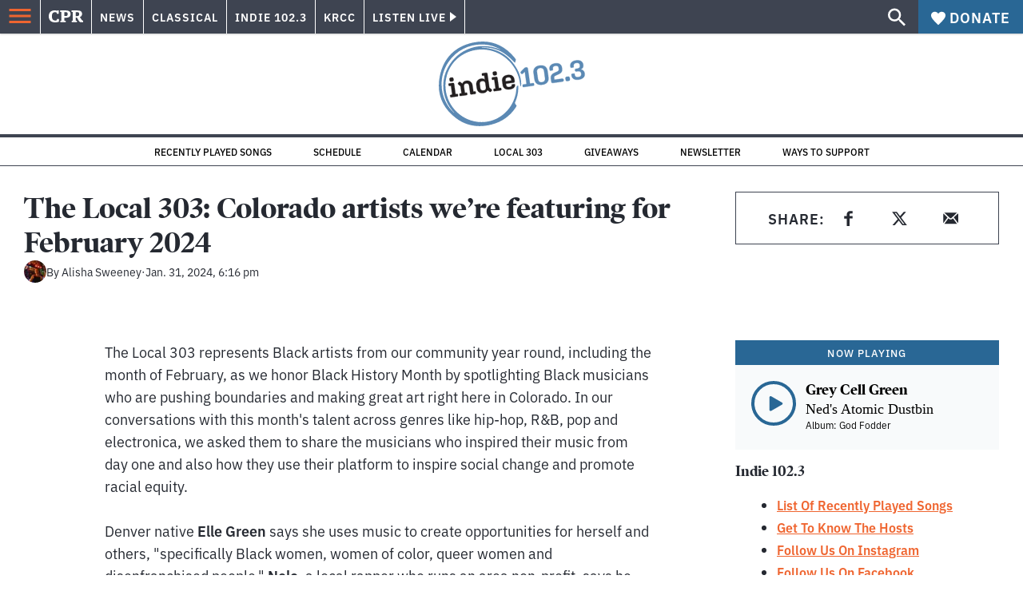

--- FILE ---
content_type: text/html; charset=utf-8
request_url: https://www.cpr.org/2024/01/31/the-local-303-colorado-artists-were-featuring-for-february-2024/
body_size: 59771
content:
<!DOCTYPE html><html lang="en"><head><meta charSet="UTF-8"/><title>The Local 303: Colorado artists we’re featuring for February 2024</title><meta name="description" content="Celebrating 12 Black artists bringing the heat to the Colorado music industry!"/><link rel="canonical" href="https://www.cpr.org/2024/01/31/the-local-303-colorado-artists-were-featuring-for-february-2024/"/><meta name="robots" content="index, follow"/><meta name="article-author" content="Alisha Sweeney"/><meta name="article-tags" content="Indie Music"/><meta name="article:published_time" content="2024-01-31T18:16:01"/><meta name="article:modified_time" content="2024-08-30T11:22:01"/><meta name="viewport" content="width=device-width, initial-scale=1"/><meta name="theme-color" content="#ffffff"/><link rel="apple-touch-icon" sizes="180x180" href="/icons/apple-touch-icon.png"/><link rel="icon" type="image/png" sizes="32x32" href="/icons/favicon-32x32.png"/><link rel="icon" type="image/png" sizes="16x16" href="/icons/favicon-16x16.png"/><meta name="msapplication-TileColor" content="#da532c"/><link rel="icon" href="/favicon.ico"/><meta property="og:locale" content="en_US"/><meta property="og:type" content="article"/><meta property="og:title" content="The Local 303: Colorado artists we’re featuring for February 2024"/><meta property="og:description" content="Celebrating 12 Black artists bringing the heat to the Colorado music industry!"/><meta property="og:url" content="https://www.cpr.org/2024/01/31/the-local-303-colorado-artists-were-featuring-for-february-2024/"/><meta property="og:site_name" content="Colorado Public Radio"/><meta property="og:image" content="https://wp-cpr.s3.amazonaws.com/uploads/2024/01/IMG_8308-e1706750321547.jpg"/><meta property="og:image:secure_url" content="https://wp-cpr.s3.amazonaws.com/uploads/2024/01/IMG_8308-e1706750321547.jpg"/><meta property="og:image:width" content="770"/><meta property="og:image:height" content="467"/><meta name="twitter:card" content="summary_large_image"/><meta name="twitter:image" content="https://wp-cpr.s3.amazonaws.com/uploads/2024/01/IMG_8308-e1706750321547.jpg?w=800&amp;h=400&amp;q=100&amp;crop=1"/><meta name="parsely-title" content="The Local 303: Colorado artists we’re featuring for February 2024"/><meta name="parsely-link" content="https://www.cpr.org/2024/01/31/the-local-303-colorado-artists-were-featuring-for-february-2024/"/><meta name="parsely-type" content="NewsArticle"/><meta name="parsely-image-url" content="https://wp-cpr.s3.amazonaws.com/uploads/2024/01/IMG_8308-e1706750321547.jpg"/><meta name="parsely-pub-date" content="2024-02-01 01:16:01"/><meta name="parsely-section" content="Local 303"/><meta name="parsely-author" content="Alisha Sweeney"/><meta name="parsely-tags" content="Arts, Music, Indie Music"/><style>.site-header__brand img{height:100%;max-width:100%}</style><meta name="cpr_section" content="indie"/><meta name="next-head-count" content="38"/><link rel="preconnect" href="https://use.typekit.net" crossorigin /><link rel="preload" href="https://www.cpr.org/_next/static/css/971c94151b720e22.css" as="style"/><link rel="stylesheet" href="https://www.cpr.org/_next/static/css/971c94151b720e22.css" data-n-g=""/><link rel="preload" href="https://www.cpr.org/_next/static/css/7cc30c4424b4ad9a.css" as="style"/><link rel="stylesheet" href="https://www.cpr.org/_next/static/css/7cc30c4424b4ad9a.css" data-n-p=""/><link rel="preload" href="https://www.cpr.org/_next/static/css/3fd813fb6a0dbbaa.css" as="style"/><link rel="stylesheet" href="https://www.cpr.org/_next/static/css/3fd813fb6a0dbbaa.css" data-n-p=""/><noscript data-n-css=""></noscript><script defer="" nomodule="" src="https://www.cpr.org/_next/static/chunks/polyfills-c67a75d1b6f99dc8.js"></script><script src="https://cdn-cookieyes.com/client_data/0b9a5cb2077e065c4482b865/script.js" defer="" data-nscript="beforeInteractive"></script><script src="https://www.cpr.org/_next/static/chunks/webpack-9bcdb2865531eeb4.js" defer=""></script><script src="https://www.cpr.org/_next/static/chunks/framework-1b3ccc89611a95d2.js" defer=""></script><script src="https://www.cpr.org/_next/static/chunks/main-56c12f55d588f34b.js" defer=""></script><script src="https://www.cpr.org/_next/static/chunks/pages/_app-177318d3ccbe1b5b.js" defer=""></script><script src="https://www.cpr.org/_next/static/chunks/vendors-node_modules_isomorphic-dompurify_browser_js-node_modules_lodash_camelcase_index_js-n-cc188f-57b9821f3d2755b1.js" defer=""></script><script src="https://www.cpr.org/_next/static/chunks/components_layout_index_tsx-bd7e76e8bfceb8bc.js" defer=""></script><script src="https://www.cpr.org/_next/static/chunks/utils_data_fetch-server-side-post_ts-utils_data_props_post_ts-aad4f2e8a3181262.js" defer=""></script><script src="https://www.cpr.org/_next/static/chunks/templates_single-post_index_tsx-6e85cdc453070264.js" defer=""></script><script src="https://www.cpr.org/_next/static/chunks/pages/%5Byear%5D/%5Bmonth%5D/%5Bday%5D/%5Bslug%5D-3964750d91f32ea4.js" defer=""></script><script src="https://www.cpr.org/_next/static/S4KWm9eT-Bs7iZSTtpM4b/_buildManifest.js" defer=""></script><script src="https://www.cpr.org/_next/static/S4KWm9eT-Bs7iZSTtpM4b/_ssgManifest.js" defer=""></script><style data-href="https://use.typekit.net/oey8agg.css">@import url("https://p.typekit.net/p.css?s=1&k=oey8agg&ht=tk&f=31291.31292.31295.31296.39884.39885.39889.39890.39891&a=19121278&app=typekit&e=css");@font-face{font-family:"poynter-oldstyle-display";src:url("https://use.typekit.net/af/9c977a/00000000000000003b9ae88a/27/l?primer=7cdcb44be4a7db8877ffa5c0007b8dd865b3bbc383831fe2ea177f62257a9191&fvd=i4&v=3") format("woff2"),url("https://use.typekit.net/af/9c977a/00000000000000003b9ae88a/27/d?primer=7cdcb44be4a7db8877ffa5c0007b8dd865b3bbc383831fe2ea177f62257a9191&fvd=i4&v=3") format("woff"),url("https://use.typekit.net/af/9c977a/00000000000000003b9ae88a/27/a?primer=7cdcb44be4a7db8877ffa5c0007b8dd865b3bbc383831fe2ea177f62257a9191&fvd=i4&v=3") format("opentype");font-display:auto;font-style:italic;font-weight:400;font-stretch:normal}@font-face{font-family:"poynter-oldstyle-display";src:url("https://use.typekit.net/af/d3b682/00000000000000003b9ae88b/27/l?primer=7cdcb44be4a7db8877ffa5c0007b8dd865b3bbc383831fe2ea177f62257a9191&fvd=n4&v=3") format("woff2"),url("https://use.typekit.net/af/d3b682/00000000000000003b9ae88b/27/d?primer=7cdcb44be4a7db8877ffa5c0007b8dd865b3bbc383831fe2ea177f62257a9191&fvd=n4&v=3") format("woff"),url("https://use.typekit.net/af/d3b682/00000000000000003b9ae88b/27/a?primer=7cdcb44be4a7db8877ffa5c0007b8dd865b3bbc383831fe2ea177f62257a9191&fvd=n4&v=3") format("opentype");font-display:auto;font-style:normal;font-weight:400;font-stretch:normal}@font-face{font-family:"poynter-oldstyle-display";src:url("https://use.typekit.net/af/1d147a/00000000000000003b9ae88e/27/l?primer=7cdcb44be4a7db8877ffa5c0007b8dd865b3bbc383831fe2ea177f62257a9191&fvd=i7&v=3") format("woff2"),url("https://use.typekit.net/af/1d147a/00000000000000003b9ae88e/27/d?primer=7cdcb44be4a7db8877ffa5c0007b8dd865b3bbc383831fe2ea177f62257a9191&fvd=i7&v=3") format("woff"),url("https://use.typekit.net/af/1d147a/00000000000000003b9ae88e/27/a?primer=7cdcb44be4a7db8877ffa5c0007b8dd865b3bbc383831fe2ea177f62257a9191&fvd=i7&v=3") format("opentype");font-display:auto;font-style:italic;font-weight:700;font-stretch:normal}@font-face{font-family:"poynter-oldstyle-display";src:url("https://use.typekit.net/af/d539ac/00000000000000003b9ae88f/27/l?primer=7cdcb44be4a7db8877ffa5c0007b8dd865b3bbc383831fe2ea177f62257a9191&fvd=n7&v=3") format("woff2"),url("https://use.typekit.net/af/d539ac/00000000000000003b9ae88f/27/d?primer=7cdcb44be4a7db8877ffa5c0007b8dd865b3bbc383831fe2ea177f62257a9191&fvd=n7&v=3") format("woff"),url("https://use.typekit.net/af/d539ac/00000000000000003b9ae88f/27/a?primer=7cdcb44be4a7db8877ffa5c0007b8dd865b3bbc383831fe2ea177f62257a9191&fvd=n7&v=3") format("opentype");font-display:auto;font-style:normal;font-weight:700;font-stretch:normal}@font-face{font-family:"ibm-plex-sans";src:url("https://use.typekit.net/af/785b8c/00000000000000003b9b323f/27/l?primer=7cdcb44be4a7db8877ffa5c0007b8dd865b3bbc383831fe2ea177f62257a9191&fvd=i4&v=3") format("woff2"),url("https://use.typekit.net/af/785b8c/00000000000000003b9b323f/27/d?primer=7cdcb44be4a7db8877ffa5c0007b8dd865b3bbc383831fe2ea177f62257a9191&fvd=i4&v=3") format("woff"),url("https://use.typekit.net/af/785b8c/00000000000000003b9b323f/27/a?primer=7cdcb44be4a7db8877ffa5c0007b8dd865b3bbc383831fe2ea177f62257a9191&fvd=i4&v=3") format("opentype");font-display:auto;font-style:italic;font-weight:400;font-stretch:normal}@font-face{font-family:"ibm-plex-sans";src:url("https://use.typekit.net/af/bca514/00000000000000003b9b323e/27/l?primer=7cdcb44be4a7db8877ffa5c0007b8dd865b3bbc383831fe2ea177f62257a9191&fvd=n4&v=3") format("woff2"),url("https://use.typekit.net/af/bca514/00000000000000003b9b323e/27/d?primer=7cdcb44be4a7db8877ffa5c0007b8dd865b3bbc383831fe2ea177f62257a9191&fvd=n4&v=3") format("woff"),url("https://use.typekit.net/af/bca514/00000000000000003b9b323e/27/a?primer=7cdcb44be4a7db8877ffa5c0007b8dd865b3bbc383831fe2ea177f62257a9191&fvd=n4&v=3") format("opentype");font-display:auto;font-style:normal;font-weight:400;font-stretch:normal}@font-face{font-family:"ibm-plex-sans";src:url("https://use.typekit.net/af/2c3f3c/00000000000000003b9b3242/27/l?primer=7cdcb44be4a7db8877ffa5c0007b8dd865b3bbc383831fe2ea177f62257a9191&fvd=n6&v=3") format("woff2"),url("https://use.typekit.net/af/2c3f3c/00000000000000003b9b3242/27/d?primer=7cdcb44be4a7db8877ffa5c0007b8dd865b3bbc383831fe2ea177f62257a9191&fvd=n6&v=3") format("woff"),url("https://use.typekit.net/af/2c3f3c/00000000000000003b9b3242/27/a?primer=7cdcb44be4a7db8877ffa5c0007b8dd865b3bbc383831fe2ea177f62257a9191&fvd=n6&v=3") format("opentype");font-display:auto;font-style:normal;font-weight:600;font-stretch:normal}@font-face{font-family:"ibm-plex-sans";src:url("https://use.typekit.net/af/af652e/00000000000000003b9b3245/27/l?primer=7cdcb44be4a7db8877ffa5c0007b8dd865b3bbc383831fe2ea177f62257a9191&fvd=i7&v=3") format("woff2"),url("https://use.typekit.net/af/af652e/00000000000000003b9b3245/27/d?primer=7cdcb44be4a7db8877ffa5c0007b8dd865b3bbc383831fe2ea177f62257a9191&fvd=i7&v=3") format("woff"),url("https://use.typekit.net/af/af652e/00000000000000003b9b3245/27/a?primer=7cdcb44be4a7db8877ffa5c0007b8dd865b3bbc383831fe2ea177f62257a9191&fvd=i7&v=3") format("opentype");font-display:auto;font-style:italic;font-weight:700;font-stretch:normal}@font-face{font-family:"ibm-plex-sans";src:url("https://use.typekit.net/af/01f19a/00000000000000003b9b3244/27/l?primer=7cdcb44be4a7db8877ffa5c0007b8dd865b3bbc383831fe2ea177f62257a9191&fvd=n7&v=3") format("woff2"),url("https://use.typekit.net/af/01f19a/00000000000000003b9b3244/27/d?primer=7cdcb44be4a7db8877ffa5c0007b8dd865b3bbc383831fe2ea177f62257a9191&fvd=n7&v=3") format("woff"),url("https://use.typekit.net/af/01f19a/00000000000000003b9b3244/27/a?primer=7cdcb44be4a7db8877ffa5c0007b8dd865b3bbc383831fe2ea177f62257a9191&fvd=n7&v=3") format("opentype");font-display:auto;font-style:normal;font-weight:700;font-stretch:normal}.tk-poynter-oldstyle-display{font-family:"poynter-oldstyle-display",serif}.tk-ibm-plex-sans{font-family:"ibm-plex-sans",sans-serif}</style></head><body class="arts local-303 music environment politics justice military money news science indie"><script type="text/javascript">window.__state__ = "%_PREVIEW_STATE_%"; window.__previewid__ = "%_PREVIEW_ID_%";</script><div id="__next"><noscript><iframe src="https://www.googletagmanager.com/ns.html?id=GTM-WDSHF7" height="0" width="0" style="display:none;visibility:hidden;"></iframe></noscript><header class="site-header"><a class="skip-link screen-reader-text" href="/2024/01/31/the-local-303-colorado-artists-were-featuring-for-february-2024/#maincontent">Skip to content</a><div class="legacy-slim-navigation legacy-slim-navigation--default"><div class="legacy-slim-navigation__inner"><div class="legacy-slim-navigation__links"><button type="button" class="legacy-slim-navigation__hamburger" aria-controls="primary-navigation" aria-expanded="false" aria-label="Open Menu"><svg xmlns="http://www.w3.org/2000/svg" viewBox="0 0 24 24"><path fill="none" d="M0 0h24v24H0z"></path><path d="M3 18h18v-2H3zm0-5h18v-2H3zm0-7v2h18V6z"></path></svg></button><a class="legacy-slim-navigation__sm-logo legacy-slim-navigation__sm-logo--indie" aria-label="CPR" href="/"><svg xmlns="http://www.w3.org/2000/svg" viewBox="0 0 43 15" class="legacy-slim-logo legacy-slim-logo--cpr"><path fill="#FFF" fill-rule="evenodd" d="M12.793 10.853v3.243c-1.021.507-2.798.904-4.73.904C2.71 15 0 12.132 0 7.456 0 2.647 2.776 0 7.33 0c1.155 0 2.332.199 3.02.507l.333-.397h1.888v4.125h-2.487l-.29-1.61c-.288-.154-1.154-.309-1.931-.309-2.377 0-3.887 1.081-3.887 5.14 0 3.882 1.621 5.228 4.309 5.228.622 0 1.488-.133 1.754-.243l.289-1.588zm8.396 2.051v1.875h-6.708v-1.875h1.178l.177-.176V2.162l-.177-.177h-1.377V.11H21.7c3.998 0 5.62 1.743 5.62 4.522 0 3.067-2.066 4.544-5.909 4.544h-1.843v3.552l.2.176zm-1.621-5.823H21.3c1.777 0 2.377-.816 2.377-2.449 0-1.588-.622-2.404-2.377-2.404h-1.732V7.08zM43 14.779h-3.532c-.666-.176-1.465-.97-2.554-2.911L35.293 9.11h-1.555v3.618l.2.176h1.266v1.875h-6.552v-1.875h1.177l.178-.176V2.162l-.178-.177h-1.377V.11h7.596c4.065 0 5.642 1.765 5.642 4.39 0 1.875-1.089 3.22-2.799 3.838l1.466 2.25c1.2 1.875 1.666 2.316 2.643 2.316zm-9.262-7.654h1.844c1.888 0 2.443-.838 2.443-2.449 0-1.588-.533-2.448-2.399-2.448h-1.888z"></path></svg></a><div class="legacy-menu legacy-menu--slim-nav"><ul class="legacy-menu__list"><li class="legacy-menu-item menuItem menuItem__slim-nav--0 legacy-menu-item--slim-nav news"><a class="legacy-menu-item__link" href="https://www.cpr.org/news/">News</a></li><li class="legacy-menu-item menuItem menuItem__slim-nav--1 legacy-menu-item--slim-nav classical"><a class="legacy-menu-item__link" href="https://www.cpr.org/classical/">Classical</a></li><li class="legacy-menu-item menuItem menuItem__slim-nav--2 legacy-menu-item--slim-nav indie"><a class="legacy-menu-item__link" href="https://www.cpr.org/indie/">Indie 102.3</a></li><li class="legacy-menu-item menuItem menuItem__slim-nav--3 legacy-menu-item--slim-nav krcc"><a class="legacy-menu-item__link" href="https://www.cpr.org/krcc/">KRCC</a></li></ul></div><div class="legacy-listen-live"><button type="button" class="legacy-listen-live__button" aria-expanded="false" aria-controls="legacy-listen-live-content"><span class="legacy-listen-live__button-text">Listen Live</span><span class="legacy-listen-live__arrow"></span></button><div id="legacy-listen-live-content" class="legacy-listen-live__content" aria-hidden="true"><ul class="legacy-listen-live__streams"><li class="navigation-stream-box news"><div class="navigation-stream-box__wrapper"><svg class="spinner-icon" viewBox="0 0 24 24" fill="none" xmlns="http://www.w3.org/2000/svg" aria-hidden="true" focusable="false" width="2rem" height="2rem"><path class="spinner-icon__opaque" d="M12 3v2.21a6.792 6.792 0 0 0-6.463 4.704 6.784 6.784 0 0 0-.259 3.049A6.791 6.791 0 0 0 18.79 12H21a9 9 0 1 1-9-9Z" fill="currentcolor"></path><path class="spinner-icon__transparent" d="M12 3v2.21a6.792 6.792 0 0 0-6.463 4.704 6.784 6.784 0 0 0-.259 3.049A6.791 6.791 0 0 0 18.79 12H21a9 9 0 1 1-9-9Z" fill-opacity=".5" fill="currentcolor"></path></svg></div></li><li class="navigation-stream-box classical"><div class="navigation-stream-box__wrapper"><svg class="spinner-icon" viewBox="0 0 24 24" fill="none" xmlns="http://www.w3.org/2000/svg" aria-hidden="true" focusable="false" width="2rem" height="2rem"><path class="spinner-icon__opaque" d="M12 3v2.21a6.792 6.792 0 0 0-6.463 4.704 6.784 6.784 0 0 0-.259 3.049A6.791 6.791 0 0 0 18.79 12H21a9 9 0 1 1-9-9Z" fill="currentcolor"></path><path class="spinner-icon__transparent" d="M12 3v2.21a6.792 6.792 0 0 0-6.463 4.704 6.784 6.784 0 0 0-.259 3.049A6.791 6.791 0 0 0 18.79 12H21a9 9 0 1 1-9-9Z" fill-opacity=".5" fill="currentcolor"></path></svg></div></li><li class="navigation-stream-box indie"><div class="navigation-stream-box__wrapper"><svg class="spinner-icon" viewBox="0 0 24 24" fill="none" xmlns="http://www.w3.org/2000/svg" aria-hidden="true" focusable="false" width="2rem" height="2rem"><path class="spinner-icon__opaque" d="M12 3v2.21a6.792 6.792 0 0 0-6.463 4.704 6.784 6.784 0 0 0-.259 3.049A6.791 6.791 0 0 0 18.79 12H21a9 9 0 1 1-9-9Z" fill="currentcolor"></path><path class="spinner-icon__transparent" d="M12 3v2.21a6.792 6.792 0 0 0-6.463 4.704 6.784 6.784 0 0 0-.259 3.049A6.791 6.791 0 0 0 18.79 12H21a9 9 0 1 1-9-9Z" fill-opacity=".5" fill="currentcolor"></path></svg></div></li><li class="navigation-stream-box krcc"><div class="navigation-stream-box__wrapper"><svg class="spinner-icon" viewBox="0 0 24 24" fill="none" xmlns="http://www.w3.org/2000/svg" aria-hidden="true" focusable="false" width="2rem" height="2rem"><path class="spinner-icon__opaque" d="M12 3v2.21a6.792 6.792 0 0 0-6.463 4.704 6.784 6.784 0 0 0-.259 3.049A6.791 6.791 0 0 0 18.79 12H21a9 9 0 1 1-9-9Z" fill="currentcolor"></path><path class="spinner-icon__transparent" d="M12 3v2.21a6.792 6.792 0 0 0-6.463 4.704 6.784 6.784 0 0 0-.259 3.049A6.791 6.791 0 0 0 18.79 12H21a9 9 0 1 1-9-9Z" fill-opacity=".5" fill="currentcolor"></path></svg></div></li></ul><div class="legacy-listen-live__footer"><a class="legacy-listen-live__help-button legacy-button legacy-button--secondary" href="/listen/help/">Need help?</a></div></div></div></div><div class="legacy-slim-navigation__search-donate"><button type="button" class="legacy-search-button" aria-label="Show search bar"><svg xmlns="http://www.w3.org/2000/svg" viewBox="0 0 22 23"><path fill="#FFF" d="M8.198 14.36q2.36 0 4.011-1.65 1.652-1.653 1.652-4.012t-1.652-4.01-4.01-1.652q-2.36 0-4.011 1.652t-1.652 4.01q0 2.36 1.652 4.011t4.01 1.652zm7.55 0L22 20.614 20.113 22.5l-6.252-6.252v-1.003l-.354-.354q-2.241 1.947-5.309 1.947-3.42 0-5.81-2.36Q.001 12.121 0 8.699q0-3.42 2.389-5.81Q4.776.501 8.199.5q3.42 0 5.78 2.389 2.358 2.388 2.359 5.81 0 3.067-1.947 5.308l.354.354z"></path></svg></button><a class="donateButton legacy-donate-button slimNavDonateButton legacy-button legacy-button--with-icon" href="https://donate.cpr.org/indie-1023-give"><span class="legacy-donate-button__icon"><svg xmlns="http://www.w3.org/2000/svg" width="18" height="18" viewBox="0 0 24 24"><path d="M12 4.248C8.852-1.154 0 .423 0 7.192 0 11.853 5.571 16.619 12 23c6.43-6.381 12-11.147 12-15.808C24 .4 15.125-1.114 12 4.248"></path></svg></span>Donate</a></div></div><div class="legacy-search-bar"><form class="legacy-search-bar__form"><div class="legacy-input-text legacy-search-bar__input"><label class="label_label__LwGsj legacy-input-text__label" for=":R1iaum:">Search</label><input class="legacy-input-text__input" name="s" placeholder="Search…" type="text" id=":R1iaum:" value=""/></div><button type="submit" aria-label="Submit search" class="legacy-search-bar__submit"><svg xmlns="http://www.w3.org/2000/svg" viewBox="0 0 22 23"><path fill="#FFF" d="M8.198 14.36q2.36 0 4.011-1.65 1.652-1.653 1.652-4.012t-1.652-4.01-4.01-1.652q-2.36 0-4.011 1.652t-1.652 4.01q0 2.36 1.652 4.011t4.01 1.652zm7.55 0L22 20.614 20.113 22.5l-6.252-6.252v-1.003l-.354-.354q-2.241 1.947-5.309 1.947-3.42 0-5.81-2.36Q.001 12.121 0 8.699q0-3.42 2.389-5.81Q4.776.501 8.199.5q3.42 0 5.78 2.389 2.358 2.388 2.359 5.81 0 3.067-1.947 5.308l.354.354z"></path></svg></button></form></div></div><div class="legacy-primary-navigation"><div class="legacy-primary-navigation__outer" data-open="false" aria-hidden="true" id="primary-navigation"><div class="legacy-primary-navigation__wrapper"><button class="legacy-primary-navigation__button-close" type="button" aria-controls="primary-navigation" aria-expanded="false"><svg xmlns="http://www.w3.org/2000/svg" width="20" height="21"><path fill="#EF6530" fill-rule="evenodd" d="m19.597 2.837-7.707 7.706 7.707 7.707-1.943 1.943-7.707-7.707-7.706 7.707L.298 18.25l7.707-7.707L.298 2.837 2.24.894 9.947 8.6 17.654.894z"></path></svg><span>Close Primary Navigation</span></button><div class="legacy-search-bar legacy-search-bar--primary-nav"><form class="legacy-search-bar__form"><div class="legacy-input-text legacy-search-bar__input"><label class="label_label__LwGsj legacy-input-text__label" for=":R6baum:">Search</label><input class="legacy-input-text__input" name="s" placeholder="Search…" type="text" id=":R6baum:" value=""/></div><button type="submit" aria-label="Submit search" class="legacy-search-bar__submit"><svg xmlns="http://www.w3.org/2000/svg" viewBox="0 0 22 23"><path fill="#FFF" d="M8.198 14.36q2.36 0 4.011-1.65 1.652-1.653 1.652-4.012t-1.652-4.01-4.01-1.652q-2.36 0-4.011 1.652t-1.652 4.01q0 2.36 1.652 4.011t4.01 1.652zm7.55 0L22 20.614 20.113 22.5l-6.252-6.252v-1.003l-.354-.354q-2.241 1.947-5.309 1.947-3.42 0-5.81-2.36Q.001 12.121 0 8.699q0-3.42 2.389-5.81Q4.776.501 8.199.5q3.42 0 5.78 2.389 2.358 2.388 2.359 5.81 0 3.067-1.947 5.308l.354.354z"></path></svg></button></form></div><nav class="legacy-primary-navigation__menu"><div class="legacy-primary-navigation-menu"><ul class="legacy-primary-navigation-menu__list"><li class="legacy-primary-navigation-menu-item"><div class="legacy-primary-navigation-menu-item__content"><a class="legacy-primary-navigation-menu-item__link" href="https://www.cpr.org/category/politics/">Politics</a></div></li><li class="legacy-primary-navigation-menu-item"><div class="legacy-primary-navigation-menu-item__content"><a class="legacy-primary-navigation-menu-item__link" href="https://www.cpr.org/category/environment/">Environment</a></div></li><li class="legacy-primary-navigation-menu-item"><div class="legacy-primary-navigation-menu-item__content"><a class="legacy-primary-navigation-menu-item__link" href="https://www.cpr.org/category/justice/">Justice</a></div></li><li class="legacy-primary-navigation-menu-item"><div class="legacy-primary-navigation-menu-item__content"><a class="legacy-primary-navigation-menu-item__link" href="https://www.cpr.org/category/arts/">Arts</a></div></li><li class="legacy-primary-navigation-menu-item"><div class="legacy-primary-navigation-menu-item__content"><a class="legacy-primary-navigation-menu-item__link" href="https://www.cpr.org/category/music/">Music</a><button class="legacy-primary-navigation-menu-item__submenu-button" type="button" aria-expanded="false" aria-controls="submenu-787484" aria-label="Toggle submenu for Music"><svg xmlns="http://www.w3.org/2000/svg" width="14" height="15"><path fill="#EF6530" fill-rule="evenodd" d="M13.432 8.502H7.75v5.921H5.886v-5.92H.204V6.558h5.682V.64H7.75v5.92h5.682z"></path></svg></button></div><div id="submenu-787484" class="legacy-primary-navigation-menu-item__height-container" aria-hidden="true"><div class="legacy-primary-navigation-menu-item__slide-container"><div class="legacy-primary-navigation-menu legacy-primary-navigation-menu--submenu"><ul class="legacy-primary-navigation-menu__list"><li class="legacy-primary-navigation-menu-item"><div class="legacy-primary-navigation-menu-item__content"><a class="legacy-primary-navigation-menu-item__link" href="http://cpr.org/classical">Classical</a></div></li><li class="legacy-primary-navigation-menu-item"><div class="legacy-primary-navigation-menu-item__content"><a class="legacy-primary-navigation-menu-item__link" href="http://cpr.org/indie">Indie 102.3</a></div></li></ul></div></div></div></li><li class="legacy-primary-navigation-menu-item"><div class="legacy-primary-navigation-menu-item__content"><a class="legacy-primary-navigation-menu-item__link" href="https://www.cpr.org/category/money/">Economy</a></div></li><li class="legacy-primary-navigation-menu-item"><div class="legacy-primary-navigation-menu-item__content"><a class="legacy-primary-navigation-menu-item__link" href="https://www.cpr.org/category/education/">Education</a></div></li><li class="legacy-primary-navigation-menu-item"><div class="legacy-primary-navigation-menu-item__content"><a class="legacy-primary-navigation-menu-item__link" href="https://denverite.com/">Denver</a></div></li><li class="legacy-primary-navigation-menu-item"><div class="legacy-primary-navigation-menu-item__content"><a class="legacy-primary-navigation-menu-item__link" href="https://www.cpr.org/krcc/">Southern Colorado</a></div></li><li class="legacy-primary-navigation-menu-item"><div class="legacy-primary-navigation-menu-item__content"><a class="legacy-primary-navigation-menu-item__link" href="/ways-to-listen/">Audio &amp; Radio</a><button class="legacy-primary-navigation-menu-item__submenu-button" type="button" aria-expanded="false" aria-controls="submenu-720811" aria-label="Toggle submenu for Audio &amp; Radio"><svg xmlns="http://www.w3.org/2000/svg" width="14" height="15"><path fill="#EF6530" fill-rule="evenodd" d="M13.432 8.502H7.75v5.921H5.886v-5.92H.204V6.558h5.682V.64H7.75v5.92h5.682z"></path></svg></button></div><div id="submenu-720811" class="legacy-primary-navigation-menu-item__height-container" aria-hidden="true"><div class="legacy-primary-navigation-menu-item__slide-container"><div class="legacy-primary-navigation-menu legacy-primary-navigation-menu--submenu"><ul class="legacy-primary-navigation-menu__list"><li class="legacy-primary-navigation-menu-item"><div class="legacy-primary-navigation-menu-item__content"><a class="legacy-primary-navigation-menu-item__link" href="https://www.cpr.org/ways-to-listen/">Ways to Listen</a></div></li><li class="legacy-primary-navigation-menu-item"><div class="legacy-primary-navigation-menu-item__content"><a class="legacy-primary-navigation-menu-item__link" href="https://www.cpr.org/shows-and-podcasts/">Shows and Podcasts</a></div></li><li class="legacy-primary-navigation-menu-item"><div class="legacy-primary-navigation-menu-item__content"><a class="legacy-primary-navigation-menu-item__link" href="https://www.cpr.org/news/schedule/">CPR News Radio Schedule</a></div></li><li class="legacy-primary-navigation-menu-item"><div class="legacy-primary-navigation-menu-item__content"><a class="legacy-primary-navigation-menu-item__link" href="https://www.cpr.org/classical/">CPR Classical</a></div></li><li class="legacy-primary-navigation-menu-item"><div class="legacy-primary-navigation-menu-item__content"><a class="legacy-primary-navigation-menu-item__link" href="https://www.cpr.org/indie/">Indie 102.3</a></div></li></ul></div></div></div></li><li class="legacy-primary-navigation-menu-item"><div class="legacy-primary-navigation-menu-item__content"><a class="legacy-primary-navigation-menu-item__link" href="https://www.cpr.org/sign-up-for-cprs-newsletters/">Newsletters</a><button class="legacy-primary-navigation-menu-item__submenu-button" type="button" aria-expanded="false" aria-controls="submenu-720817" aria-label="Toggle submenu for Newsletters"><svg xmlns="http://www.w3.org/2000/svg" width="14" height="15"><path fill="#EF6530" fill-rule="evenodd" d="M13.432 8.502H7.75v5.921H5.886v-5.92H.204V6.558h5.682V.64H7.75v5.92h5.682z"></path></svg></button></div><div id="submenu-720817" class="legacy-primary-navigation-menu-item__height-container" aria-hidden="true"><div class="legacy-primary-navigation-menu-item__slide-container"><div class="legacy-primary-navigation-menu legacy-primary-navigation-menu--submenu"><ul class="legacy-primary-navigation-menu__list"><li class="legacy-primary-navigation-menu-item"><div class="legacy-primary-navigation-menu-item__content"><a class="legacy-primary-navigation-menu-item__link" href="https://www.cpr.org/sign-up-for-cprs-newsletters/">All Newsletters</a></div></li><li class="legacy-primary-navigation-menu-item"><div class="legacy-primary-navigation-menu-item__content"><a class="legacy-primary-navigation-menu-item__link" href="https://www.cpr.org/lookout-signup/">The Lookout</a></div></li><li class="legacy-primary-navigation-menu-item"><div class="legacy-primary-navigation-menu-item__content"><a class="legacy-primary-navigation-menu-item__link" href="https://denverite.com/newsletter-signup/">Denverite</a></div></li></ul></div></div></div></li><li class="legacy-primary-navigation-menu-item"><div class="legacy-primary-navigation-menu-item__content"><a class="legacy-primary-navigation-menu-item__link" href="https://www.cpr.org/about/">About CPR</a><button class="legacy-primary-navigation-menu-item__submenu-button" type="button" aria-expanded="false" aria-controls="submenu-720821" aria-label="Toggle submenu for About CPR"><svg xmlns="http://www.w3.org/2000/svg" width="14" height="15"><path fill="#EF6530" fill-rule="evenodd" d="M13.432 8.502H7.75v5.921H5.886v-5.92H.204V6.558h5.682V.64H7.75v5.92h5.682z"></path></svg></button></div><div id="submenu-720821" class="legacy-primary-navigation-menu-item__height-container" aria-hidden="true"><div class="legacy-primary-navigation-menu-item__slide-container"><div class="legacy-primary-navigation-menu legacy-primary-navigation-menu--submenu"><ul class="legacy-primary-navigation-menu__list"><li class="legacy-primary-navigation-menu-item"><div class="legacy-primary-navigation-menu-item__content"><a class="legacy-primary-navigation-menu-item__link" href="/about/">Mission &amp; Vision</a></div></li><li class="legacy-primary-navigation-menu-item"><div class="legacy-primary-navigation-menu-item__content"><a class="legacy-primary-navigation-menu-item__link" href="/about/staff/">Staff &amp; Hosts</a></div></li><li class="legacy-primary-navigation-menu-item"><div class="legacy-primary-navigation-menu-item__content"><a class="legacy-primary-navigation-menu-item__link" href="/careers/">Careers</a></div></li><li class="legacy-primary-navigation-menu-item"><div class="legacy-primary-navigation-menu-item__content"><a class="legacy-primary-navigation-menu-item__link" href="/about/diversity-equity-and-inclusion-at-colorado-public-radio/">Staff DEI Report</a></div></li><li class="legacy-primary-navigation-menu-item"><div class="legacy-primary-navigation-menu-item__content"><a class="legacy-primary-navigation-menu-item__link" href="https://www.cpr.org/about/recent-awards/">Recent Awards</a></div></li><li class="legacy-primary-navigation-menu-item"><div class="legacy-primary-navigation-menu-item__content"><a class="legacy-primary-navigation-menu-item__link" href="/press-releases/">Press Room</a></div></li><li class="legacy-primary-navigation-menu-item"><div class="legacy-primary-navigation-menu-item__content"><a class="legacy-primary-navigation-menu-item__link" href="https://www.cpr.org/about/contact/">Contact Us</a></div></li></ul></div></div></div></li><li class="legacy-primary-navigation-menu-item"><div class="legacy-primary-navigation-menu-item__content"><a class="legacy-primary-navigation-menu-item__link" href="https://www.cpr.org/support/">Ways to support</a><button class="legacy-primary-navigation-menu-item__submenu-button" type="button" aria-expanded="false" aria-controls="submenu-720828" aria-label="Toggle submenu for Ways to support"><svg xmlns="http://www.w3.org/2000/svg" width="14" height="15"><path fill="#EF6530" fill-rule="evenodd" d="M13.432 8.502H7.75v5.921H5.886v-5.92H.204V6.558h5.682V.64H7.75v5.92h5.682z"></path></svg></button></div><div id="submenu-720828" class="legacy-primary-navigation-menu-item__height-container" aria-hidden="true"><div class="legacy-primary-navigation-menu-item__slide-container"><div class="legacy-primary-navigation-menu legacy-primary-navigation-menu--submenu"><ul class="legacy-primary-navigation-menu__list"><li class="legacy-primary-navigation-menu-item"><div class="legacy-primary-navigation-menu-item__content"><a class="legacy-primary-navigation-menu-item__link" href="/support/">All the ways to give!</a></div></li><li class="legacy-primary-navigation-menu-item"><div class="legacy-primary-navigation-menu-item__content"><a class="legacy-primary-navigation-menu-item__link" href="https://donate.cpr.org/user">Login to the Member Center</a></div></li><li class="legacy-primary-navigation-menu-item"><div class="legacy-primary-navigation-menu-item__content"><a class="legacy-primary-navigation-menu-item__link" href="https://donate.cpr.org/give">Make a donation</a></div></li><li class="legacy-primary-navigation-menu-item"><div class="legacy-primary-navigation-menu-item__content"><a class="legacy-primary-navigation-menu-item__link" href="/support/vehicle-donations/">Donate your car</a></div></li><li class="legacy-primary-navigation-menu-item"><div class="legacy-primary-navigation-menu-item__content"><a class="legacy-primary-navigation-menu-item__link" href="/sponsorship/">Corporate sponsorship</a></div></li><li class="legacy-primary-navigation-menu-item"><div class="legacy-primary-navigation-menu-item__content"><a class="legacy-primary-navigation-menu-item__link" href="https://shop.cpr.org/">CPR Shop</a></div></li></ul></div></div></div></li></ul></div></nav></div></div><button class="legacy-primary-navigation__overlay" data-open="false" type="button" aria-controls="primary-navigation" aria-expanded="false"><span>Close Primary Navigation</span></button></div><div class="legacy-header"><div class="legacy-header__header-top"><div class="legacy-container legacy-header__header-content legacy-container--size-xxl" id=""><a class="legacy-header__logo" aria-label="Colorado Public Radio - indie" href="/indie/"><div class="legacy-logo legacy-logo--primary legacy-logo--indie"><svg xmlns="http://www.w3.org/2000/svg" viewBox="0 0 540 313" class="legacy-logo__indie-logo"><g fill="none"><path fill="#5B89B4" d="M292.83 162.05c.68 2.47.91 8.56.84 10.83a135.7 135.7 0 0 1-12.09 52.8c-1.06 2.32 1.65 7.59 5.65 10.38.56.38-1.18 5-2.61 7.14-21.63 32.51-51.22 53.73-89.19 63.52-47.76 12.31-92.6 6.28-132.14-23.62-52.58-39.78-72.88-94.15-59.08-157.88C18.23 60.46 59.89 18.37 125.15 4.15c62.12-13.52 114.22 6.28 154.84 55.42 2.3 2.78 3.14 4.77 5.1 7.83-.82.79-3.16 10.68-4 11.44-16.11-17.76-37.55-36.85-59.63-46a140.7 140.7 0 0 0-68.75-10.63c61.07 1 107.39 27.08 137.18 80.87 12.28 22.17 17.63 54.13 12.65 63.75a44.5 44.5 0 0 1-2.43-9.51c-7.15-65-58.12-118.09-123.08-126.68-67.5-8.93-135.86 32.24-150.2 106.49-14.87 76.76 40.06 151.73 117.68 160.07 65.34 7 124.61-36.63 139.5-103 1.57-7 1.69-13.25 2.69-20.37.33-2.37.4-4.69.9-7 1.03-.71 4.37-4.88 5.23-4.78m-233 104.19C11.43 218.35 5.08 148.68 32.71 97.56c19-35 46.73-60.24 84.7-73 37.83-12.61 75.22-9.89 111.8 5.97C170.88-5.95 81.59 7.47 35.71 75.56c-47.8 70.89-22 154.79 24.07 190.68z" class="cpr-indie-102-logo-skewed_svg__circle"></path><path fill="#231F20" stroke="#231F20" d="M45.46 206.04a2.49 2.49 0 0 1-3-2.16l-.54-3.84a2.48 2.48 0 0 1 2.27-2.9l5.47-.77-4.65-33.09-5.47.77a2.49 2.49 0 0 1-3-2.16l-.54-3.85a2.49 2.49 0 0 1 2.27-2.9l13.26-1.86c2.83-.4 4.52.6 4.94 3.64l5.31 37.74 5.56-.78a2.58 2.58 0 0 1 3.09 2.15l.54 3.84a2.58 2.58 0 0 1-2.37 2.91zm.37-58.35c-3.24.46-5.32-1.11-5.77-4.35l-.54-3.84c-.46-3.24 1.11-5.32 4.34-5.77l4.15-.59c3.24-.45 5.32 1.11 5.77 4.35l.54 3.85c.46 3.24-1.11 5.31-4.34 5.77zm56.88 50.26-22.77 3.2a2.49 2.49 0 0 1-3-2.16l-.54-3.84a2.48 2.48 0 0 1 2.27-2.9l5.26-.74-3.77-26.82-7.15-5.39c-2.19-1.65-2.73-4-1.08-6.24l1.56-2.08c1.66-2.19 4.11-2.33 6.3-.68l7.5 5.65c1.94-6 6.88-9.84 14.16-10.86 12-1.69 21.05 4.37 22.85 17.22l3.25 23.07 5.36-.76a2.54 2.54 0 0 1 3.09 2.15l.54 3.85a2.53 2.53 0 0 1-2.38 2.91l-13.26 1.86c-2.83.4-4.42-.61-4.84-3.65l-3.9-27.72c-1-6.89-4.73-10.17-11.11-9.28s-9.2 5-8.21 12l3.24 23.07 5.36-.75a2.58 2.58 0 0 1 3.09 2.14l.54 3.85a2.58 2.58 0 0 1-2.36 2.9zm77-18.41c-2.16 6-7.19 9.78-14.88 10.86-12.47 1.75-22.42-4.45-24.25-17.45l-1.72-12.24c-1.82-13 5.93-21.68 17.57-23.31 5.57-.78 10.27.41 13.69 3.44l-2.13-15.18-5.26.74a2.49 2.49 0 0 1-3-2.16l-.54-3.84a2.5 2.5 0 0 1 2.28-2.9l13-1.84c2.83-.4 4.52.61 5 3.64l7.22 51.4 7.16 5.39c2.19 1.66 2.73 4.06 1.08 6.25l-1.57 2.08c-1.65 2.19-4.1 2.33-6.3.68zm-28.64-21.67 2 14.37c.92 6.58 4.78 9.75 12 8.74s10-5.12 9.09-11.7l-2-14.37c-.95-6.77-4.89-9.83-12-8.84s-10.06 5.02-9.11 11.8zm54.35 25.69a2.49 2.49 0 0 1-3-2.16l-.54-3.85a2.49 2.49 0 0 1 2.27-2.9l5.47-.76-4.65-33.09-5.47.77a2.5 2.5 0 0 1-3-2.16l-.54-3.85a2.51 2.51 0 0 1 2.28-2.9l13.25-1.86c2.84-.4 4.53.6 4.95 3.64l5.31 37.74 5.56-.78a2.58 2.58 0 0 1 3.09 2.14l.54 3.85a2.58 2.58 0 0 1-2.38 2.91zm.37-58.35c-3.24.45-5.32-1.11-5.77-4.35l-.54-3.84c-.46-3.24 1.11-5.32 4.34-5.77l4.15-.59c3.24-.45 5.32 1.11 5.77 4.35l.54 3.85c.46 3.23-1.11 5.31-4.35 5.77zm56.55 51.49c-14.77 2.07-24.33-3.5-26.1-16.15l-1.92-13.66c-1.82-12.95 5.58-21.21 19.64-23.19 14.37-2 23.22 3.65 25 16.2l1 7.08c.41 2.94-.82 4.45-3.55 4.83l-28.54 4 .58 4.15c1 7.19 5.4 9 12.79 8 6.78-.95 8.91-3.42 8.4-7.06l-.06-.41c-.16-1.11.19-1.57 1.41-1.74l8.09-1.14a1.51 1.51 0 0 1 1.85 1.39l.07.51c1.23 8.92-5 15.27-18.66 17.19zm-15.63-29.37 21.14-3-.55-3.94c-.94-6.68-4.91-9.22-12-8.22s-10.08 4.61-9.16 11.19z" class="cpr-indie-102-logo-skewed_svg__text"></path><path fill="#5B89B4" stroke="#5B89B4" d="m349.53 163.18-36.33 5.1a2.6 2.6 0 0 1-3.1-2.25l-.58-4.14a2.53 2.53 0 0 1 2.38-2.92l12.34-1.73-6.44-45.84-6.26 6.14c-2.35 2.4-5.28 2.81-7.65.66-2.49-2.33-2.09-5.38.17-7.65l11.65-11.75a8.18 8.18 0 0 1 5.26-2.91l2.23-.31c3.24-.46 5.18.92 5.67 4.36l7.8 55.55 11.54-1.62a2.56 2.56 0 0 1 3.19 2.13l.58 4.15a2.63 2.63 0 0 1-2.45 3.03zm3.85-23.86-3.24-23.07c-2.18-15.49 6.24-25.34 22.43-27.61s27 4.87 29.17 20.35l3.24 23.07c2.18 15.48-6.24 25.33-22.43 27.61s-27-4.87-29.17-20.35zm39.07-4.67-3.47-24.7c-1.3-9.21-6.11-13.38-15.12-12.11s-12.49 6.6-11.19 15.81l3.47 24.69c1.29 9.21 6.11 13.38 15.11 12.11s12.46-6.59 11.2-15.8zm28.88 18.44c-3 .42-5.1-1-5.54-4.18l-1.74-12.34c-1.45-10.32 3.06-16.43 13.46-21l8.65-3.8c5.54-2.43 8-4.63 7.11-11.11l-.37-2.63c-.91-6.48-4.61-9.26-12.3-8.18s-10.4 5.28-9.6 11l.38 2.73a2.39 2.39 0 0 1-2.16 3l-6.68.93c-1.61.23-2.67-.65-2.91-2.37l-.43-3c-1.52-10.82 4.43-19.19 20.11-21.4 15.38-2.16 23.89 4.08 25.56 15.91l.44 3.14c1.5 10.73-2.22 16.51-13.51 21.4l-8.65 3.8c-6.12 2.71-7.8 4.7-7 10.17l.87 6.17 28.13-4c3.14-.44 5.54 1.28 6 4.21l.11.81c.43 3-1.41 5.36-4.55 5.8zm46.65-16.78c-.49-3.44 1.08-5.51 4.62-6l4.76-.67c3.54-.5 5.61 1.07 6.1 4.51l.74 5.26c.48 3.44-1.08 5.52-4.62 6l-4.76.66c-3.54.5-5.62-1.06-6.1-4.5zm49.02 4.46c-16.5 2.32-24.94-4.13-26.49-15.16l-.44-3.13c-.24-1.72.53-2.86 2.15-3.09l6.68-.94a2.39 2.39 0 0 1 2.9 2.28l.39 2.83c.83 5.87 5 9.2 13.51 8 8-1.13 11.52-6.16 10.69-12l-.22-1.62c-.8-5.67-5.31-9.16-12.9-8.09l-4.86.68c-2.63.37-4.9-1.07-5.25-3.59l-.17-1.22a4.37 4.37 0 0 1 4-5l4.86-.69c7.69-1.08 10.24-5.67 9.49-11l-.29-2c-.75-5.37-4.69-9.15-13-8-8.1 1.14-11 5.88-10.25 11.55l.32 2.23a2.39 2.39 0 0 1-2.16 3l-6.68.94c-1.62.23-2.67-.65-2.92-2.37l-.35-2.53c-1.52-10.83 4.65-19.75 20.74-22 15.79-2.22 25.11 3.9 26.73 15.44l.18 1.31c1 7.19-1.57 13-9.44 16.5 8.87 1.43 13.41 6.57 14.43 13.86l.16 1.11c1.72 11.76-5.73 20.44-21.81 22.7z"></path></g></svg></div></a></div></div><div class="legacy-header__header-bottom"><div class="legacy-container legacy-header__header-content legacy-container--size-xxl" id=""><nav class="legacy-header__header-navigation" aria-label="Header Navigation"><ul class="menu"><li class="menu-item"><a href="/indie/playlist/">Recently Played Songs</a></li><li class="menu-item"><a href="https://www.cpr.org/indie/schedule/">Schedule</a></li><li class="menu-item"><a href="/indie/calendar/">Calendar</a></li><li class="menu-item"><a href="https://www.cpr.org/indie/local-303/">Local 303</a></li><li class="menu-item"><a href="/2024/09/11/indie-102-3-giveaways/">Giveaways</a></li><li class="menu-item"><a href="https://www.cpr.org/indie/inside-track-signup/">Newsletter</a></li><li class="menu-item"><a href="/support/">Ways to support</a></li></ul></nav></div></div></div></header><main id="maincontent" class="main-content"><div class="main post post--post post--714416 has-sidebar post--default"><div class="legacy-container article-header legacy-container--size-xxl" id=""><header class="article-header__header"><div class="article-header__content"><h1 class="legacy-heading article-header__heading legacy-heading--step-up-three"><span>The Local 303: Colorado artists we’re featuring for February 2024</span></h1><div class="article-header__meta"><div class="byline"><div class="byline__avatar"><img alt="" loading="lazy" width="84" height="84" decoding="async" data-nimg="1" style="color:transparent" sizes="28px" srcSet="https://www.cpr.org/cdn-cgi/image/width=16,quality=75,format=auto/https://wp-cpr.s3.amazonaws.com/uploads/2019/05/Alisha-DJing-Headshot_.jpg 16w, https://www.cpr.org/cdn-cgi/image/width=32,quality=75,format=auto/https://wp-cpr.s3.amazonaws.com/uploads/2019/05/Alisha-DJing-Headshot_.jpg 32w, https://www.cpr.org/cdn-cgi/image/width=48,quality=75,format=auto/https://wp-cpr.s3.amazonaws.com/uploads/2019/05/Alisha-DJing-Headshot_.jpg 48w, https://www.cpr.org/cdn-cgi/image/width=64,quality=75,format=auto/https://wp-cpr.s3.amazonaws.com/uploads/2019/05/Alisha-DJing-Headshot_.jpg 64w, https://www.cpr.org/cdn-cgi/image/width=96,quality=75,format=auto/https://wp-cpr.s3.amazonaws.com/uploads/2019/05/Alisha-DJing-Headshot_.jpg 96w, https://www.cpr.org/cdn-cgi/image/width=128,quality=75,format=auto/https://wp-cpr.s3.amazonaws.com/uploads/2019/05/Alisha-DJing-Headshot_.jpg 128w, https://www.cpr.org/cdn-cgi/image/width=256,quality=75,format=auto/https://wp-cpr.s3.amazonaws.com/uploads/2019/05/Alisha-DJing-Headshot_.jpg 256w, https://www.cpr.org/cdn-cgi/image/width=392,quality=75,format=auto/https://wp-cpr.s3.amazonaws.com/uploads/2019/05/Alisha-DJing-Headshot_.jpg 392w, https://www.cpr.org/cdn-cgi/image/width=640,quality=75,format=auto/https://wp-cpr.s3.amazonaws.com/uploads/2019/05/Alisha-DJing-Headshot_.jpg 640w, https://www.cpr.org/cdn-cgi/image/width=750,quality=75,format=auto/https://wp-cpr.s3.amazonaws.com/uploads/2019/05/Alisha-DJing-Headshot_.jpg 750w, https://www.cpr.org/cdn-cgi/image/width=828,quality=75,format=auto/https://wp-cpr.s3.amazonaws.com/uploads/2019/05/Alisha-DJing-Headshot_.jpg 828w, https://www.cpr.org/cdn-cgi/image/width=1080,quality=75,format=auto/https://wp-cpr.s3.amazonaws.com/uploads/2019/05/Alisha-DJing-Headshot_.jpg 1080w, https://www.cpr.org/cdn-cgi/image/width=1248,quality=75,format=auto/https://wp-cpr.s3.amazonaws.com/uploads/2019/05/Alisha-DJing-Headshot_.jpg 1248w, https://www.cpr.org/cdn-cgi/image/width=1440,quality=75,format=auto/https://wp-cpr.s3.amazonaws.com/uploads/2019/05/Alisha-DJing-Headshot_.jpg 1440w, https://www.cpr.org/cdn-cgi/image/width=1920,quality=75,format=auto/https://wp-cpr.s3.amazonaws.com/uploads/2019/05/Alisha-DJing-Headshot_.jpg 1920w, https://www.cpr.org/cdn-cgi/image/width=2048,quality=75,format=auto/https://wp-cpr.s3.amazonaws.com/uploads/2019/05/Alisha-DJing-Headshot_.jpg 2048w, https://www.cpr.org/cdn-cgi/image/width=3840,quality=75,format=auto/https://wp-cpr.s3.amazonaws.com/uploads/2019/05/Alisha-DJing-Headshot_.jpg 3840w" src="https://www.cpr.org/cdn-cgi/image/width=3840,quality=75,format=auto/https://wp-cpr.s3.amazonaws.com/uploads/2019/05/Alisha-DJing-Headshot_.jpg"/></div><div class="byline__authors"><span>By<!-- --> </span><span class="byline__author"><a class="byline__author-link" href="https://www.cpr.org/author/alisha-sweeney/">Alisha Sweeney</a></span></div><span class="byline__separator"> · </span><time dateTime="2024-01-31T18:16:01">Jan. 31, 2024, 6:16 pm</time></div></div></div><div class="article-header__sidebar"><div class="legacy-social-list"><span class="legacy-social-list__share-text">Share:</span><ul class="legacy-social-list__list"><li class="legacy-social-list-item"><a class="legacy-social-list-item__link engagement__share--facebook" aria-label="Share on facebook" target="_blank" data-gtm-share="facebook" href="https://www.facebook.com/sharer.php/?u=https%3A%2F%2Fwww.cpr.org%2F2024%2F01%2F31%2Fthe-local-303-colorado-artists-were-featuring-for-february-2024%2F"><svg xmlns="http://www.w3.org/2000/svg" aria-hidden="true" viewBox="0 0 24 24"><path fill="currentcolor" d="M14.182 6.09c-.364 0-.727.365-.727 1v2H17v3h-3.636V21H10v-8.818H7v-3h3V7.455C10 4.909 11.818 3 14.182 3H17v3.09z"></path></svg></a></li><li class="legacy-social-list-item"><a class="legacy-social-list-item__link engagement__share--twitter" aria-label="Share on twitter" target="_blank" data-gtm-share="twitter" href="https://twitter.com/intent/tweet/?text=The%20Local%20303%3A%20Colorado%20artists%20we%E2%80%99re%20featuring%20for%20February%202024&amp;url=https%3A%2F%2Fwww.cpr.org%2F2024%2F01%2F31%2Fthe-local-303-colorado-artists-were-featuring-for-february-2024%2F"><svg xmlns="http://www.w3.org/2000/svg" aria-hidden="true" viewBox="0 0 24 24"><path fill="currentcolor" d="M17.176 4h2.76l-6.03 6.892L21 20.27h-5.554l-4.35-5.688-4.979 5.688H3.355l6.45-7.371L3 4h5.695l3.933 5.199zm-.969 14.618h1.53L7.864 5.565h-1.64z"></path></svg></a></li><li class="legacy-social-list-item"><a class="legacy-social-list-item__link engagement__share--email" aria-label="Share on email" target="_blank" data-gtm-share="email" href="/cdn-cgi/l/email-protection#[base64]"><svg xmlns="http://www.w3.org/2000/svg" aria-hidden="true" viewBox="0 0 24 24"><path fill="currentcolor" d="m14.7 11.84 4.95 6.57c-.18.09-.27.09-.45.09H4.44l4.86-6.66.81.72c.54.45 1.17.72 1.89.72.63 0 1.35-.18 1.89-.72zM3.18 6.08l5.04 4.77-4.95 6.75a1.52 1.52 0 0 1-.27-.9V6.8c0-.27.09-.54.18-.72m17.64-.09c.09.27.18.54.18.81v9.9c0 .27-.09.54-.18.81l-5.04-6.75ZM19.264 5a.9.9 0 0 1 .386.09l-6.75 6.39c-.54.45-1.35.45-1.8 0L4.35 5.09C4.53 5 4.62 5 4.8 5Z"></path></svg></a></li></ul></div></div></header></div><div class="article-content__wrapper legacy-container legacy-container--size-xxl"><div class="post__content"><div class="article-content content"><p>The Local 303 represents Black artists from our community year round, including the month of February, as we honor Black History Month by spotlighting Black musicians who are pushing boundaries and making great art right here in Colorado. In our conversations with this month's talent across genres like hip-hop, R&amp;B, pop and electronica, we asked them to share the musicians who inspired their music from day one and also how they use their platform to inspire social change and promote racial equity.<br><br>Denver native <strong>Elle Green</strong> says she uses music to create opportunities for herself and others, "specifically Black women, women of color, queer women and disenfranchised people."<strong> Nelo</strong>, a local rapper who runs an area non-profit, says he uses his music as a "conduit for building community and to tell stories that are relative to the current issues we face as a society." Aurora's <strong>Claygo</strong> highlights how music connects us all and spreads his message, explaining, "music gives you a voice, and a chance to speak for those who cannot." <br><br>As far as influences go, <strong>Krisangela</strong>, who is releasing original music in addition to leading in one of Colorado's most sought after cover bands, says she is "deeply inspired by Aretha Franklin" and that "the depth and breadth of her talent to write so meaningfully, to sing so powerfully, and be recognized as a producer as well" is something she hopes she can one day master. You can hear the soulful R&amp;B influences in rising local artist <strong>YasmineEmani</strong> who says as a "Black woman in music, the ways in which I create social change is by creating without limitations of what my music should or shouldn’t sound like," much like her music hero Janelle Monae. <br><br><strong>Terrell Matheny</strong>, being featured for the first time, cites inspiration from Michael Jackson, Lil Wayne, Young Jeezy, and Rick Ross. Not only is he a local singer-songwriter, but he also used to dance for the Denver Nuggets. Since it's basketball season. we're excited to include a jam by <strong>Project Nay &amp; DJ K Tone</strong> dedicated to our city and the Nuggets after winning the NBA Championship last year!<br><br><strong>Osha Renee</strong> and <strong>Brittany.Renee.Beckett</strong> both seem to encompass the energy of '90s R&amp;B and pop legends like Janet Jackson or Aaliyah. '90s icon Lauryn Hill and hip-hop artists like J Cole are who Denver rapper <strong>Spinks</strong> says she draws inspiration from. She also shared that this year she will be releasing one new song each month. Multidisciplinary artist <strong>IAMGRÜV</strong> channels inspiration from the music (and ensembles) of Andre 3000 and hopes to inspire people to love themselves through his music.<br><br>After being featured last July, Local 303 favorite <strong>Lane-O</strong> returns with songs from his newest album <em>Us</em> and continues to use his platform to "shed light on social issues, injustice and inequality that marginalized communities face." <br><br>You'll hear these artists on Indie 102.3 all month long, and we'd love for you come meet some of them in person, too! Join us for our monthly&nbsp;<strong>Local 303 Meetup&nbsp;</strong>to celebrate our featured artists and our entire music community. Each meetup features a music meeting where you get to vote on new local songs, a chance to win concert tickets, and a special live performance. The meetup takes place on Monday, Feb. 26 from 6:30 to 9 p.m. at&nbsp;<strong>Hi-Dive</strong>, located at&nbsp;7 S. Broadway in Denver. This event is open to everyone 21+ and free admission.<br><br>Thanks to Stuart Alden of&nbsp;<a href="https://www.inklounge.com/"><strong>Ink Lounge</strong></a>&nbsp;who designs a limited edition screen print poster for each meetup, only 50 printed and available by donation.<br><br><em><strong>Are you a Colorado musician who wants to be featured in the Local 303?&nbsp;</strong></em><a href="https://www.cpr.org/indie/send-us-your-music/"><em><strong>Send us your music!</strong></em></a></p><hr class="wp-block-separator"/><h2>CLAYGO</h2><figure class="wp-block-image article__contained aligncenter size-large"><div class="wp-block-image__wrapper"><img alt="" loading="lazy" width="576" height="1024" decoding="async" data-nimg="1" style="color:transparent" sizes="(min-width: 1024px) 1024px, calc(100vw - 2.5rem)" srcSet="https://www.cpr.org/cdn-cgi/image/width=16,quality=75,format=auto/https://wp-cpr.s3.amazonaws.com/uploads/2024/01/SIX_CAEA95BF-1125-4387-8CD0-7600412444DF-576x1024.jpg 16w, https://www.cpr.org/cdn-cgi/image/width=32,quality=75,format=auto/https://wp-cpr.s3.amazonaws.com/uploads/2024/01/SIX_CAEA95BF-1125-4387-8CD0-7600412444DF-576x1024.jpg 32w, https://www.cpr.org/cdn-cgi/image/width=48,quality=75,format=auto/https://wp-cpr.s3.amazonaws.com/uploads/2024/01/SIX_CAEA95BF-1125-4387-8CD0-7600412444DF-576x1024.jpg 48w, https://www.cpr.org/cdn-cgi/image/width=64,quality=75,format=auto/https://wp-cpr.s3.amazonaws.com/uploads/2024/01/SIX_CAEA95BF-1125-4387-8CD0-7600412444DF-576x1024.jpg 64w, https://www.cpr.org/cdn-cgi/image/width=96,quality=75,format=auto/https://wp-cpr.s3.amazonaws.com/uploads/2024/01/SIX_CAEA95BF-1125-4387-8CD0-7600412444DF-576x1024.jpg 96w, https://www.cpr.org/cdn-cgi/image/width=128,quality=75,format=auto/https://wp-cpr.s3.amazonaws.com/uploads/2024/01/SIX_CAEA95BF-1125-4387-8CD0-7600412444DF-576x1024.jpg 128w, https://www.cpr.org/cdn-cgi/image/width=256,quality=75,format=auto/https://wp-cpr.s3.amazonaws.com/uploads/2024/01/SIX_CAEA95BF-1125-4387-8CD0-7600412444DF-576x1024.jpg 256w, https://www.cpr.org/cdn-cgi/image/width=392,quality=75,format=auto/https://wp-cpr.s3.amazonaws.com/uploads/2024/01/SIX_CAEA95BF-1125-4387-8CD0-7600412444DF-576x1024.jpg 392w, https://www.cpr.org/cdn-cgi/image/width=640,quality=75,format=auto/https://wp-cpr.s3.amazonaws.com/uploads/2024/01/SIX_CAEA95BF-1125-4387-8CD0-7600412444DF-576x1024.jpg 640w, https://www.cpr.org/cdn-cgi/image/width=750,quality=75,format=auto/https://wp-cpr.s3.amazonaws.com/uploads/2024/01/SIX_CAEA95BF-1125-4387-8CD0-7600412444DF-576x1024.jpg 750w, https://www.cpr.org/cdn-cgi/image/width=828,quality=75,format=auto/https://wp-cpr.s3.amazonaws.com/uploads/2024/01/SIX_CAEA95BF-1125-4387-8CD0-7600412444DF-576x1024.jpg 828w, https://www.cpr.org/cdn-cgi/image/width=1080,quality=75,format=auto/https://wp-cpr.s3.amazonaws.com/uploads/2024/01/SIX_CAEA95BF-1125-4387-8CD0-7600412444DF-576x1024.jpg 1080w, https://www.cpr.org/cdn-cgi/image/width=1248,quality=75,format=auto/https://wp-cpr.s3.amazonaws.com/uploads/2024/01/SIX_CAEA95BF-1125-4387-8CD0-7600412444DF-576x1024.jpg 1248w, https://www.cpr.org/cdn-cgi/image/width=1440,quality=75,format=auto/https://wp-cpr.s3.amazonaws.com/uploads/2024/01/SIX_CAEA95BF-1125-4387-8CD0-7600412444DF-576x1024.jpg 1440w, https://www.cpr.org/cdn-cgi/image/width=1920,quality=75,format=auto/https://wp-cpr.s3.amazonaws.com/uploads/2024/01/SIX_CAEA95BF-1125-4387-8CD0-7600412444DF-576x1024.jpg 1920w, https://www.cpr.org/cdn-cgi/image/width=2048,quality=75,format=auto/https://wp-cpr.s3.amazonaws.com/uploads/2024/01/SIX_CAEA95BF-1125-4387-8CD0-7600412444DF-576x1024.jpg 2048w, https://www.cpr.org/cdn-cgi/image/width=3840,quality=75,format=auto/https://wp-cpr.s3.amazonaws.com/uploads/2024/01/SIX_CAEA95BF-1125-4387-8CD0-7600412444DF-576x1024.jpg 3840w" src="https://www.cpr.org/cdn-cgi/image/width=3840,quality=75,format=auto/https://wp-cpr.s3.amazonaws.com/uploads/2024/01/SIX_CAEA95BF-1125-4387-8CD0-7600412444DF-576x1024.jpg"/></div><figcaption class="wp-block-image__caption">Photo: Jonathan Martin</figcaption></figure><p><strong>Band Lineup:&nbsp;</strong>Claygo (He/Him) - Singer-Songwriter<br><br><strong>Colorado Home:</strong> Aurora<br><br><strong>Formed:</strong>&nbsp;2016<br><br><strong>Latest Release:</strong> <em>Dreamz Turnt Cold</em>, March 8, 2023, Self-Released<em>.</em><br><br><strong>Upcoming Shows:</strong>&nbsp;No official shows as of now, but you can always catch me at Mercury Cafe every 2nd Thursday of the month at our Bodies Of Culture Open Mic.<br><br><strong>About:</strong> Claygo is an up and coming hip-hop artist from Aurora, CO, who isn't just another person trying to rap. He is very socially conscious with a smooth flow mixed with powerful lyrics. He genuinely has something to say in an attempt to bring a real message to the masses. Claygo has always had a love for music, and played around with it throughout high school and college. However, it was 2016 when he would begin taking it more serious releasing his first project entitled "Mission Impossible." He would then follow up with his sophomore project called "Thinkin' Out Loud." Thinkin' Out Loud would gain attention from 303 Magazine as well as Westword magazine. Following Thinkin' Out Loud he would go on to release "Dreamz Turnt Cold." Claygo has always said he is not looking to be famous he just wants to be heard.<br><br><strong>Any upcoming plans to share or behind the scenes work you're excited to tell us about for 2024:</strong> Currently I am focusing on releasing a lot more singles rather than full projects. I have a single I plan on releasing very soon called "This What Yall Want". I am also doing a lot of work with my Bodies of Culture board I am on.<br><br><strong>If this is a theme for you, how do you use your music to tackle social change and advance racial equity?</strong> Music gives you a voice, and a chance to speak for those who cannot. With my music, I try to make it a point to make sure I am always giving some sort of message in every song I write. To me, music is the best way to reach anyone. The entire world loves music, what better way to get a message out than through a song.<br><br><strong>What Black musicians inspire you?</strong> Tupac, Michael Jackson, J Cole, Kendrick Lamar, Marvin Gaye, Curtis Mayfield, Lil Flip, Devin The Dude, Chamillionaire, Outkast, Nina Simone, Erykah Badu to name a few. I could truly go on forever.<strong><br><br>Get Social:</strong> <a href="https://www.facebook.com/YoungClaygo/">Facebook</a>, <a href="https://www.instagram.com/claygo_music/reels/?ref=vnbieore6ebw">Instagram</a></p><figure class="wp-block-embed is-type-video is-provider-youtube"></figure><figure class="wp-block-embed is-type-video is-provider-youtube"></figure><hr class="wp-block-separator"/><h2>DJ KTONE</h2><figure class="wp-block-image article__contained aligncenter size-large"><div class="wp-block-image__wrapper"><img alt="" loading="lazy" width="1024" height="819" decoding="async" data-nimg="1" style="color:transparent" sizes="(min-width: 1024px) 1024px, calc(100vw - 2.5rem)" srcSet="https://www.cpr.org/cdn-cgi/image/width=16,quality=75,format=auto/https://wp-cpr.s3.amazonaws.com/uploads/2024/01/Tona-Grateful-2-1-1024x819.jpg 16w, https://www.cpr.org/cdn-cgi/image/width=32,quality=75,format=auto/https://wp-cpr.s3.amazonaws.com/uploads/2024/01/Tona-Grateful-2-1-1024x819.jpg 32w, https://www.cpr.org/cdn-cgi/image/width=48,quality=75,format=auto/https://wp-cpr.s3.amazonaws.com/uploads/2024/01/Tona-Grateful-2-1-1024x819.jpg 48w, https://www.cpr.org/cdn-cgi/image/width=64,quality=75,format=auto/https://wp-cpr.s3.amazonaws.com/uploads/2024/01/Tona-Grateful-2-1-1024x819.jpg 64w, https://www.cpr.org/cdn-cgi/image/width=96,quality=75,format=auto/https://wp-cpr.s3.amazonaws.com/uploads/2024/01/Tona-Grateful-2-1-1024x819.jpg 96w, https://www.cpr.org/cdn-cgi/image/width=128,quality=75,format=auto/https://wp-cpr.s3.amazonaws.com/uploads/2024/01/Tona-Grateful-2-1-1024x819.jpg 128w, https://www.cpr.org/cdn-cgi/image/width=256,quality=75,format=auto/https://wp-cpr.s3.amazonaws.com/uploads/2024/01/Tona-Grateful-2-1-1024x819.jpg 256w, https://www.cpr.org/cdn-cgi/image/width=392,quality=75,format=auto/https://wp-cpr.s3.amazonaws.com/uploads/2024/01/Tona-Grateful-2-1-1024x819.jpg 392w, https://www.cpr.org/cdn-cgi/image/width=640,quality=75,format=auto/https://wp-cpr.s3.amazonaws.com/uploads/2024/01/Tona-Grateful-2-1-1024x819.jpg 640w, https://www.cpr.org/cdn-cgi/image/width=750,quality=75,format=auto/https://wp-cpr.s3.amazonaws.com/uploads/2024/01/Tona-Grateful-2-1-1024x819.jpg 750w, https://www.cpr.org/cdn-cgi/image/width=828,quality=75,format=auto/https://wp-cpr.s3.amazonaws.com/uploads/2024/01/Tona-Grateful-2-1-1024x819.jpg 828w, https://www.cpr.org/cdn-cgi/image/width=1080,quality=75,format=auto/https://wp-cpr.s3.amazonaws.com/uploads/2024/01/Tona-Grateful-2-1-1024x819.jpg 1080w, https://www.cpr.org/cdn-cgi/image/width=1248,quality=75,format=auto/https://wp-cpr.s3.amazonaws.com/uploads/2024/01/Tona-Grateful-2-1-1024x819.jpg 1248w, https://www.cpr.org/cdn-cgi/image/width=1440,quality=75,format=auto/https://wp-cpr.s3.amazonaws.com/uploads/2024/01/Tona-Grateful-2-1-1024x819.jpg 1440w, https://www.cpr.org/cdn-cgi/image/width=1920,quality=75,format=auto/https://wp-cpr.s3.amazonaws.com/uploads/2024/01/Tona-Grateful-2-1-1024x819.jpg 1920w, https://www.cpr.org/cdn-cgi/image/width=2048,quality=75,format=auto/https://wp-cpr.s3.amazonaws.com/uploads/2024/01/Tona-Grateful-2-1-1024x819.jpg 2048w, https://www.cpr.org/cdn-cgi/image/width=3840,quality=75,format=auto/https://wp-cpr.s3.amazonaws.com/uploads/2024/01/Tona-Grateful-2-1-1024x819.jpg 3840w" src="https://www.cpr.org/cdn-cgi/image/width=3840,quality=75,format=auto/https://wp-cpr.s3.amazonaws.com/uploads/2024/01/Tona-Grateful-2-1-1024x819.jpg"/></div><figcaption class="wp-block-image__caption">Photo: The Female Shoota</figcaption></figure><p><strong>Band Lineup:&nbsp;</strong>DJ KTone (He/him)- Turntables/ Vocals<br><br><strong>Colorado Home: </strong>Denver<br><br><strong>Formed:</strong>&nbsp;2000<br><br><strong>Latest Release:&nbsp;</strong>Innerstate Ike &amp; DJ KTone "The Earth Is My Turf 2" Album, 8.25.23, Still Livin Ent. Singles "Turf 2" f/ Doobie Newton, "Just Sayin" f/ Baely, "Party Like A DJ."Single: DJ KTone f/ Project Nay &amp; 5280 Mystic "HELLO BABY" Released March 1 2023<br><strong><br>Upcoming Shows:<em>&nbsp;</em></strong><br>2.2 Happy Hour @ Status Ultra Lounge (Denver)<br>2.2 Atrium Floor Nuggets x Trailblazers Game (Denver)<br>2.4 Day Party @ Agave Shore (Denver)<br>2.8 Day N Nite (San Diego, Ca)<br>2.9 Candy Shop (San Diego, Ca)<br>2.11 Day Party @ Agave Shore (Denver)<br>2.16 Happy Hour&nbsp;@ Status Ultra Lounge (Denver)<br>2.23 Happy Hour&nbsp;@ Status Ultra Lounge (Denver)<br>2.29- 3.3 DJ KTone's 17th Annual Bday Bash (Denver)<br><br><strong>About:</strong>&nbsp;Chartering a professional career and personal brand led by this mantra, the Denver Native with the easy demeanor and killer ear for the best in music has been deejaying for 20+ years. Using his undeniable prowess and discipline, Ktone has become one of the most successful deejays from the city of Denver with national and international appeal, effectively earning the nickname the "Turf DJ". Ktone makes breaking records of independent artists to listening crowds a priority and uses his skill to work with the most promising upcoming talent, including offering artist consultation and promotion. He has also worked with a plethora of major artists including David Banner, Big Krit, Trev Rich, Innerstate Ike, B.O.B, Maybach Music Group's DJ Scream, Ty Dolla Sign and many more.<br><br>As a notable composer and music director, DJ Ktone has reached numerous milestones, including creating multiple mix shows, podcasts and feature film music directing. His Interview segment titled "20 in 20 with DJ Ktone" featured National artists, DJs, celebrities, and new talent and has been one of his most prominent pieces of work to date. He is also Co-Founder of The Southwest Alliance, proven to be a success in breaking and producing talent across regions.<br><br>During DJ Ktone's 3 1/2 years at FLO 107.1 FM, which began in 2015, he elevated the culture of the city, providing a radio presence in the urban community with his mix show, on-air personality, and creating the award-winning "Home-Grown Hip-Hop Show." Ktone was also the first DJ to become a member of the sales department at FLO 107.1, utilizing not only his DJ and music skills, but his business intellect as well. As an integral tastemaker, he has served in the esteemed conglomerate The Core DJs for over a decade bringing forth his unique brand and style. Arguably one of the hardest working men in the industry, Ktone is a two-time winner of the Westword Newspaper's Hip Hop DJ of the Year Award (2011/2012), a three-time Colorado Broadcasters Association Award winner, along with countless industry and community accolades in his career to date. With an intense and actionable passion for philanthropy and mental health advocacy, DJ Ktone continues to be an active community leader engaging with diverse and multicultural organizations, advocating as an ambassador for the community. He seeks to provide outlet and guidance opportunities for the youth by speaking in schools, enrichment programs, and mentoring. Ktone is the Founder of Ktone Cares Foundation which produces the Musik Soulchild Program and DJ Ktone Book Award Scholarship, Co-Founder of Men Who Read Book Club, and served as the 2022 Co-Director of the Annual Father + Daughter Occasion.<br><br>As he reaches new musical, entrepreneurial, and philanthropic heights, Ktone is currently focused on opportunities to widen his brand, his reach, and his impact!<br><br><strong>Any upcoming plans to share or behind the scenes work you're excited to tell us about for 2024: </strong>My Annual DJ KTone 17th Annual Bday Bash is the first weekend of March. It's an annual mental health and wellness retreat that focuses on self care, giving back, fundraising and gathering.&nbsp;<br><br><strong>If this is a theme for you, how do you use your music to tackle social change and advance racial equity? </strong>I use my music to change the narrative and stigma of black men in the community, city and the world. We are intelligent. We are educated. We do matter in society!&nbsp;<br><br><strong>What Black musicians inspire you?&nbsp;</strong>Sade. Andre 3000. E-40.<br><br><strong>Website:&nbsp;</strong><a rel="noreferrer noopener" href="http://www.officialdjktone.com/" target="_blank">www.officialdjktone.com</a><a rel="noreferrer noopener" href="http://ktonecaresfoundation.org/" target="_blank">ktonecaresfoundation.org</a><strong><br><br>Get Social:</strong> <a href="https://www.facebook.com/profile.php?id=100080329225092">Facebook</a>, <a href="https://www.instagram.com/djktone/">Instagram</a></p><figure class="wp-block-embed is-type-video is-provider-youtube"></figure><figure class="wp-block-embed is-type-video is-provider-youtube"></figure><hr class="wp-block-separator"/><h2>Elle Green</h2><figure class="wp-block-image article__contained aligncenter size-large"><div class="wp-block-image__wrapper"><img alt="" loading="lazy" width="1024" height="576" decoding="async" data-nimg="1" style="color:transparent" sizes="(min-width: 1024px) 1024px, calc(100vw - 2.5rem)" srcSet="https://www.cpr.org/cdn-cgi/image/width=16,quality=75,format=auto/https://wp-cpr.s3.amazonaws.com/uploads/2024/01/0819E566-26FD-48E8-8FC2-3BBC30511AE8-1024x576.jpeg 16w, https://www.cpr.org/cdn-cgi/image/width=32,quality=75,format=auto/https://wp-cpr.s3.amazonaws.com/uploads/2024/01/0819E566-26FD-48E8-8FC2-3BBC30511AE8-1024x576.jpeg 32w, https://www.cpr.org/cdn-cgi/image/width=48,quality=75,format=auto/https://wp-cpr.s3.amazonaws.com/uploads/2024/01/0819E566-26FD-48E8-8FC2-3BBC30511AE8-1024x576.jpeg 48w, https://www.cpr.org/cdn-cgi/image/width=64,quality=75,format=auto/https://wp-cpr.s3.amazonaws.com/uploads/2024/01/0819E566-26FD-48E8-8FC2-3BBC30511AE8-1024x576.jpeg 64w, https://www.cpr.org/cdn-cgi/image/width=96,quality=75,format=auto/https://wp-cpr.s3.amazonaws.com/uploads/2024/01/0819E566-26FD-48E8-8FC2-3BBC30511AE8-1024x576.jpeg 96w, https://www.cpr.org/cdn-cgi/image/width=128,quality=75,format=auto/https://wp-cpr.s3.amazonaws.com/uploads/2024/01/0819E566-26FD-48E8-8FC2-3BBC30511AE8-1024x576.jpeg 128w, https://www.cpr.org/cdn-cgi/image/width=256,quality=75,format=auto/https://wp-cpr.s3.amazonaws.com/uploads/2024/01/0819E566-26FD-48E8-8FC2-3BBC30511AE8-1024x576.jpeg 256w, https://www.cpr.org/cdn-cgi/image/width=392,quality=75,format=auto/https://wp-cpr.s3.amazonaws.com/uploads/2024/01/0819E566-26FD-48E8-8FC2-3BBC30511AE8-1024x576.jpeg 392w, https://www.cpr.org/cdn-cgi/image/width=640,quality=75,format=auto/https://wp-cpr.s3.amazonaws.com/uploads/2024/01/0819E566-26FD-48E8-8FC2-3BBC30511AE8-1024x576.jpeg 640w, https://www.cpr.org/cdn-cgi/image/width=750,quality=75,format=auto/https://wp-cpr.s3.amazonaws.com/uploads/2024/01/0819E566-26FD-48E8-8FC2-3BBC30511AE8-1024x576.jpeg 750w, https://www.cpr.org/cdn-cgi/image/width=828,quality=75,format=auto/https://wp-cpr.s3.amazonaws.com/uploads/2024/01/0819E566-26FD-48E8-8FC2-3BBC30511AE8-1024x576.jpeg 828w, https://www.cpr.org/cdn-cgi/image/width=1080,quality=75,format=auto/https://wp-cpr.s3.amazonaws.com/uploads/2024/01/0819E566-26FD-48E8-8FC2-3BBC30511AE8-1024x576.jpeg 1080w, https://www.cpr.org/cdn-cgi/image/width=1248,quality=75,format=auto/https://wp-cpr.s3.amazonaws.com/uploads/2024/01/0819E566-26FD-48E8-8FC2-3BBC30511AE8-1024x576.jpeg 1248w, https://www.cpr.org/cdn-cgi/image/width=1440,quality=75,format=auto/https://wp-cpr.s3.amazonaws.com/uploads/2024/01/0819E566-26FD-48E8-8FC2-3BBC30511AE8-1024x576.jpeg 1440w, https://www.cpr.org/cdn-cgi/image/width=1920,quality=75,format=auto/https://wp-cpr.s3.amazonaws.com/uploads/2024/01/0819E566-26FD-48E8-8FC2-3BBC30511AE8-1024x576.jpeg 1920w, https://www.cpr.org/cdn-cgi/image/width=2048,quality=75,format=auto/https://wp-cpr.s3.amazonaws.com/uploads/2024/01/0819E566-26FD-48E8-8FC2-3BBC30511AE8-1024x576.jpeg 2048w, https://www.cpr.org/cdn-cgi/image/width=3840,quality=75,format=auto/https://wp-cpr.s3.amazonaws.com/uploads/2024/01/0819E566-26FD-48E8-8FC2-3BBC30511AE8-1024x576.jpeg 3840w" src="https://www.cpr.org/cdn-cgi/image/width=3840,quality=75,format=auto/https://wp-cpr.s3.amazonaws.com/uploads/2024/01/0819E566-26FD-48E8-8FC2-3BBC30511AE8-1024x576.jpeg"/></div><figcaption class="wp-block-image__caption">Photo: Alexa Gomez</figcaption></figure><p><strong>Band Lineup:</strong> Elle Green (She/Her) - Singer-Songwriter<br><br><strong>Colorado Home:</strong> Denver<br><br><strong>Formed: </strong>Elle Green has been performing music for almost 10 years! First show was at The Roxy.<br><br>Latest Release: "Slide" is a song from her last mixtape, <em>4GUD</em> from 2021 available to stream on all platforms! "Higher Mind" is a single available on all platforms as well from 2022! "Idol" is the newest single from Elle Green, setting the tone for her first self-produced album titled <em>Underdogs</em> set to release in August of this year! "Idol" along with all the other tracks are produced by Elle Green and features some of Denver’s Hidden Gems.&nbsp;<br><br><strong>Upcoming Shows:</strong> Elle Green’s next show will be on March 31st in Pasadena, CA<br><br><strong>About: </strong>Elle Green is a 27 year-old artist born and raised in Denver, Colorado. She works as an event organizer, putting on her own Music Showcases around Denver since 2018! She writes all her own music, sings, writes poetry, is a lyricist and genuinely loves the arts in all forms.<br><br><strong>Any upcoming plans to share or behind the scenes work you're excited to tell us about for 2024:</strong> “I’m ultimately excited to release my first self produced album in August of this year. It feels like a great challenge and inspiration to grow creatively. I want to bring attention to the hunger that Underdogs in this industry have and believe I will!”<br><br><strong>If this is a theme for you, how do you use your music to tackle social change and advance racial equity?</strong> “I use my music to create opportunities for myself and others. Specifically Black Women, Women of Color, Queer Women and disenfranchised People. Bringing attention, knowledge, and community to people and Artists who might not usually have it. Creating conversation and demonstrating through my own actions. I also try to remind BIPOC people that it’s okay to take a break and let those who created Racial Inequity or benefit from any inequity, solve it.”&nbsp;<br><br><strong>What Black musicians inspire you?</strong> “There are so many influential Black Artists to name, that contributed to my style and taste. If I could name just a few, it’d be OutKast; Erykah Badu; Missy Elliot; Nina Simone; and Janet Jackson.”&nbsp;<br><br><strong>Get Social:</strong> <a href="https://www.instagram.com/ellegeezy25?igsh=azA4c2t5MXM3bThh&amp;utm_source=qr">Instagram</a>, <a href="https://linktr.ee/ellegeezy25">Linktree</a></p><figure class="wp-block-embed is-type-video is-provider-youtube"></figure><figure class="wp-block-embed is-type-video is-provider-youtube"></figure><figure class="wp-block-embed is-type-video is-provider-youtube"></figure><h2>IAMGRÜV</h2><figure class="wp-block-image article__contained aligncenter size-large"><div class="wp-block-image__wrapper"><img alt="" loading="lazy" width="683" height="1024" decoding="async" data-nimg="1" style="color:transparent" sizes="(min-width: 1024px) 1024px, calc(100vw - 2.5rem)" srcSet="https://www.cpr.org/cdn-cgi/image/width=16,quality=75,format=auto/https://wp-cpr.s3.amazonaws.com/uploads/2024/01/IAMGRÜV-683x1024.jpg 16w, https://www.cpr.org/cdn-cgi/image/width=32,quality=75,format=auto/https://wp-cpr.s3.amazonaws.com/uploads/2024/01/IAMGRÜV-683x1024.jpg 32w, https://www.cpr.org/cdn-cgi/image/width=48,quality=75,format=auto/https://wp-cpr.s3.amazonaws.com/uploads/2024/01/IAMGRÜV-683x1024.jpg 48w, https://www.cpr.org/cdn-cgi/image/width=64,quality=75,format=auto/https://wp-cpr.s3.amazonaws.com/uploads/2024/01/IAMGRÜV-683x1024.jpg 64w, https://www.cpr.org/cdn-cgi/image/width=96,quality=75,format=auto/https://wp-cpr.s3.amazonaws.com/uploads/2024/01/IAMGRÜV-683x1024.jpg 96w, https://www.cpr.org/cdn-cgi/image/width=128,quality=75,format=auto/https://wp-cpr.s3.amazonaws.com/uploads/2024/01/IAMGRÜV-683x1024.jpg 128w, https://www.cpr.org/cdn-cgi/image/width=256,quality=75,format=auto/https://wp-cpr.s3.amazonaws.com/uploads/2024/01/IAMGRÜV-683x1024.jpg 256w, https://www.cpr.org/cdn-cgi/image/width=392,quality=75,format=auto/https://wp-cpr.s3.amazonaws.com/uploads/2024/01/IAMGRÜV-683x1024.jpg 392w, https://www.cpr.org/cdn-cgi/image/width=640,quality=75,format=auto/https://wp-cpr.s3.amazonaws.com/uploads/2024/01/IAMGRÜV-683x1024.jpg 640w, https://www.cpr.org/cdn-cgi/image/width=750,quality=75,format=auto/https://wp-cpr.s3.amazonaws.com/uploads/2024/01/IAMGRÜV-683x1024.jpg 750w, https://www.cpr.org/cdn-cgi/image/width=828,quality=75,format=auto/https://wp-cpr.s3.amazonaws.com/uploads/2024/01/IAMGRÜV-683x1024.jpg 828w, https://www.cpr.org/cdn-cgi/image/width=1080,quality=75,format=auto/https://wp-cpr.s3.amazonaws.com/uploads/2024/01/IAMGRÜV-683x1024.jpg 1080w, https://www.cpr.org/cdn-cgi/image/width=1248,quality=75,format=auto/https://wp-cpr.s3.amazonaws.com/uploads/2024/01/IAMGRÜV-683x1024.jpg 1248w, https://www.cpr.org/cdn-cgi/image/width=1440,quality=75,format=auto/https://wp-cpr.s3.amazonaws.com/uploads/2024/01/IAMGRÜV-683x1024.jpg 1440w, https://www.cpr.org/cdn-cgi/image/width=1920,quality=75,format=auto/https://wp-cpr.s3.amazonaws.com/uploads/2024/01/IAMGRÜV-683x1024.jpg 1920w, https://www.cpr.org/cdn-cgi/image/width=2048,quality=75,format=auto/https://wp-cpr.s3.amazonaws.com/uploads/2024/01/IAMGRÜV-683x1024.jpg 2048w, https://www.cpr.org/cdn-cgi/image/width=3840,quality=75,format=auto/https://wp-cpr.s3.amazonaws.com/uploads/2024/01/IAMGRÜV-683x1024.jpg 3840w" src="https://www.cpr.org/cdn-cgi/image/width=3840,quality=75,format=auto/https://wp-cpr.s3.amazonaws.com/uploads/2024/01/IAMGRÜV-683x1024.jpg"/></div><figcaption class="wp-block-image__caption">Photo: Stephanie Bassos</figcaption></figure><p><strong>Band Lineup:&nbsp;</strong>IAMGRÜV (He/they) - Lead Vocals, Writer, Producer<br><br><strong>Colorado Home:</strong> Denver<br><br><strong>Formed:</strong>&nbsp;2019<br><br><strong>Latest Release:&nbsp;</strong>"Trying" (Single), March 27, 2023, Self-Released<br><br><strong>About:</strong> "Visual artist, music producer, philosopher...&nbsp;IAMGRÜV's mind is tuned to an incessant cacophony of creativity. Being a multidisciplinary artist, they can be caught delving into a different medium any day of the week; channeling inspiration anywhere from the rudimentary renderings of Rothko to the erratic ensembles of Andre 3000. As one of the masterminds behind the Denver-based artist collective&nbsp;<a rel="noreferrer noopener" href="http://soundcloud.com/thegodsofgroove" target="_blank"><em>Groove On</em></a>,&nbsp;IAMGRÜV is always looking for new projects and willing to do whatever it takes to get to the next level! Though a bit of a black sheep, the realm of art and content creation has given the young dreamer a voice and a vision, allowing them to share their passion for life with others."<br><br><strong>Any upcoming plans to share or behind the scenes work you're excited to tell us about for 2024: </strong>Nothing I can speak on yet, but I'm overall geeked for 2024 and I'm looking forward to bigger shows, creating better art, and making more meaningful connections.<br><br><strong>If this is a theme for you, how do you use your music to tackle social change and advance racial equity?</strong> Not&nbsp;a theme for me really but I hope to inspire people to be themselves and to love themselves...<br><strong><br>What Black musicians inspire you?&nbsp;</strong>Andre 3000, Nat King Cole, and plenty others. I appreciate all music and have inspirations from all over the world.<br><br><strong>Website:</strong>&nbsp;<a rel="noreferrer noopener" href="https://www.iamgruv.com/" target="_blank">https://www.iamgruv.com/</a><br><br><strong>Get Social:</strong> <a href="https://www.instagram.com/iamgruv/">Instagram</a>, <a href="https://linktr.ee/iamgruv.music">Linktree</a></p><figure class="wp-block-embed is-type-video is-provider-youtube"></figure><hr class="wp-block-separator"/><h2>Krisangela</h2><figure class="wp-block-image article__contained aligncenter size-large"><div class="wp-block-image__wrapper"><img alt="" loading="lazy" width="683" height="1024" decoding="async" data-nimg="1" style="color:transparent" sizes="(min-width: 1024px) 1024px, calc(100vw - 2.5rem)" srcSet="https://www.cpr.org/cdn-cgi/image/width=16,quality=75,format=auto/https://wp-cpr.s3.amazonaws.com/uploads/2024/01/Krisangela-Head-Shot-683x1024.jpg 16w, https://www.cpr.org/cdn-cgi/image/width=32,quality=75,format=auto/https://wp-cpr.s3.amazonaws.com/uploads/2024/01/Krisangela-Head-Shot-683x1024.jpg 32w, https://www.cpr.org/cdn-cgi/image/width=48,quality=75,format=auto/https://wp-cpr.s3.amazonaws.com/uploads/2024/01/Krisangela-Head-Shot-683x1024.jpg 48w, https://www.cpr.org/cdn-cgi/image/width=64,quality=75,format=auto/https://wp-cpr.s3.amazonaws.com/uploads/2024/01/Krisangela-Head-Shot-683x1024.jpg 64w, https://www.cpr.org/cdn-cgi/image/width=96,quality=75,format=auto/https://wp-cpr.s3.amazonaws.com/uploads/2024/01/Krisangela-Head-Shot-683x1024.jpg 96w, https://www.cpr.org/cdn-cgi/image/width=128,quality=75,format=auto/https://wp-cpr.s3.amazonaws.com/uploads/2024/01/Krisangela-Head-Shot-683x1024.jpg 128w, https://www.cpr.org/cdn-cgi/image/width=256,quality=75,format=auto/https://wp-cpr.s3.amazonaws.com/uploads/2024/01/Krisangela-Head-Shot-683x1024.jpg 256w, https://www.cpr.org/cdn-cgi/image/width=392,quality=75,format=auto/https://wp-cpr.s3.amazonaws.com/uploads/2024/01/Krisangela-Head-Shot-683x1024.jpg 392w, https://www.cpr.org/cdn-cgi/image/width=640,quality=75,format=auto/https://wp-cpr.s3.amazonaws.com/uploads/2024/01/Krisangela-Head-Shot-683x1024.jpg 640w, https://www.cpr.org/cdn-cgi/image/width=750,quality=75,format=auto/https://wp-cpr.s3.amazonaws.com/uploads/2024/01/Krisangela-Head-Shot-683x1024.jpg 750w, https://www.cpr.org/cdn-cgi/image/width=828,quality=75,format=auto/https://wp-cpr.s3.amazonaws.com/uploads/2024/01/Krisangela-Head-Shot-683x1024.jpg 828w, https://www.cpr.org/cdn-cgi/image/width=1080,quality=75,format=auto/https://wp-cpr.s3.amazonaws.com/uploads/2024/01/Krisangela-Head-Shot-683x1024.jpg 1080w, https://www.cpr.org/cdn-cgi/image/width=1248,quality=75,format=auto/https://wp-cpr.s3.amazonaws.com/uploads/2024/01/Krisangela-Head-Shot-683x1024.jpg 1248w, https://www.cpr.org/cdn-cgi/image/width=1440,quality=75,format=auto/https://wp-cpr.s3.amazonaws.com/uploads/2024/01/Krisangela-Head-Shot-683x1024.jpg 1440w, https://www.cpr.org/cdn-cgi/image/width=1920,quality=75,format=auto/https://wp-cpr.s3.amazonaws.com/uploads/2024/01/Krisangela-Head-Shot-683x1024.jpg 1920w, https://www.cpr.org/cdn-cgi/image/width=2048,quality=75,format=auto/https://wp-cpr.s3.amazonaws.com/uploads/2024/01/Krisangela-Head-Shot-683x1024.jpg 2048w, https://www.cpr.org/cdn-cgi/image/width=3840,quality=75,format=auto/https://wp-cpr.s3.amazonaws.com/uploads/2024/01/Krisangela-Head-Shot-683x1024.jpg 3840w" src="https://www.cpr.org/cdn-cgi/image/width=3840,quality=75,format=auto/https://wp-cpr.s3.amazonaws.com/uploads/2024/01/Krisangela-Head-Shot-683x1024.jpg"/></div><figcaption class="wp-block-image__caption">Photo: P. Jay Baker - BDI Photography</figcaption></figure><p><strong>Colorado Home:</strong> Denver<br><br><strong>Formed:</strong> 2022<br><br><strong>Latest Release:</strong> Album "Rose Gold" self released in 2022. Recently released a live recording of the singles "Sublime" and "Love Like This" from the same album. <br><br><strong>About:</strong> Krisangela is a multifaceted artist. The Compton, California native started singing publicly at the age of 10 and began to hone her talent by singing along to whatever music her<br>mom was playing, usually gospel or funk. She began acting professionally in 2010 staring in commercials, plays and musicals. She was rehearsing and performing on a grueling schedule,<br>but the years of practice allowed her to hone her skill as a stage performer. In 2018 she began touring with the most popular cover bands in Colorado, allowing her to come into her own as a<br>solo entertainer. When performing live, Krisangela brings a mix of original R&amp;B, and classic Funk era tunes complete with horns, percussion, costumes and dancers. The only live music<br>experience of its kind in Colorado.&nbsp;<br><br> <strong>Any upcoming plans to share or behind the scenes work you're excited to tell us about for 2024:</strong> Krisangela is currently writing and recording her sophomore album <em>Love Language</em> to be released November 2024.<br><br><strong>What Black musicians inspire you?</strong> I'm deeply inspired by Aretha Franklin. The depth and breadth of her talent to write so meaningfully, to sing so powerfully, and be recognized as a producer as well. As an artist who writes and records her own songs, I can only hope to master the art of song creation and arrangement like her.<br><br>Website: <a href="https://www.krisangela.com">https://www.krisangela.com</a><br><br><strong>Get Social:</strong> <a href="https://www.tiktok.com/@krisangelamusic">TikTok</a>, <a href="https://www.facebook.com/krisangela.washington/">Facebook</a>, <a href="https://www.instagram.com/krisangelamusic/">Instagram</a></p><figure class="wp-block-embed is-type-video is-provider-youtube"></figure><figure class="wp-block-embed is-type-video is-provider-youtube"></figure><hr class="wp-block-separator"/><h2>Lane-O</h2><figure class="wp-block-image article__contained aligncenter size-large"><div class="wp-block-image__wrapper"><img alt="" loading="lazy" width="683" height="1024" decoding="async" data-nimg="1" style="color:transparent" sizes="(min-width: 1024px) 1024px, calc(100vw - 2.5rem)" srcSet="https://www.cpr.org/cdn-cgi/image/width=16,quality=75,format=auto/https://wp-cpr.s3.amazonaws.com/uploads/2024/01/Lane-O_Bright-Future-Media-683x1024.jpg 16w, https://www.cpr.org/cdn-cgi/image/width=32,quality=75,format=auto/https://wp-cpr.s3.amazonaws.com/uploads/2024/01/Lane-O_Bright-Future-Media-683x1024.jpg 32w, https://www.cpr.org/cdn-cgi/image/width=48,quality=75,format=auto/https://wp-cpr.s3.amazonaws.com/uploads/2024/01/Lane-O_Bright-Future-Media-683x1024.jpg 48w, https://www.cpr.org/cdn-cgi/image/width=64,quality=75,format=auto/https://wp-cpr.s3.amazonaws.com/uploads/2024/01/Lane-O_Bright-Future-Media-683x1024.jpg 64w, https://www.cpr.org/cdn-cgi/image/width=96,quality=75,format=auto/https://wp-cpr.s3.amazonaws.com/uploads/2024/01/Lane-O_Bright-Future-Media-683x1024.jpg 96w, https://www.cpr.org/cdn-cgi/image/width=128,quality=75,format=auto/https://wp-cpr.s3.amazonaws.com/uploads/2024/01/Lane-O_Bright-Future-Media-683x1024.jpg 128w, https://www.cpr.org/cdn-cgi/image/width=256,quality=75,format=auto/https://wp-cpr.s3.amazonaws.com/uploads/2024/01/Lane-O_Bright-Future-Media-683x1024.jpg 256w, https://www.cpr.org/cdn-cgi/image/width=392,quality=75,format=auto/https://wp-cpr.s3.amazonaws.com/uploads/2024/01/Lane-O_Bright-Future-Media-683x1024.jpg 392w, https://www.cpr.org/cdn-cgi/image/width=640,quality=75,format=auto/https://wp-cpr.s3.amazonaws.com/uploads/2024/01/Lane-O_Bright-Future-Media-683x1024.jpg 640w, https://www.cpr.org/cdn-cgi/image/width=750,quality=75,format=auto/https://wp-cpr.s3.amazonaws.com/uploads/2024/01/Lane-O_Bright-Future-Media-683x1024.jpg 750w, https://www.cpr.org/cdn-cgi/image/width=828,quality=75,format=auto/https://wp-cpr.s3.amazonaws.com/uploads/2024/01/Lane-O_Bright-Future-Media-683x1024.jpg 828w, https://www.cpr.org/cdn-cgi/image/width=1080,quality=75,format=auto/https://wp-cpr.s3.amazonaws.com/uploads/2024/01/Lane-O_Bright-Future-Media-683x1024.jpg 1080w, https://www.cpr.org/cdn-cgi/image/width=1248,quality=75,format=auto/https://wp-cpr.s3.amazonaws.com/uploads/2024/01/Lane-O_Bright-Future-Media-683x1024.jpg 1248w, https://www.cpr.org/cdn-cgi/image/width=1440,quality=75,format=auto/https://wp-cpr.s3.amazonaws.com/uploads/2024/01/Lane-O_Bright-Future-Media-683x1024.jpg 1440w, https://www.cpr.org/cdn-cgi/image/width=1920,quality=75,format=auto/https://wp-cpr.s3.amazonaws.com/uploads/2024/01/Lane-O_Bright-Future-Media-683x1024.jpg 1920w, https://www.cpr.org/cdn-cgi/image/width=2048,quality=75,format=auto/https://wp-cpr.s3.amazonaws.com/uploads/2024/01/Lane-O_Bright-Future-Media-683x1024.jpg 2048w, https://www.cpr.org/cdn-cgi/image/width=3840,quality=75,format=auto/https://wp-cpr.s3.amazonaws.com/uploads/2024/01/Lane-O_Bright-Future-Media-683x1024.jpg 3840w" src="https://www.cpr.org/cdn-cgi/image/width=3840,quality=75,format=auto/https://wp-cpr.s3.amazonaws.com/uploads/2024/01/Lane-O_Bright-Future-Media-683x1024.jpg"/></div><span class="wp-block-image__credit">Fernando Lobo
Photography, Inc
<a href="/cdn-cgi/l/email-protection" class="__cf_email__" data-cfemail="0560736a697360767170616c6a3131456268646c692b666a68">[email&#160;protected]</a></span><figcaption class="wp-block-image__caption">Photo: Bright Future Media</figcaption></figure><p><strong>Colorado Home: </strong>Aurora<strong><br><br>Formed: </strong>The 11-track, full-length debut studio album <em>Us</em> was released on November 12, 2023. The project was Executive Produced by Stevie Buggz and Lance Lang, Produced by WicJones and Pink Fader and recorded at Bright Future Media. <strong><br><br>Latest Release: </strong>“So Clear” (Single) - January 16th, 2024 (self-released)<strong><em><br><br></em>Upcoming Shows:</strong> UMS 2024 and FocoMX 2024<strong><em><br><br></em>About: </strong>Lane-O makes it clear that he knows how to craft a song. With excellent production, solid flows and strong lyrical content, Lane-O describes his music as timeless pieces. The Louisiana-born, Denver-living emcee’s music is authentic and vibrant, painting pictures of life as a family man who is pursuing his passions while leading and inspiring others.&nbsp;<br><br><strong>Any upcoming plans to share or behind the scenes work you're excited to tell us about for 2024: </strong>I’ll be releasing every song from my album <em>Us</em> in visual form this year!<br><br><strong>How do you use your music to tackle social change and advance racial equity? </strong>I do it through powerful and thought-provoking lyrics. I use my platform to shed light on social issues, injustice and inequality that marginalized communities face. I address systemic racism, police violence and the need for unity and understanding among different ethnicities. By voicing these important topics in my music, I strive to raise awareness, inspire conversations and promote positive change in society.&nbsp;<br><br><strong>What Black musicians inspire you? </strong>Andre 3000, Jay-Z, Master P, the late Nipsey Hussle (RIP).&nbsp;<br><br><strong>Website: </strong><a href="https://www.laneolang.com/">https://www.laneolang.com/</a><br><br><strong>Get Social:</strong> <a href="https://www.instagram.com/laneolang/">Instagram</a>, <a href="https://www.facebook.com/laneolang/">Facebook</a>, <a href="http://www.youtube.com/@lane-olang4664">YouTube</a></p><figure class="wp-block-embed is-type-video is-provider-youtube"></figure><figure class="wp-block-embed is-type-video is-provider-youtube"></figure><hr class="wp-block-separator"/><h2>Nelo</h2><figure class="wp-block-image article__contained aligncenter size-large"><div class="wp-block-image__wrapper"><img alt="" loading="lazy" width="819" height="1024" decoding="async" data-nimg="1" style="color:transparent" sizes="(min-width: 1024px) 1024px, calc(100vw - 2.5rem)" srcSet="https://www.cpr.org/cdn-cgi/image/width=16,quality=75,format=auto/https://wp-cpr.s3.amazonaws.com/uploads/2024/01/C8F6F44F-C79C-45E2-9856-806B1092202B_Original-819x1024.jpg 16w, https://www.cpr.org/cdn-cgi/image/width=32,quality=75,format=auto/https://wp-cpr.s3.amazonaws.com/uploads/2024/01/C8F6F44F-C79C-45E2-9856-806B1092202B_Original-819x1024.jpg 32w, https://www.cpr.org/cdn-cgi/image/width=48,quality=75,format=auto/https://wp-cpr.s3.amazonaws.com/uploads/2024/01/C8F6F44F-C79C-45E2-9856-806B1092202B_Original-819x1024.jpg 48w, https://www.cpr.org/cdn-cgi/image/width=64,quality=75,format=auto/https://wp-cpr.s3.amazonaws.com/uploads/2024/01/C8F6F44F-C79C-45E2-9856-806B1092202B_Original-819x1024.jpg 64w, https://www.cpr.org/cdn-cgi/image/width=96,quality=75,format=auto/https://wp-cpr.s3.amazonaws.com/uploads/2024/01/C8F6F44F-C79C-45E2-9856-806B1092202B_Original-819x1024.jpg 96w, https://www.cpr.org/cdn-cgi/image/width=128,quality=75,format=auto/https://wp-cpr.s3.amazonaws.com/uploads/2024/01/C8F6F44F-C79C-45E2-9856-806B1092202B_Original-819x1024.jpg 128w, https://www.cpr.org/cdn-cgi/image/width=256,quality=75,format=auto/https://wp-cpr.s3.amazonaws.com/uploads/2024/01/C8F6F44F-C79C-45E2-9856-806B1092202B_Original-819x1024.jpg 256w, https://www.cpr.org/cdn-cgi/image/width=392,quality=75,format=auto/https://wp-cpr.s3.amazonaws.com/uploads/2024/01/C8F6F44F-C79C-45E2-9856-806B1092202B_Original-819x1024.jpg 392w, https://www.cpr.org/cdn-cgi/image/width=640,quality=75,format=auto/https://wp-cpr.s3.amazonaws.com/uploads/2024/01/C8F6F44F-C79C-45E2-9856-806B1092202B_Original-819x1024.jpg 640w, https://www.cpr.org/cdn-cgi/image/width=750,quality=75,format=auto/https://wp-cpr.s3.amazonaws.com/uploads/2024/01/C8F6F44F-C79C-45E2-9856-806B1092202B_Original-819x1024.jpg 750w, https://www.cpr.org/cdn-cgi/image/width=828,quality=75,format=auto/https://wp-cpr.s3.amazonaws.com/uploads/2024/01/C8F6F44F-C79C-45E2-9856-806B1092202B_Original-819x1024.jpg 828w, https://www.cpr.org/cdn-cgi/image/width=1080,quality=75,format=auto/https://wp-cpr.s3.amazonaws.com/uploads/2024/01/C8F6F44F-C79C-45E2-9856-806B1092202B_Original-819x1024.jpg 1080w, https://www.cpr.org/cdn-cgi/image/width=1248,quality=75,format=auto/https://wp-cpr.s3.amazonaws.com/uploads/2024/01/C8F6F44F-C79C-45E2-9856-806B1092202B_Original-819x1024.jpg 1248w, https://www.cpr.org/cdn-cgi/image/width=1440,quality=75,format=auto/https://wp-cpr.s3.amazonaws.com/uploads/2024/01/C8F6F44F-C79C-45E2-9856-806B1092202B_Original-819x1024.jpg 1440w, https://www.cpr.org/cdn-cgi/image/width=1920,quality=75,format=auto/https://wp-cpr.s3.amazonaws.com/uploads/2024/01/C8F6F44F-C79C-45E2-9856-806B1092202B_Original-819x1024.jpg 1920w, https://www.cpr.org/cdn-cgi/image/width=2048,quality=75,format=auto/https://wp-cpr.s3.amazonaws.com/uploads/2024/01/C8F6F44F-C79C-45E2-9856-806B1092202B_Original-819x1024.jpg 2048w, https://www.cpr.org/cdn-cgi/image/width=3840,quality=75,format=auto/https://wp-cpr.s3.amazonaws.com/uploads/2024/01/C8F6F44F-C79C-45E2-9856-806B1092202B_Original-819x1024.jpg 3840w" src="https://www.cpr.org/cdn-cgi/image/width=3840,quality=75,format=auto/https://wp-cpr.s3.amazonaws.com/uploads/2024/01/C8F6F44F-C79C-45E2-9856-806B1092202B_Original-819x1024.jpg"/></div><figcaption class="wp-block-image__caption">Photo: Megan C. Willhite</figcaption></figure><p><strong>Band Lineup:&nbsp;</strong>Nelo (He/him) - Rapper/Singer<strong>&nbsp;</strong><br><br><strong>Colorado Home: </strong>Denver<br><br><strong>Formed:</strong>&nbsp;2020<strong><br><br>Latest Release:&nbsp;</strong>Feb. 11 I will be releasing two singles Meow ft Triiip and Stuck ft. brookLYNNTime is Limited, is my last album that I released December 2022&nbsp;<br><br><strong>About:&nbsp;</strong>Rapper, singer, and songwriter, Nelo, introduced himself to the world in early 2020. He creatively infuses dope shit, relatable experiences, and life lessons with music.&nbsp;A one of one artist, Nelo, has quickly made a name for himself. With his expansive ability to consistently engineer new sounds, he is definitely an artist to watch for and work with.<br><br><strong>If this is a theme for you, how do you use your music to tackle social change and advance racial equity?</strong> I use my music as a conduit for building community and to tell stories that are relative to the current issues we face as a society. Whether it is personal or social 9/10 the music I create has undertones of advocacy and social impact. If people feel inspired to action I encourage them to realize their potential as artist advocates by working with my local non profit, whose mission is to advance health equity through the arts.<br><br><strong>What Black musicians inspire you?&nbsp;</strong>Kendrick Lamar, Nina Simone, Tobe Nwigwe&nbsp;<br><br><strong>Website:&nbsp;</strong><a rel="noreferrer noopener" href="https://linktr.ee/GRNelo" target="_blank">https://linktr.ee/GRNelo</a><br><br><strong>Get Social:</strong> <a href="https://www.instagram.com/gr.nelo/">Instagram</a>, <a href="https://www.tiktok.com/@gr.nelo">TikTok</a></p><figure class="wp-block-embed is-type-video is-provider-youtube"></figure><figure class="wp-block-embed is-type-video is-provider-youtube"></figure><hr class="wp-block-separator"/><h2>Osha Renee</h2><figure class="wp-block-image article__contained aligncenter size-full"><div class="wp-block-image__wrapper"><img alt="" loading="lazy" width="760" height="561" decoding="async" data-nimg="1" style="color:transparent" sizes="(min-width: 1256px) 1200px, calc(100vw - 2.5rem)" srcSet="https://www.cpr.org/cdn-cgi/image/width=16,quality=75,format=auto/https://wp-cpr.s3.amazonaws.com/uploads/2024/02/IMG_1730.jpeg 16w, https://www.cpr.org/cdn-cgi/image/width=32,quality=75,format=auto/https://wp-cpr.s3.amazonaws.com/uploads/2024/02/IMG_1730.jpeg 32w, https://www.cpr.org/cdn-cgi/image/width=48,quality=75,format=auto/https://wp-cpr.s3.amazonaws.com/uploads/2024/02/IMG_1730.jpeg 48w, https://www.cpr.org/cdn-cgi/image/width=64,quality=75,format=auto/https://wp-cpr.s3.amazonaws.com/uploads/2024/02/IMG_1730.jpeg 64w, https://www.cpr.org/cdn-cgi/image/width=96,quality=75,format=auto/https://wp-cpr.s3.amazonaws.com/uploads/2024/02/IMG_1730.jpeg 96w, https://www.cpr.org/cdn-cgi/image/width=128,quality=75,format=auto/https://wp-cpr.s3.amazonaws.com/uploads/2024/02/IMG_1730.jpeg 128w, https://www.cpr.org/cdn-cgi/image/width=256,quality=75,format=auto/https://wp-cpr.s3.amazonaws.com/uploads/2024/02/IMG_1730.jpeg 256w, https://www.cpr.org/cdn-cgi/image/width=392,quality=75,format=auto/https://wp-cpr.s3.amazonaws.com/uploads/2024/02/IMG_1730.jpeg 392w, https://www.cpr.org/cdn-cgi/image/width=640,quality=75,format=auto/https://wp-cpr.s3.amazonaws.com/uploads/2024/02/IMG_1730.jpeg 640w, https://www.cpr.org/cdn-cgi/image/width=750,quality=75,format=auto/https://wp-cpr.s3.amazonaws.com/uploads/2024/02/IMG_1730.jpeg 750w, https://www.cpr.org/cdn-cgi/image/width=828,quality=75,format=auto/https://wp-cpr.s3.amazonaws.com/uploads/2024/02/IMG_1730.jpeg 828w, https://www.cpr.org/cdn-cgi/image/width=1080,quality=75,format=auto/https://wp-cpr.s3.amazonaws.com/uploads/2024/02/IMG_1730.jpeg 1080w, https://www.cpr.org/cdn-cgi/image/width=1248,quality=75,format=auto/https://wp-cpr.s3.amazonaws.com/uploads/2024/02/IMG_1730.jpeg 1248w, https://www.cpr.org/cdn-cgi/image/width=1440,quality=75,format=auto/https://wp-cpr.s3.amazonaws.com/uploads/2024/02/IMG_1730.jpeg 1440w, https://www.cpr.org/cdn-cgi/image/width=1920,quality=75,format=auto/https://wp-cpr.s3.amazonaws.com/uploads/2024/02/IMG_1730.jpeg 1920w, https://www.cpr.org/cdn-cgi/image/width=2048,quality=75,format=auto/https://wp-cpr.s3.amazonaws.com/uploads/2024/02/IMG_1730.jpeg 2048w, https://www.cpr.org/cdn-cgi/image/width=3840,quality=75,format=auto/https://wp-cpr.s3.amazonaws.com/uploads/2024/02/IMG_1730.jpeg 3840w" src="https://www.cpr.org/cdn-cgi/image/width=3840,quality=75,format=auto/https://wp-cpr.s3.amazonaws.com/uploads/2024/02/IMG_1730.jpeg"/></div><figcaption class="wp-block-image__caption">Photo: Courtesy of the Artist</figcaption></figure><p><strong> <strong>Band Lineup: </strong></strong>Osha Renee (she/her) - lead vocals <br><br><strong>Colorado Home:</strong> Denver<br><strong><br>Formed and Music published: </strong>2022<br><br><strong>Latest Release:</strong> “Champion “ single, April . 2, 2023, self released<br><br><strong>About:</strong> I started my music career in 2022, and ever since then my foot has been on the gas. I was able to perform for 30 venues, opened up for 3 celebrities and performed at one of the biggest festivals SXSW. I am the definition of a rose that grew from concrete I am my roots , even though I’ve showcased my versatility recently doesn’t mean I lost sight to my purpose in music. “I’m like a tree. My leaves might change color, but my roots will stay the same” - Rose Namajunas <br><br><strong>If this is a theme for you, how do you use your music to tackle social change and advance racial equity?</strong> My music is like a platform of awareness. I shed light on social injustice issues through my lyrics. I address the uncomfortable things that people are scared to talk about. I educate and engage my audience by sparking the conversation. <br><br> <strong>What Black musicians inspire you? </strong>There are so many Black musicians that have inspired me . But the main ones who have changed my perspective on the music world would have to be Lauryn Hill, MC Lyte, J Cole and Kendrick. They stay true to the world of hip hop and soul. They embody the core values of authenticity. <br><br><strong>Get Social:</strong> <a href="https://www.instagram.com/osharenee_?utm_source=qr">Instagram</a></p><figure class="wp-block-embed is-type-video is-provider-youtube"></figure><figure class="wp-block-embed is-type-video is-provider-youtube"></figure><figure class="wp-block-embed is-type-video is-provider-youtube"></figure><hr class="wp-block-separator"/><h2>Project Nay</h2><figure class="wp-block-image article__contained aligncenter size-full"><div class="wp-block-image__wrapper"><img alt="" loading="lazy" width="600" height="600" decoding="async" data-nimg="1" style="color:transparent" sizes="(min-width: 1256px) 1200px, calc(100vw - 2.5rem)" srcSet="https://www.cpr.org/cdn-cgi/image/width=16,quality=75,format=auto/https://wp-cpr.s3.amazonaws.com/uploads/2024/01/600x600bf-60.jpg 16w, https://www.cpr.org/cdn-cgi/image/width=32,quality=75,format=auto/https://wp-cpr.s3.amazonaws.com/uploads/2024/01/600x600bf-60.jpg 32w, https://www.cpr.org/cdn-cgi/image/width=48,quality=75,format=auto/https://wp-cpr.s3.amazonaws.com/uploads/2024/01/600x600bf-60.jpg 48w, https://www.cpr.org/cdn-cgi/image/width=64,quality=75,format=auto/https://wp-cpr.s3.amazonaws.com/uploads/2024/01/600x600bf-60.jpg 64w, https://www.cpr.org/cdn-cgi/image/width=96,quality=75,format=auto/https://wp-cpr.s3.amazonaws.com/uploads/2024/01/600x600bf-60.jpg 96w, https://www.cpr.org/cdn-cgi/image/width=128,quality=75,format=auto/https://wp-cpr.s3.amazonaws.com/uploads/2024/01/600x600bf-60.jpg 128w, https://www.cpr.org/cdn-cgi/image/width=256,quality=75,format=auto/https://wp-cpr.s3.amazonaws.com/uploads/2024/01/600x600bf-60.jpg 256w, https://www.cpr.org/cdn-cgi/image/width=392,quality=75,format=auto/https://wp-cpr.s3.amazonaws.com/uploads/2024/01/600x600bf-60.jpg 392w, https://www.cpr.org/cdn-cgi/image/width=640,quality=75,format=auto/https://wp-cpr.s3.amazonaws.com/uploads/2024/01/600x600bf-60.jpg 640w, https://www.cpr.org/cdn-cgi/image/width=750,quality=75,format=auto/https://wp-cpr.s3.amazonaws.com/uploads/2024/01/600x600bf-60.jpg 750w, https://www.cpr.org/cdn-cgi/image/width=828,quality=75,format=auto/https://wp-cpr.s3.amazonaws.com/uploads/2024/01/600x600bf-60.jpg 828w, https://www.cpr.org/cdn-cgi/image/width=1080,quality=75,format=auto/https://wp-cpr.s3.amazonaws.com/uploads/2024/01/600x600bf-60.jpg 1080w, https://www.cpr.org/cdn-cgi/image/width=1248,quality=75,format=auto/https://wp-cpr.s3.amazonaws.com/uploads/2024/01/600x600bf-60.jpg 1248w, https://www.cpr.org/cdn-cgi/image/width=1440,quality=75,format=auto/https://wp-cpr.s3.amazonaws.com/uploads/2024/01/600x600bf-60.jpg 1440w, https://www.cpr.org/cdn-cgi/image/width=1920,quality=75,format=auto/https://wp-cpr.s3.amazonaws.com/uploads/2024/01/600x600bf-60.jpg 1920w, https://www.cpr.org/cdn-cgi/image/width=2048,quality=75,format=auto/https://wp-cpr.s3.amazonaws.com/uploads/2024/01/600x600bf-60.jpg 2048w, https://www.cpr.org/cdn-cgi/image/width=3840,quality=75,format=auto/https://wp-cpr.s3.amazonaws.com/uploads/2024/01/600x600bf-60.jpg 3840w" src="https://www.cpr.org/cdn-cgi/image/width=3840,quality=75,format=auto/https://wp-cpr.s3.amazonaws.com/uploads/2024/01/600x600bf-60.jpg"/></div></figure><p><strong>Band Lineup:&nbsp;</strong> Project Nay (She/her) - Vocal Lyricist&nbsp;<br><br><strong>Colorado Home:</strong> Aurora&nbsp;<br><br><strong>Formed:</strong>&nbsp; 2020&nbsp;<br><br><strong>Latest Release:</strong>&nbsp; French Press (Single) Oct 9th 2023, Self-Released <br><br><strong>Upcoming Shows:</strong>&nbsp; March 23 “ The Topick “ Powered by&nbsp;&nbsp;Others Records<br><br><strong>About:</strong>&nbsp;This year I will be Releasing my first Album as Project Nay vs Nay Renee. I will also be launching my clothing Brand “No Remorse” so be on the look out for that. Super excited too see the BayBaes Rocking my line!&nbsp;<br><br><strong>What Black musicians inspire you:</strong> Missy Elliot, Mulatto, Gucci Mane, TI, Trina&nbsp;<br><br><strong>Get Social:</strong>&nbsp; You can find me on any platform as “Project Nay”&nbsp;including <a href="https://www.instagram.com/project_nayy?igsh=MTM4b3cyYjV4d3ZrMA==">Instagram</a> and <a href="https://www.tiktok.com/@project_nayy?_r=1&amp;_d=e7h2532kf2ml98&amp;sec_uid=MS4wLjABAAAAlNdGdhdL7cKwMH00udj8feFCH1yMB3wHZlfXymCTxYG7Jj-i6ot0R8MKN_ASELXe&amp;share_author_id=6899255922095539205&amp;sharer_language=en&amp;source=h5_m&amp;u_code=dfim113cf35fb3&amp;ug_btm=b0,b0&amp;social_share_type=4&amp;utm_source=copy&amp;sec_user_id=MS4wLjABAAAAlNdGdhdL7cKwMH00udj8feFCH1yMB3wHZlfXymCTxYG7Jj-i6ot0R8MKN_ASELXe&amp;tt_from=copy&amp;utm_medium=ios&amp;utm_campaign=client_share&amp;enable_checksum=1&amp;user_id=6899255922095539205&amp;share_link_id=D6AC5C47-D694-4761-A31B-7A79812D0CF1&amp;share_app_id=1233">TikTok</a></p><figure class="wp-block-embed is-type-video is-provider-youtube"></figure><figure class="wp-block-embed is-type-video is-provider-youtube"></figure><hr class="wp-block-separator"/><h2>Spinks</h2><figure class="wp-block-image article__contained aligncenter size-large"><div class="wp-block-image__wrapper"><img alt="" loading="lazy" width="1024" height="568" decoding="async" data-nimg="1" style="color:transparent" sizes="(min-width: 1024px) 1024px, calc(100vw - 2.5rem)" srcSet="https://www.cpr.org/cdn-cgi/image/width=16,quality=75,format=auto/https://wp-cpr.s3.amazonaws.com/uploads/2024/01/IMG_4346-1024x568.jpg 16w, https://www.cpr.org/cdn-cgi/image/width=32,quality=75,format=auto/https://wp-cpr.s3.amazonaws.com/uploads/2024/01/IMG_4346-1024x568.jpg 32w, https://www.cpr.org/cdn-cgi/image/width=48,quality=75,format=auto/https://wp-cpr.s3.amazonaws.com/uploads/2024/01/IMG_4346-1024x568.jpg 48w, https://www.cpr.org/cdn-cgi/image/width=64,quality=75,format=auto/https://wp-cpr.s3.amazonaws.com/uploads/2024/01/IMG_4346-1024x568.jpg 64w, https://www.cpr.org/cdn-cgi/image/width=96,quality=75,format=auto/https://wp-cpr.s3.amazonaws.com/uploads/2024/01/IMG_4346-1024x568.jpg 96w, https://www.cpr.org/cdn-cgi/image/width=128,quality=75,format=auto/https://wp-cpr.s3.amazonaws.com/uploads/2024/01/IMG_4346-1024x568.jpg 128w, https://www.cpr.org/cdn-cgi/image/width=256,quality=75,format=auto/https://wp-cpr.s3.amazonaws.com/uploads/2024/01/IMG_4346-1024x568.jpg 256w, https://www.cpr.org/cdn-cgi/image/width=392,quality=75,format=auto/https://wp-cpr.s3.amazonaws.com/uploads/2024/01/IMG_4346-1024x568.jpg 392w, https://www.cpr.org/cdn-cgi/image/width=640,quality=75,format=auto/https://wp-cpr.s3.amazonaws.com/uploads/2024/01/IMG_4346-1024x568.jpg 640w, https://www.cpr.org/cdn-cgi/image/width=750,quality=75,format=auto/https://wp-cpr.s3.amazonaws.com/uploads/2024/01/IMG_4346-1024x568.jpg 750w, https://www.cpr.org/cdn-cgi/image/width=828,quality=75,format=auto/https://wp-cpr.s3.amazonaws.com/uploads/2024/01/IMG_4346-1024x568.jpg 828w, https://www.cpr.org/cdn-cgi/image/width=1080,quality=75,format=auto/https://wp-cpr.s3.amazonaws.com/uploads/2024/01/IMG_4346-1024x568.jpg 1080w, https://www.cpr.org/cdn-cgi/image/width=1248,quality=75,format=auto/https://wp-cpr.s3.amazonaws.com/uploads/2024/01/IMG_4346-1024x568.jpg 1248w, https://www.cpr.org/cdn-cgi/image/width=1440,quality=75,format=auto/https://wp-cpr.s3.amazonaws.com/uploads/2024/01/IMG_4346-1024x568.jpg 1440w, https://www.cpr.org/cdn-cgi/image/width=1920,quality=75,format=auto/https://wp-cpr.s3.amazonaws.com/uploads/2024/01/IMG_4346-1024x568.jpg 1920w, https://www.cpr.org/cdn-cgi/image/width=2048,quality=75,format=auto/https://wp-cpr.s3.amazonaws.com/uploads/2024/01/IMG_4346-1024x568.jpg 2048w, https://www.cpr.org/cdn-cgi/image/width=3840,quality=75,format=auto/https://wp-cpr.s3.amazonaws.com/uploads/2024/01/IMG_4346-1024x568.jpg 3840w" src="https://www.cpr.org/cdn-cgi/image/width=3840,quality=75,format=auto/https://wp-cpr.s3.amazonaws.com/uploads/2024/01/IMG_4346-1024x568.jpg"/></div><figcaption class="wp-block-image__caption">Photo: Noah Khorey</figcaption></figure><p><strong>Band Lineup:&nbsp;</strong>Spinks (She/her) - Lead Vocalist/Singer/ Songwriter<br><br><strong>Colorado Home:</strong> Denver<br><br><strong>Formed:&nbsp;</strong>2018<br><br><strong>Latest Release:</strong> “Risks” (Single), Jan. 5, 2024, Self-Released&nbsp;<br><br><strong>Upcoming Shows:<em>&nbsp;</em></strong>Opening for CNG March 16th @ Your Mom’s House 608 E 13th Ave&nbsp;(DM Spinks for ticket information. She will have physical tickets)<br><br><strong>About:&nbsp;</strong>Spinks is a singer, rapper, and songwriter born and raised in Denver, CO. She is 23 years old and has been writing and recording music for 5 years now but has been actively singing for as long as she can remember. She strongly believes she has something special that is worth listening to and supporting. She has accomplished so much this far and she said she is not stopping until she puts Denver on the map. 2024 is her year. The sky’s the limit and Spinks is shooting for the stars.&nbsp;<br><br><strong>Any upcoming plans to share or behind the scenes work you're excited to tell us about for 2024:&nbsp;</strong>I will be dropping one song each month for the year of 2024 and I will be releasing more music videos as well. To stay informed about my upcoming releases and upcoming shows please follow my <a href="http://instagram.com/spinksmusic_">Instagram</a>. <br><br><strong>What Black musicians inspire you?&nbsp;</strong>Lauryn Hill, Lady of Rage, J Cole, Blxst, Bino Rideaux&nbsp;<br><br><strong>Get Social:&nbsp;</strong><a href="https://linktr.ee/Spinks303?utm_source=linktree_profile_share&amp;ltsid=5a14cd51-94eb-43e1-bbc2-aa55ad6273d4">Linktree</a></p><figure class="wp-block-embed is-type-video is-provider-youtube"></figure><figure class="wp-block-embed is-type-video is-provider-youtube"></figure><hr class="wp-block-separator"/><h2>Terrell Matheny</h2><figure class="wp-block-image article__contained aligncenter size-large"><div class="wp-block-image__wrapper"><img alt="" loading="lazy" width="1024" height="576" decoding="async" data-nimg="1" style="color:transparent" sizes="(min-width: 1024px) 1024px, calc(100vw - 2.5rem)" srcSet="https://www.cpr.org/cdn-cgi/image/width=16,quality=75,format=auto/https://wp-cpr.s3.amazonaws.com/uploads/2024/01/0-1024x576.jpg 16w, https://www.cpr.org/cdn-cgi/image/width=32,quality=75,format=auto/https://wp-cpr.s3.amazonaws.com/uploads/2024/01/0-1024x576.jpg 32w, https://www.cpr.org/cdn-cgi/image/width=48,quality=75,format=auto/https://wp-cpr.s3.amazonaws.com/uploads/2024/01/0-1024x576.jpg 48w, https://www.cpr.org/cdn-cgi/image/width=64,quality=75,format=auto/https://wp-cpr.s3.amazonaws.com/uploads/2024/01/0-1024x576.jpg 64w, https://www.cpr.org/cdn-cgi/image/width=96,quality=75,format=auto/https://wp-cpr.s3.amazonaws.com/uploads/2024/01/0-1024x576.jpg 96w, https://www.cpr.org/cdn-cgi/image/width=128,quality=75,format=auto/https://wp-cpr.s3.amazonaws.com/uploads/2024/01/0-1024x576.jpg 128w, https://www.cpr.org/cdn-cgi/image/width=256,quality=75,format=auto/https://wp-cpr.s3.amazonaws.com/uploads/2024/01/0-1024x576.jpg 256w, https://www.cpr.org/cdn-cgi/image/width=392,quality=75,format=auto/https://wp-cpr.s3.amazonaws.com/uploads/2024/01/0-1024x576.jpg 392w, https://www.cpr.org/cdn-cgi/image/width=640,quality=75,format=auto/https://wp-cpr.s3.amazonaws.com/uploads/2024/01/0-1024x576.jpg 640w, https://www.cpr.org/cdn-cgi/image/width=750,quality=75,format=auto/https://wp-cpr.s3.amazonaws.com/uploads/2024/01/0-1024x576.jpg 750w, https://www.cpr.org/cdn-cgi/image/width=828,quality=75,format=auto/https://wp-cpr.s3.amazonaws.com/uploads/2024/01/0-1024x576.jpg 828w, https://www.cpr.org/cdn-cgi/image/width=1080,quality=75,format=auto/https://wp-cpr.s3.amazonaws.com/uploads/2024/01/0-1024x576.jpg 1080w, https://www.cpr.org/cdn-cgi/image/width=1248,quality=75,format=auto/https://wp-cpr.s3.amazonaws.com/uploads/2024/01/0-1024x576.jpg 1248w, https://www.cpr.org/cdn-cgi/image/width=1440,quality=75,format=auto/https://wp-cpr.s3.amazonaws.com/uploads/2024/01/0-1024x576.jpg 1440w, https://www.cpr.org/cdn-cgi/image/width=1920,quality=75,format=auto/https://wp-cpr.s3.amazonaws.com/uploads/2024/01/0-1024x576.jpg 1920w, https://www.cpr.org/cdn-cgi/image/width=2048,quality=75,format=auto/https://wp-cpr.s3.amazonaws.com/uploads/2024/01/0-1024x576.jpg 2048w, https://www.cpr.org/cdn-cgi/image/width=3840,quality=75,format=auto/https://wp-cpr.s3.amazonaws.com/uploads/2024/01/0-1024x576.jpg 3840w" src="https://www.cpr.org/cdn-cgi/image/width=3840,quality=75,format=auto/https://wp-cpr.s3.amazonaws.com/uploads/2024/01/0-1024x576.jpg"/></div><figcaption class="wp-block-image__caption">Photo: Terrell Matheny</figcaption></figure><p><strong>Colorado Home:</strong> Aurora<br><br><strong>Formed:</strong>&nbsp;1995<br><br><strong>Latest Release:</strong> <em>Bipolar 2</em> came out on 1.24.2024 and it just reached #1 On the Amazon Music Charts!<br><br><strong>Upcoming Shows:</strong>&nbsp;Bipolar Experience By Terrell Matheny on March 23rd At Yak N Yeti&nbsp;&nbsp;<br><br><strong>About:</strong> Terrell Matheny is a songwriter, singer, dancer, actor and rapper from Aurora. He notes, "I've accomplished some great things along the way! My album <em>Bipolar 2</em> charted on the Amazon Music Charts at number 1.&nbsp;I also have performed with some of the industry's biggest names from E-40, Bone Thugs N Harmony, Trina, Travis Porter, Twista, and more. I also danced for the Denver Nuggets Basketball Team. Entertainment is my passion, and I plan on showing the world exactly what I'm capable of!"<br><strong><br>What Black musicians inspire you?&nbsp;</strong>Michael Jackson, Lil Wayne, Young Jeezy, Rick Ross&nbsp;<br><br><strong>Website:</strong>&nbsp;<a rel="noreferrer noopener" href="http://tmath.co/" target="_blank">tmath.co</a><br><br><strong>Get Social:</strong> <a href="http://instagram.com/hfe_math">Instagram</a>, <a href="http://facebook.com/hfemath">Facebook</a></p><figure class="wp-block-embed is-type-video is-provider-youtube"></figure><figure class="wp-block-embed is-type-video is-provider-youtube"></figure><hr class="wp-block-separator"/><h2>YasmineEmani</h2><figure class="wp-block-image article__contained aligncenter size-full"><div class="wp-block-image__wrapper"><img alt="" loading="lazy" width="770" height="467" decoding="async" data-nimg="1" style="color:transparent" sizes="(min-width: 1256px) 1200px, calc(100vw - 2.5rem)" srcSet="https://www.cpr.org/cdn-cgi/image/width=16,quality=75,format=auto/https://wp-cpr.s3.amazonaws.com/uploads/2024/01/IMG_8308.jpg 16w, https://www.cpr.org/cdn-cgi/image/width=32,quality=75,format=auto/https://wp-cpr.s3.amazonaws.com/uploads/2024/01/IMG_8308.jpg 32w, https://www.cpr.org/cdn-cgi/image/width=48,quality=75,format=auto/https://wp-cpr.s3.amazonaws.com/uploads/2024/01/IMG_8308.jpg 48w, https://www.cpr.org/cdn-cgi/image/width=64,quality=75,format=auto/https://wp-cpr.s3.amazonaws.com/uploads/2024/01/IMG_8308.jpg 64w, https://www.cpr.org/cdn-cgi/image/width=96,quality=75,format=auto/https://wp-cpr.s3.amazonaws.com/uploads/2024/01/IMG_8308.jpg 96w, https://www.cpr.org/cdn-cgi/image/width=128,quality=75,format=auto/https://wp-cpr.s3.amazonaws.com/uploads/2024/01/IMG_8308.jpg 128w, https://www.cpr.org/cdn-cgi/image/width=256,quality=75,format=auto/https://wp-cpr.s3.amazonaws.com/uploads/2024/01/IMG_8308.jpg 256w, https://www.cpr.org/cdn-cgi/image/width=392,quality=75,format=auto/https://wp-cpr.s3.amazonaws.com/uploads/2024/01/IMG_8308.jpg 392w, https://www.cpr.org/cdn-cgi/image/width=640,quality=75,format=auto/https://wp-cpr.s3.amazonaws.com/uploads/2024/01/IMG_8308.jpg 640w, https://www.cpr.org/cdn-cgi/image/width=750,quality=75,format=auto/https://wp-cpr.s3.amazonaws.com/uploads/2024/01/IMG_8308.jpg 750w, https://www.cpr.org/cdn-cgi/image/width=828,quality=75,format=auto/https://wp-cpr.s3.amazonaws.com/uploads/2024/01/IMG_8308.jpg 828w, https://www.cpr.org/cdn-cgi/image/width=1080,quality=75,format=auto/https://wp-cpr.s3.amazonaws.com/uploads/2024/01/IMG_8308.jpg 1080w, https://www.cpr.org/cdn-cgi/image/width=1248,quality=75,format=auto/https://wp-cpr.s3.amazonaws.com/uploads/2024/01/IMG_8308.jpg 1248w, https://www.cpr.org/cdn-cgi/image/width=1440,quality=75,format=auto/https://wp-cpr.s3.amazonaws.com/uploads/2024/01/IMG_8308.jpg 1440w, https://www.cpr.org/cdn-cgi/image/width=1920,quality=75,format=auto/https://wp-cpr.s3.amazonaws.com/uploads/2024/01/IMG_8308.jpg 1920w, https://www.cpr.org/cdn-cgi/image/width=2048,quality=75,format=auto/https://wp-cpr.s3.amazonaws.com/uploads/2024/01/IMG_8308.jpg 2048w, https://www.cpr.org/cdn-cgi/image/width=3840,quality=75,format=auto/https://wp-cpr.s3.amazonaws.com/uploads/2024/01/IMG_8308.jpg 3840w" src="https://www.cpr.org/cdn-cgi/image/width=3840,quality=75,format=auto/https://wp-cpr.s3.amazonaws.com/uploads/2024/01/IMG_8308.jpg"/></div><span class="wp-block-image__credit">Courtesy of the artist</span><figcaption class="wp-block-image__caption">Photo: Néïka</figcaption></figure><p><strong>Band Lineup:</strong> Yasmine Hunter (She/her) - Lead vocal<br><br><strong>Colorado Home:</strong> Denver<br><br><strong>Formed:</strong> I started releasing music in the fall of 2020.<br><br><strong>Latest Release:</strong> My latest release is “ Go Crazy” 1/11/24. I released this independently as a self release.<br><br><strong>Upcoming Shows: <br></strong>February 11th at Cervantes with “WBW” band<br>February 14th So far sounds<br><br><strong>About:</strong> I’m a Denver raised and based singer/songwriter and actress, dedicated to creating music and work that push thinking and perspectives, of common<br>and uncommon themes of life. I’ve been writing songs from the early age of 8. Always feeling compelled to create auditory stories through songwriting. After many formative years of perfecting my passion of singing and songwriting through my youth, I took the leap of releasing my first song in the fall of 2020. Since then i’ve released 5 intentional single’s, as the stepping stones to the creation of my future E.P and album. I feel compelled to create art that represents my black American and Caribbean heritage, and feel inspired to merge the melody’s and sounds of both very important and influential identities.<br><br><strong>Any upcoming plans to share or behind the scenes work you're excited to tell us about for 2024:</strong> This year I'm hoping to Release only a few more singles, and for the rest of the year be fully dialed in on creating bodies of work that’s what I'm most passionate about. I’m also really excited to be releasing more visuals to elevate my music! Hitting the stage as much as possible this year is also on the agenda for this year, It’s a really important for me to continue to expand and grown my physical support and fanbases. And of course more plays and musicals (my other love and passion).<br><br><strong>If this is a theme for you, how do you use your music to tackle social change and advance racial equity?</strong> I feel like as a black woman in music the ways in which i create social change is by creating without limitations of what my music should or shouldn’t sound like. Sharing my curiosity and expressing creativity purely from my perspective and vantage point, allows me to demonstrate to the world that black people and artist should and will continue to show up and take space in any way they want whether it aligns with how people expected them to be.<br><br><strong>What Black musicians inspire you?</strong> I’ve always felt very inspired by Janelle Monae. From the first time I ever heard their first two albums metropolis and The Archandroid I was completely in awe of how the albums felt like a theatrical, cinematic experience. I know with my music I always want the music and to have the same cinematic experience and to take listeners on a<br>journey not only with the lyrics but also with the sonics that hopefully engulf them!<br><br>I’m also very inspired and moved by singers and writers with very distinct and recognizable voicing and writing styles. So singers like Anita Baker, Whitney Houston, Mariah Carey (love as songwriter as well), India Arie (love a song writer as well), Santigold, Sade, Frank ocean and Beyonce<br><br><strong>Website:</strong> <a href="http://www.yasmineemani.com/">http://www.yasmineemani.com/</a><br><br><strong>Get Social:</strong> <a href="https://www.instagram.com/yasmineemani/">Instagram</a>, <a href="https://www.tiktok.com/@yasmineemani">TikTok</a></p><figure class="wp-block-embed is-type-video is-provider-youtube"></figure><figure class="wp-block-embed is-type-video is-provider-youtube"></figure><hr class="wp-block-separator"/></div><div class="legacy-newsletter__takeover-poly"><div class="legacy-newsletter legacy-newsletter--indieArticleSignup"><div class="legacy-container legacy-newsletter__content legacy-container--size-xl" id=""><div class="legacy-newsletter__text-wrapper"><h3 class="legacy-heading legacy-newsletter__heading legacy-heading--step-up-one"><span></span></h3><p class="legacy-newsletter__tagline"></p></div><div class="legacy-newsletter__form-wrapper"><div class="legacy-newsletter__indie-signup"><h3 class="legacy-heading legacy-newsletter__heading legacy-heading--step-up-one"><span>You made it!</span></h3><div class="legacy-newsletter__tagline-text"><div><p>You love learning about new music and the Denver music scene. We have a weekly newsletter for you -- Inside Track. Sign up here to stay in the know about the hottest Colorado concerts and how you can score tickets!</p>
</div></div><iframe id="tfaIframe" class="legacy-newsletter__newsletter-iframe-no-text" title="indieArticleSignup" height="50" src="https://info.cpr.org/l/732233/2023-11-17/47xqpz" scrolling="no"></iframe></div></div></div></div></div></div><aside class="sidebar post__sidebar"><div class="block-section-widgets"><div class="block-live-stream indie"><div class="brand-box"><h2 class="brand-box__heading">Now Playing</h2><div class="brand-box__content"><svg class="spinner-icon" viewBox="0 0 24 24" fill="none" xmlns="http://www.w3.org/2000/svg" aria-hidden="true" focusable="false" width="2rem" height="2rem"><path class="spinner-icon__opaque" d="M12 3v2.21a6.792 6.792 0 0 0-6.463 4.704 6.784 6.784 0 0 0-.259 3.049A6.791 6.791 0 0 0 18.79 12H21a9 9 0 1 1-9-9Z" fill="currentcolor"></path><path class="spinner-icon__transparent" d="M12 3v2.21a6.792 6.792 0 0 0-6.463 4.704 6.784 6.784 0 0 0-.259 3.049A6.791 6.791 0 0 0 18.79 12H21a9 9 0 1 1-9-9Z" fill-opacity=".5" fill="currentcolor"></path></svg></div></div></div><div class="content content--freeform"><h3 class="liveStreamTitle__heading--1M0Mg sidebarTitle__heading--3MUuI">Indie 102.3</h3>
<p></p>
<div class="gutenbergContent__content--1FgGp">
<ul>
<li><a href="/indie/playlist/">List Of Recently Played Songs</a> </li>
<li><a href="/indie/hosts/">Get To Know The Hosts</a> </li>
<li><a href="https://www.instagram.com/indie1023/">Follow Us On Instagram</a></li>
<li><a href="https://www.facebook.com/indie1023">Follow Us On Facebook</a></li>
</ul>
</div>
</div></div></aside></div><div class="latest-posts"><div class="legacy-container legacy-container--size-xxl" id=""><h2 class="legacy-heading latest-posts__heading legacy-heading--columnAreaHeading"><span>Latest Stories</span></h2><div class="card-grid latest-posts__card-grid"><article class="card-grid-item card-grid-item--post"><a aria-label="El Paso County, Colorado Springs officials oppose state lawsuit challenging Space Command move, file amicus brief" class="card-grid-item__link" href="/2026/01/21/colorado-springs-el-paso-county-amicus-brief-space-command/"><figure class="image-fit image-fit--fill image-fit--cover"><div class="image-fit__inner"><img alt="People sit in a audience facing a panel of city officials." loading="lazy" decoding="async" data-nimg="fill" class="image-fit__image" style="position:absolute;height:100%;width:100%;left:0;top:0;right:0;bottom:0;color:transparent" sizes="(min-width: 768px) 310px, 100vw" srcSet="https://www.cpr.org/cdn-cgi/image/width=640,quality=75,format=auto/https://wp-cpr.s3.amazonaws.com/uploads/2026/01/BH-012126-AmicusBrief-1.jpg 640w, https://www.cpr.org/cdn-cgi/image/width=750,quality=75,format=auto/https://wp-cpr.s3.amazonaws.com/uploads/2026/01/BH-012126-AmicusBrief-1.jpg 750w, https://www.cpr.org/cdn-cgi/image/width=828,quality=75,format=auto/https://wp-cpr.s3.amazonaws.com/uploads/2026/01/BH-012126-AmicusBrief-1.jpg 828w, https://www.cpr.org/cdn-cgi/image/width=1080,quality=75,format=auto/https://wp-cpr.s3.amazonaws.com/uploads/2026/01/BH-012126-AmicusBrief-1.jpg 1080w, https://www.cpr.org/cdn-cgi/image/width=1248,quality=75,format=auto/https://wp-cpr.s3.amazonaws.com/uploads/2026/01/BH-012126-AmicusBrief-1.jpg 1248w, https://www.cpr.org/cdn-cgi/image/width=1440,quality=75,format=auto/https://wp-cpr.s3.amazonaws.com/uploads/2026/01/BH-012126-AmicusBrief-1.jpg 1440w, https://www.cpr.org/cdn-cgi/image/width=1920,quality=75,format=auto/https://wp-cpr.s3.amazonaws.com/uploads/2026/01/BH-012126-AmicusBrief-1.jpg 1920w, https://www.cpr.org/cdn-cgi/image/width=2048,quality=75,format=auto/https://wp-cpr.s3.amazonaws.com/uploads/2026/01/BH-012126-AmicusBrief-1.jpg 2048w, https://www.cpr.org/cdn-cgi/image/width=3840,quality=75,format=auto/https://wp-cpr.s3.amazonaws.com/uploads/2026/01/BH-012126-AmicusBrief-1.jpg 3840w" src="https://www.cpr.org/cdn-cgi/image/width=3840,quality=75,format=auto/https://wp-cpr.s3.amazonaws.com/uploads/2026/01/BH-012126-AmicusBrief-1.jpg"/></div></figure></a><div class="card-grid-item__title-contain card-grid-item__title-contain--latest-posts"><div class="card-grid-item__eyebrow"><div class="card-grid-item__meta-cat"><div class="eyebrow eyebrow--small"><a href="https://www.cpr.org/category/news/">News</a></div></div></div><a tabindex="0" class="card-grid-item__title-link" href="/2026/01/21/colorado-springs-el-paso-county-amicus-brief-space-command/"><h3 class="card-grid-item__title card-grid-item__title--latest-posts">El Paso County, Colorado Springs officials oppose state lawsuit challenging Space Command move, file amicus brief</h3></a><div class="byline"><div class="byline__avatar"><img alt="" loading="lazy" width="84" height="84" decoding="async" data-nimg="1" style="color:transparent" sizes="28px" srcSet="https://www.cpr.org/cdn-cgi/image/width=16,quality=75,format=auto/https://wp-cpr.s3.amazonaws.com/uploads/2025/06/Briana-Heaney-Headshot-resized.jpg 16w, https://www.cpr.org/cdn-cgi/image/width=32,quality=75,format=auto/https://wp-cpr.s3.amazonaws.com/uploads/2025/06/Briana-Heaney-Headshot-resized.jpg 32w, https://www.cpr.org/cdn-cgi/image/width=48,quality=75,format=auto/https://wp-cpr.s3.amazonaws.com/uploads/2025/06/Briana-Heaney-Headshot-resized.jpg 48w, https://www.cpr.org/cdn-cgi/image/width=64,quality=75,format=auto/https://wp-cpr.s3.amazonaws.com/uploads/2025/06/Briana-Heaney-Headshot-resized.jpg 64w, https://www.cpr.org/cdn-cgi/image/width=96,quality=75,format=auto/https://wp-cpr.s3.amazonaws.com/uploads/2025/06/Briana-Heaney-Headshot-resized.jpg 96w, https://www.cpr.org/cdn-cgi/image/width=128,quality=75,format=auto/https://wp-cpr.s3.amazonaws.com/uploads/2025/06/Briana-Heaney-Headshot-resized.jpg 128w, https://www.cpr.org/cdn-cgi/image/width=256,quality=75,format=auto/https://wp-cpr.s3.amazonaws.com/uploads/2025/06/Briana-Heaney-Headshot-resized.jpg 256w, https://www.cpr.org/cdn-cgi/image/width=392,quality=75,format=auto/https://wp-cpr.s3.amazonaws.com/uploads/2025/06/Briana-Heaney-Headshot-resized.jpg 392w, https://www.cpr.org/cdn-cgi/image/width=640,quality=75,format=auto/https://wp-cpr.s3.amazonaws.com/uploads/2025/06/Briana-Heaney-Headshot-resized.jpg 640w, https://www.cpr.org/cdn-cgi/image/width=750,quality=75,format=auto/https://wp-cpr.s3.amazonaws.com/uploads/2025/06/Briana-Heaney-Headshot-resized.jpg 750w, https://www.cpr.org/cdn-cgi/image/width=828,quality=75,format=auto/https://wp-cpr.s3.amazonaws.com/uploads/2025/06/Briana-Heaney-Headshot-resized.jpg 828w, https://www.cpr.org/cdn-cgi/image/width=1080,quality=75,format=auto/https://wp-cpr.s3.amazonaws.com/uploads/2025/06/Briana-Heaney-Headshot-resized.jpg 1080w, https://www.cpr.org/cdn-cgi/image/width=1248,quality=75,format=auto/https://wp-cpr.s3.amazonaws.com/uploads/2025/06/Briana-Heaney-Headshot-resized.jpg 1248w, https://www.cpr.org/cdn-cgi/image/width=1440,quality=75,format=auto/https://wp-cpr.s3.amazonaws.com/uploads/2025/06/Briana-Heaney-Headshot-resized.jpg 1440w, https://www.cpr.org/cdn-cgi/image/width=1920,quality=75,format=auto/https://wp-cpr.s3.amazonaws.com/uploads/2025/06/Briana-Heaney-Headshot-resized.jpg 1920w, https://www.cpr.org/cdn-cgi/image/width=2048,quality=75,format=auto/https://wp-cpr.s3.amazonaws.com/uploads/2025/06/Briana-Heaney-Headshot-resized.jpg 2048w, https://www.cpr.org/cdn-cgi/image/width=3840,quality=75,format=auto/https://wp-cpr.s3.amazonaws.com/uploads/2025/06/Briana-Heaney-Headshot-resized.jpg 3840w" src="https://www.cpr.org/cdn-cgi/image/width=3840,quality=75,format=auto/https://wp-cpr.s3.amazonaws.com/uploads/2025/06/Briana-Heaney-Headshot-resized.jpg"/></div><div class="byline__authors"><span>By<!-- --> </span><span class="byline__author"><a class="byline__author-link" href="https://www.cpr.org/author/bri-heaney/">Briana Heaney</a></span></div></div></div></article><article class="card-grid-item card-grid-item--post"><a aria-label="Colorado Springs saw an apartment-building spree in 2025" class="card-grid-item__link" href="/2026/01/21/colorado-springs-apartment-new-builds-2025/"><figure class="image-fit image-fit--fill image-fit--cover"><div class="image-fit__inner"><img alt="" loading="lazy" decoding="async" data-nimg="fill" class="image-fit__image" style="position:absolute;height:100%;width:100%;left:0;top:0;right:0;bottom:0;color:transparent" sizes="(min-width: 768px) 310px, 100vw" srcSet="https://www.cpr.org/cdn-cgi/image/width=640,quality=75,format=auto/https://wp-cpr.s3.amazonaws.com/uploads/2025/12/building-construction.jpg 640w, https://www.cpr.org/cdn-cgi/image/width=750,quality=75,format=auto/https://wp-cpr.s3.amazonaws.com/uploads/2025/12/building-construction.jpg 750w, https://www.cpr.org/cdn-cgi/image/width=828,quality=75,format=auto/https://wp-cpr.s3.amazonaws.com/uploads/2025/12/building-construction.jpg 828w, https://www.cpr.org/cdn-cgi/image/width=1080,quality=75,format=auto/https://wp-cpr.s3.amazonaws.com/uploads/2025/12/building-construction.jpg 1080w, https://www.cpr.org/cdn-cgi/image/width=1248,quality=75,format=auto/https://wp-cpr.s3.amazonaws.com/uploads/2025/12/building-construction.jpg 1248w, https://www.cpr.org/cdn-cgi/image/width=1440,quality=75,format=auto/https://wp-cpr.s3.amazonaws.com/uploads/2025/12/building-construction.jpg 1440w, https://www.cpr.org/cdn-cgi/image/width=1920,quality=75,format=auto/https://wp-cpr.s3.amazonaws.com/uploads/2025/12/building-construction.jpg 1920w, https://www.cpr.org/cdn-cgi/image/width=2048,quality=75,format=auto/https://wp-cpr.s3.amazonaws.com/uploads/2025/12/building-construction.jpg 2048w, https://www.cpr.org/cdn-cgi/image/width=3840,quality=75,format=auto/https://wp-cpr.s3.amazonaws.com/uploads/2025/12/building-construction.jpg 3840w" src="https://www.cpr.org/cdn-cgi/image/width=3840,quality=75,format=auto/https://wp-cpr.s3.amazonaws.com/uploads/2025/12/building-construction.jpg"/></div></figure></a><div class="card-grid-item__title-contain card-grid-item__title-contain--latest-posts"><div class="card-grid-item__eyebrow"><div class="card-grid-item__meta-cat"><div class="eyebrow eyebrow--small"><a href="https://www.cpr.org/category/news/">News</a></div></div></div><a tabindex="0" class="card-grid-item__title-link" href="/2026/01/21/colorado-springs-apartment-new-builds-2025/"><h3 class="card-grid-item__title card-grid-item__title--latest-posts">Colorado Springs saw an apartment-building spree in 2025</h3></a><div class="byline"><div class="byline__avatar"><img alt="" loading="lazy" width="84" height="84" decoding="async" data-nimg="1" style="color:transparent" sizes="28px" srcSet="https://www.cpr.org/cdn-cgi/image/width=16,quality=75,format=auto/https://wp-cpr.s3.amazonaws.com/uploads/2019/05/Dan-Boyce-Headshot.jpg 16w, https://www.cpr.org/cdn-cgi/image/width=32,quality=75,format=auto/https://wp-cpr.s3.amazonaws.com/uploads/2019/05/Dan-Boyce-Headshot.jpg 32w, https://www.cpr.org/cdn-cgi/image/width=48,quality=75,format=auto/https://wp-cpr.s3.amazonaws.com/uploads/2019/05/Dan-Boyce-Headshot.jpg 48w, https://www.cpr.org/cdn-cgi/image/width=64,quality=75,format=auto/https://wp-cpr.s3.amazonaws.com/uploads/2019/05/Dan-Boyce-Headshot.jpg 64w, https://www.cpr.org/cdn-cgi/image/width=96,quality=75,format=auto/https://wp-cpr.s3.amazonaws.com/uploads/2019/05/Dan-Boyce-Headshot.jpg 96w, https://www.cpr.org/cdn-cgi/image/width=128,quality=75,format=auto/https://wp-cpr.s3.amazonaws.com/uploads/2019/05/Dan-Boyce-Headshot.jpg 128w, https://www.cpr.org/cdn-cgi/image/width=256,quality=75,format=auto/https://wp-cpr.s3.amazonaws.com/uploads/2019/05/Dan-Boyce-Headshot.jpg 256w, https://www.cpr.org/cdn-cgi/image/width=392,quality=75,format=auto/https://wp-cpr.s3.amazonaws.com/uploads/2019/05/Dan-Boyce-Headshot.jpg 392w, https://www.cpr.org/cdn-cgi/image/width=640,quality=75,format=auto/https://wp-cpr.s3.amazonaws.com/uploads/2019/05/Dan-Boyce-Headshot.jpg 640w, https://www.cpr.org/cdn-cgi/image/width=750,quality=75,format=auto/https://wp-cpr.s3.amazonaws.com/uploads/2019/05/Dan-Boyce-Headshot.jpg 750w, https://www.cpr.org/cdn-cgi/image/width=828,quality=75,format=auto/https://wp-cpr.s3.amazonaws.com/uploads/2019/05/Dan-Boyce-Headshot.jpg 828w, https://www.cpr.org/cdn-cgi/image/width=1080,quality=75,format=auto/https://wp-cpr.s3.amazonaws.com/uploads/2019/05/Dan-Boyce-Headshot.jpg 1080w, https://www.cpr.org/cdn-cgi/image/width=1248,quality=75,format=auto/https://wp-cpr.s3.amazonaws.com/uploads/2019/05/Dan-Boyce-Headshot.jpg 1248w, https://www.cpr.org/cdn-cgi/image/width=1440,quality=75,format=auto/https://wp-cpr.s3.amazonaws.com/uploads/2019/05/Dan-Boyce-Headshot.jpg 1440w, https://www.cpr.org/cdn-cgi/image/width=1920,quality=75,format=auto/https://wp-cpr.s3.amazonaws.com/uploads/2019/05/Dan-Boyce-Headshot.jpg 1920w, https://www.cpr.org/cdn-cgi/image/width=2048,quality=75,format=auto/https://wp-cpr.s3.amazonaws.com/uploads/2019/05/Dan-Boyce-Headshot.jpg 2048w, https://www.cpr.org/cdn-cgi/image/width=3840,quality=75,format=auto/https://wp-cpr.s3.amazonaws.com/uploads/2019/05/Dan-Boyce-Headshot.jpg 3840w" src="https://www.cpr.org/cdn-cgi/image/width=3840,quality=75,format=auto/https://wp-cpr.s3.amazonaws.com/uploads/2019/05/Dan-Boyce-Headshot.jpg"/></div><div class="byline__authors"><span>By<!-- --> </span><span class="byline__author"><a class="byline__author-link" href="https://www.cpr.org/author/dan-boyce/">Dan Boyce</a></span></div></div></div></article><article class="card-grid-item card-grid-item--post"><a aria-label="Final defendant pleads guilty in Montrose cow killings" class="card-grid-item__link" href="/2026/01/21/montrose-cow-killings-final-defendant-pleads-guilty/"><figure class="image-fit image-fit--fill image-fit--cover"><div class="image-fit__inner"><img alt="A close-up of a cow drooling and looking at the camera." loading="lazy" decoding="async" data-nimg="fill" class="image-fit__image" style="position:absolute;height:100%;width:100%;left:0;top:0;right:0;bottom:0;color:transparent" sizes="(min-width: 768px) 310px, 100vw" srcSet="https://www.cpr.org/cdn-cgi/image/width=640,quality=75,format=auto/https://wp-cpr.s3.amazonaws.com/uploads/2025/08/20250821-cca-boyce-hwv004.jpg 640w, https://www.cpr.org/cdn-cgi/image/width=750,quality=75,format=auto/https://wp-cpr.s3.amazonaws.com/uploads/2025/08/20250821-cca-boyce-hwv004.jpg 750w, https://www.cpr.org/cdn-cgi/image/width=828,quality=75,format=auto/https://wp-cpr.s3.amazonaws.com/uploads/2025/08/20250821-cca-boyce-hwv004.jpg 828w, https://www.cpr.org/cdn-cgi/image/width=1080,quality=75,format=auto/https://wp-cpr.s3.amazonaws.com/uploads/2025/08/20250821-cca-boyce-hwv004.jpg 1080w, https://www.cpr.org/cdn-cgi/image/width=1248,quality=75,format=auto/https://wp-cpr.s3.amazonaws.com/uploads/2025/08/20250821-cca-boyce-hwv004.jpg 1248w, https://www.cpr.org/cdn-cgi/image/width=1440,quality=75,format=auto/https://wp-cpr.s3.amazonaws.com/uploads/2025/08/20250821-cca-boyce-hwv004.jpg 1440w, https://www.cpr.org/cdn-cgi/image/width=1920,quality=75,format=auto/https://wp-cpr.s3.amazonaws.com/uploads/2025/08/20250821-cca-boyce-hwv004.jpg 1920w, https://www.cpr.org/cdn-cgi/image/width=2048,quality=75,format=auto/https://wp-cpr.s3.amazonaws.com/uploads/2025/08/20250821-cca-boyce-hwv004.jpg 2048w, https://www.cpr.org/cdn-cgi/image/width=3840,quality=75,format=auto/https://wp-cpr.s3.amazonaws.com/uploads/2025/08/20250821-cca-boyce-hwv004.jpg 3840w" src="https://www.cpr.org/cdn-cgi/image/width=3840,quality=75,format=auto/https://wp-cpr.s3.amazonaws.com/uploads/2025/08/20250821-cca-boyce-hwv004.jpg"/></div></figure></a><div class="card-grid-item__title-contain card-grid-item__title-contain--latest-posts"><div class="card-grid-item__eyebrow"><div class="card-grid-item__meta-cat"><div class="eyebrow eyebrow--small"><a href="https://www.cpr.org/category/justice/">Justice</a></div></div></div><a tabindex="0" class="card-grid-item__title-link" href="/2026/01/21/montrose-cow-killings-final-defendant-pleads-guilty/"><h3 class="card-grid-item__title card-grid-item__title--latest-posts">Final defendant pleads guilty in Montrose cow killings</h3></a><div class="byline"><div class="byline__avatar"><img alt="" loading="lazy" width="84" height="84" decoding="async" data-nimg="1" style="color:transparent" sizes="28px" srcSet="https://www.cpr.org/cdn-cgi/image/width=16,quality=75,format=auto/https://wp-cpr.s3.amazonaws.com/uploads/2021/09/210901-BEN-MARKUS-STAFF-PHOTO-KEVINJBEATY-03-sq.jpg 16w, https://www.cpr.org/cdn-cgi/image/width=32,quality=75,format=auto/https://wp-cpr.s3.amazonaws.com/uploads/2021/09/210901-BEN-MARKUS-STAFF-PHOTO-KEVINJBEATY-03-sq.jpg 32w, https://www.cpr.org/cdn-cgi/image/width=48,quality=75,format=auto/https://wp-cpr.s3.amazonaws.com/uploads/2021/09/210901-BEN-MARKUS-STAFF-PHOTO-KEVINJBEATY-03-sq.jpg 48w, https://www.cpr.org/cdn-cgi/image/width=64,quality=75,format=auto/https://wp-cpr.s3.amazonaws.com/uploads/2021/09/210901-BEN-MARKUS-STAFF-PHOTO-KEVINJBEATY-03-sq.jpg 64w, https://www.cpr.org/cdn-cgi/image/width=96,quality=75,format=auto/https://wp-cpr.s3.amazonaws.com/uploads/2021/09/210901-BEN-MARKUS-STAFF-PHOTO-KEVINJBEATY-03-sq.jpg 96w, https://www.cpr.org/cdn-cgi/image/width=128,quality=75,format=auto/https://wp-cpr.s3.amazonaws.com/uploads/2021/09/210901-BEN-MARKUS-STAFF-PHOTO-KEVINJBEATY-03-sq.jpg 128w, https://www.cpr.org/cdn-cgi/image/width=256,quality=75,format=auto/https://wp-cpr.s3.amazonaws.com/uploads/2021/09/210901-BEN-MARKUS-STAFF-PHOTO-KEVINJBEATY-03-sq.jpg 256w, https://www.cpr.org/cdn-cgi/image/width=392,quality=75,format=auto/https://wp-cpr.s3.amazonaws.com/uploads/2021/09/210901-BEN-MARKUS-STAFF-PHOTO-KEVINJBEATY-03-sq.jpg 392w, https://www.cpr.org/cdn-cgi/image/width=640,quality=75,format=auto/https://wp-cpr.s3.amazonaws.com/uploads/2021/09/210901-BEN-MARKUS-STAFF-PHOTO-KEVINJBEATY-03-sq.jpg 640w, https://www.cpr.org/cdn-cgi/image/width=750,quality=75,format=auto/https://wp-cpr.s3.amazonaws.com/uploads/2021/09/210901-BEN-MARKUS-STAFF-PHOTO-KEVINJBEATY-03-sq.jpg 750w, https://www.cpr.org/cdn-cgi/image/width=828,quality=75,format=auto/https://wp-cpr.s3.amazonaws.com/uploads/2021/09/210901-BEN-MARKUS-STAFF-PHOTO-KEVINJBEATY-03-sq.jpg 828w, https://www.cpr.org/cdn-cgi/image/width=1080,quality=75,format=auto/https://wp-cpr.s3.amazonaws.com/uploads/2021/09/210901-BEN-MARKUS-STAFF-PHOTO-KEVINJBEATY-03-sq.jpg 1080w, https://www.cpr.org/cdn-cgi/image/width=1248,quality=75,format=auto/https://wp-cpr.s3.amazonaws.com/uploads/2021/09/210901-BEN-MARKUS-STAFF-PHOTO-KEVINJBEATY-03-sq.jpg 1248w, https://www.cpr.org/cdn-cgi/image/width=1440,quality=75,format=auto/https://wp-cpr.s3.amazonaws.com/uploads/2021/09/210901-BEN-MARKUS-STAFF-PHOTO-KEVINJBEATY-03-sq.jpg 1440w, https://www.cpr.org/cdn-cgi/image/width=1920,quality=75,format=auto/https://wp-cpr.s3.amazonaws.com/uploads/2021/09/210901-BEN-MARKUS-STAFF-PHOTO-KEVINJBEATY-03-sq.jpg 1920w, https://www.cpr.org/cdn-cgi/image/width=2048,quality=75,format=auto/https://wp-cpr.s3.amazonaws.com/uploads/2021/09/210901-BEN-MARKUS-STAFF-PHOTO-KEVINJBEATY-03-sq.jpg 2048w, https://www.cpr.org/cdn-cgi/image/width=3840,quality=75,format=auto/https://wp-cpr.s3.amazonaws.com/uploads/2021/09/210901-BEN-MARKUS-STAFF-PHOTO-KEVINJBEATY-03-sq.jpg 3840w" src="https://www.cpr.org/cdn-cgi/image/width=3840,quality=75,format=auto/https://wp-cpr.s3.amazonaws.com/uploads/2021/09/210901-BEN-MARKUS-STAFF-PHOTO-KEVINJBEATY-03-sq.jpg"/></div><div class="byline__authors"><span>By<!-- --> </span><span class="byline__author"><a class="byline__author-link" href="https://www.cpr.org/author/ben-markus/">Ben Markus</a></span></div></div></div></article><article class="card-grid-item card-grid-item--post"><a aria-label="State budget committee rejects request for more prison beds until DOC provides more complete plan" class="card-grid-item__link" href="/2026/01/21/state-rejects-doc-budget-request-more-prison-beds/"><figure class="image-fit image-fit--fill image-fit--cover"><div class="image-fit__inner"><img alt="The Colorado Department of Corrections’ Buena Vista Correctional Complex prison" loading="lazy" decoding="async" data-nimg="fill" class="image-fit__image" style="position:absolute;height:100%;width:100%;left:0;top:0;right:0;bottom:0;color:transparent" sizes="(min-width: 768px) 310px, 100vw" srcSet="https://www.cpr.org/cdn-cgi/image/width=640,quality=75,format=auto/https://wp-cpr.s3.amazonaws.com/uploads/2025/05/20250524-13.jpg 640w, https://www.cpr.org/cdn-cgi/image/width=750,quality=75,format=auto/https://wp-cpr.s3.amazonaws.com/uploads/2025/05/20250524-13.jpg 750w, https://www.cpr.org/cdn-cgi/image/width=828,quality=75,format=auto/https://wp-cpr.s3.amazonaws.com/uploads/2025/05/20250524-13.jpg 828w, https://www.cpr.org/cdn-cgi/image/width=1080,quality=75,format=auto/https://wp-cpr.s3.amazonaws.com/uploads/2025/05/20250524-13.jpg 1080w, https://www.cpr.org/cdn-cgi/image/width=1248,quality=75,format=auto/https://wp-cpr.s3.amazonaws.com/uploads/2025/05/20250524-13.jpg 1248w, https://www.cpr.org/cdn-cgi/image/width=1440,quality=75,format=auto/https://wp-cpr.s3.amazonaws.com/uploads/2025/05/20250524-13.jpg 1440w, https://www.cpr.org/cdn-cgi/image/width=1920,quality=75,format=auto/https://wp-cpr.s3.amazonaws.com/uploads/2025/05/20250524-13.jpg 1920w, https://www.cpr.org/cdn-cgi/image/width=2048,quality=75,format=auto/https://wp-cpr.s3.amazonaws.com/uploads/2025/05/20250524-13.jpg 2048w, https://www.cpr.org/cdn-cgi/image/width=3840,quality=75,format=auto/https://wp-cpr.s3.amazonaws.com/uploads/2025/05/20250524-13.jpg 3840w" src="https://www.cpr.org/cdn-cgi/image/width=3840,quality=75,format=auto/https://wp-cpr.s3.amazonaws.com/uploads/2025/05/20250524-13.jpg"/></div></figure></a><div class="card-grid-item__title-contain card-grid-item__title-contain--latest-posts"><div class="card-grid-item__eyebrow"><div class="card-grid-item__meta-cat"><div class="eyebrow eyebrow--small"><a href="https://www.cpr.org/category/news/">News</a></div></div></div><a tabindex="0" class="card-grid-item__title-link" href="/2026/01/21/state-rejects-doc-budget-request-more-prison-beds/"><h3 class="card-grid-item__title card-grid-item__title--latest-posts">State budget committee rejects request for more prison beds until DOC provides more complete plan</h3></a><div class="byline"><div class="byline__avatar"><img alt="" loading="lazy" width="84" height="84" decoding="async" data-nimg="1" style="color:transparent" sizes="28px" srcSet="https://www.cpr.org/cdn-cgi/image/width=16,quality=75,format=auto/https://wp-cpr.s3.amazonaws.com/uploads/2019/05/2018.cpr-staff-Bente-Birkeland-square-for-web-creditCPR.jpg 16w, https://www.cpr.org/cdn-cgi/image/width=32,quality=75,format=auto/https://wp-cpr.s3.amazonaws.com/uploads/2019/05/2018.cpr-staff-Bente-Birkeland-square-for-web-creditCPR.jpg 32w, https://www.cpr.org/cdn-cgi/image/width=48,quality=75,format=auto/https://wp-cpr.s3.amazonaws.com/uploads/2019/05/2018.cpr-staff-Bente-Birkeland-square-for-web-creditCPR.jpg 48w, https://www.cpr.org/cdn-cgi/image/width=64,quality=75,format=auto/https://wp-cpr.s3.amazonaws.com/uploads/2019/05/2018.cpr-staff-Bente-Birkeland-square-for-web-creditCPR.jpg 64w, https://www.cpr.org/cdn-cgi/image/width=96,quality=75,format=auto/https://wp-cpr.s3.amazonaws.com/uploads/2019/05/2018.cpr-staff-Bente-Birkeland-square-for-web-creditCPR.jpg 96w, https://www.cpr.org/cdn-cgi/image/width=128,quality=75,format=auto/https://wp-cpr.s3.amazonaws.com/uploads/2019/05/2018.cpr-staff-Bente-Birkeland-square-for-web-creditCPR.jpg 128w, https://www.cpr.org/cdn-cgi/image/width=256,quality=75,format=auto/https://wp-cpr.s3.amazonaws.com/uploads/2019/05/2018.cpr-staff-Bente-Birkeland-square-for-web-creditCPR.jpg 256w, https://www.cpr.org/cdn-cgi/image/width=392,quality=75,format=auto/https://wp-cpr.s3.amazonaws.com/uploads/2019/05/2018.cpr-staff-Bente-Birkeland-square-for-web-creditCPR.jpg 392w, https://www.cpr.org/cdn-cgi/image/width=640,quality=75,format=auto/https://wp-cpr.s3.amazonaws.com/uploads/2019/05/2018.cpr-staff-Bente-Birkeland-square-for-web-creditCPR.jpg 640w, https://www.cpr.org/cdn-cgi/image/width=750,quality=75,format=auto/https://wp-cpr.s3.amazonaws.com/uploads/2019/05/2018.cpr-staff-Bente-Birkeland-square-for-web-creditCPR.jpg 750w, https://www.cpr.org/cdn-cgi/image/width=828,quality=75,format=auto/https://wp-cpr.s3.amazonaws.com/uploads/2019/05/2018.cpr-staff-Bente-Birkeland-square-for-web-creditCPR.jpg 828w, https://www.cpr.org/cdn-cgi/image/width=1080,quality=75,format=auto/https://wp-cpr.s3.amazonaws.com/uploads/2019/05/2018.cpr-staff-Bente-Birkeland-square-for-web-creditCPR.jpg 1080w, https://www.cpr.org/cdn-cgi/image/width=1248,quality=75,format=auto/https://wp-cpr.s3.amazonaws.com/uploads/2019/05/2018.cpr-staff-Bente-Birkeland-square-for-web-creditCPR.jpg 1248w, https://www.cpr.org/cdn-cgi/image/width=1440,quality=75,format=auto/https://wp-cpr.s3.amazonaws.com/uploads/2019/05/2018.cpr-staff-Bente-Birkeland-square-for-web-creditCPR.jpg 1440w, https://www.cpr.org/cdn-cgi/image/width=1920,quality=75,format=auto/https://wp-cpr.s3.amazonaws.com/uploads/2019/05/2018.cpr-staff-Bente-Birkeland-square-for-web-creditCPR.jpg 1920w, https://www.cpr.org/cdn-cgi/image/width=2048,quality=75,format=auto/https://wp-cpr.s3.amazonaws.com/uploads/2019/05/2018.cpr-staff-Bente-Birkeland-square-for-web-creditCPR.jpg 2048w, https://www.cpr.org/cdn-cgi/image/width=3840,quality=75,format=auto/https://wp-cpr.s3.amazonaws.com/uploads/2019/05/2018.cpr-staff-Bente-Birkeland-square-for-web-creditCPR.jpg 3840w" src="https://www.cpr.org/cdn-cgi/image/width=3840,quality=75,format=auto/https://wp-cpr.s3.amazonaws.com/uploads/2019/05/2018.cpr-staff-Bente-Birkeland-square-for-web-creditCPR.jpg"/></div><div class="byline__authors"><span>By<!-- --> </span><span class="byline__author"><a class="byline__author-link" href="https://www.cpr.org/author/bente-birkeland/">Bente Birkeland</a></span></div></div></div></article></div></div></div></div></main><div class="site-footer-sidebar"><div class="legacy-container site-footer-sidebar__container legacy-container--size-xxl" id=""><div class="site-footer-sidebar__widgets"><div class="content content--freeform"><h3>Sign Up For Our Newsletters<br>
</h3>
<p>
It takes a good day’s drive to cover Colorado, but we’ll help you do it in a few minutes. Our newsletters bring you a closer look at the stories that affect you and the music that inspires you.
</p>
<ul>
<li><a href="/climateweekly">Get A Newsletter From The Climate Team</a></li>
<li><a href="/lookout/">Sign Up For The Lookout</a></li>
<li><a href="/about/quotie-monthly/">Sign Up For The Quotie Monthly</a></li>
<li><a href="/indie/inside-track-signup/">Get The Inside Track On Denver Music</a></li>
<li><a href="/classical/sign-up-for-classical-newsletter/">Classical Music Playlists And More</a></li>
</ul>
</div><div class="block-concert-calendar"><h2 class="block-concert-calendar__heading">Upcoming Events</h2><div class="block-concert-calendar__posts"><article class="calendar-event"><div class="calendar-event__content"><h3 class="calendar-event__heading"><a href="https://www.cpr.org/event/indie-102-3s-january-local-303-meetup/">Indie 102.3’s January Local 303 Meetup feat: Animal Electricity</a></h3><div class="calendar-event__meta"><span class="calendar-event__time">6:30pm</span><span class="calendar-event__location">Skylark Lounge</span></div></div><time class="calendar-event__date"><span class="calendar-event__month">Jan</span><span class="calendar-event__day">26</span></time></article><article class="calendar-event"><div class="calendar-event__content"><h3 class="calendar-event__heading"><a href="https://www.cpr.org/event/save-the-date-turn-the-page-with-colorado-matters/">Turn the Page with Colorado Matters and Josh Blue</a></h3><div class="calendar-event__meta"><span class="calendar-event__time">7:00pm</span><span class="calendar-event__location">Dairy Arts Center</span></div></div><time class="calendar-event__date"><span class="calendar-event__month">Feb</span><span class="calendar-event__day">12</span></time></article><article class="calendar-event"><div class="calendar-event__content"><h3 class="calendar-event__heading"><a href="https://www.cpr.org/event/save-the-date-indie-102-3s-303-day/">Save the Date: Indie 102.3’s 303 Day</a></h3><div class="calendar-event__meta"><span class="calendar-event__time">5:00pm</span><span class="calendar-event__location">Number Thirty Eight</span></div></div><time class="calendar-event__date"><span class="calendar-event__month">Mar</span><span class="calendar-event__day">03</span></time></article></div></div><div class="content content--freeform"><div class="postcard-section">
<h3 class="postcard-title">
				<a href="https://www.cpr.org/postcards/">Listen to a Colorado Postcard</a><br>
		</h3>
<div class="postcard-content">
				<a href="https://www.cpr.org/postcards/" class="postcard-image-container"><br>
						<img class="postcard-image" src="https://wp-cpr.s3.amazonaws.com/uploads/2025/12/PostcardsNewLogo600px.png" alt="Illustration for Colorado Postcards audio series"><br>
				</a> <p></p>
<p class="postcard-text">
						Colorado Postcards are snapshots of our colorful state in sound. They give brief insights into our people and places, our flora and fauna, and our past and present, from every corner of Colorado.<a href="https://www.cpr.org/postcards/"> Listen now.</a>
				</p>
<p></p></div>
</div>
</div></div></div></div><footer class="legacy-footer"><div class="legacy-container legacy-footer__content legacy-container--size-xxl" id=""><div class="legacy-footer__column"><div class="legacy-footer__logo"><div class="legacy-logo legacy-logo--primary legacy-logo--cpr"><svg xmlns="http://www.w3.org/2000/svg" viewBox="0 0 728 53" class="legacy-logo__cpr-logo"><path fill="#F16522" d="M24.617 18.3a3.066 3.066 0 0 1 3.074 3.051c.004 1.692-1.37 3.056-3.084 3.058-1.693.003-3.073-1.367-3.07-3.05-.003-1.69 1.383-3.063 3.08-3.059m-2.018 24.352c-3.94-6.528-1.102-12.588-1.102-12.588l11.86-.018V0L0 .037s.052 24.758.052 32.069c-.002 7.312 5.66 18.407 17.89 19.584C30.174 52.866 34.514 53 34.514 53L36 49.848s-9.455-.666-13.4-7.196"></path><path fill="#231F20" d="M308 12c11.009 0 17 6.49 17 17s-6.057 17-17 17c-11.007 0-17-6.49-17-17s6.057-17 17-17m0 6.748c-4.754 0-6.513 2.727-6.513 10.252 0 7.463 1.824 10.187 6.513 10.187 4.756 0 6.514-2.724 6.514-10.187 0-7.525-1.758-10.252-6.514-10.252m-38.359 1.198c-4.453 0-6.775 1.762-6.775 10.448 0 7.315 1.935 9.666 6.388 9.666 2.065 0 4.195-.783 5.357-1.894v-16.98c-1.033-.719-3.098-1.24-4.97-1.24m19.296 26.253h-13.165c-.324-.392-.58-1.24-.58-2.35 0-.393 0-1.439.128-1.961h-.581c-2.13 3.462-5.161 4.963-8.97 4.963-7.615 0-13.166-5.158-13.166-16.914 0-12.148 5.873-17.306 13.296-17.306 3.679 0 6.26 1.11 8.26 3.395h.452v-9.47l-.517-.522h-3.807V.482h14.39v39.644l.517.521h3.743V46.2zM230.407 12c10.525 0 16.305 3.893 16.305 12.782v14.47c.585.52 1.43.714 2.6.714.583 0 1.297-.065 1.688-.13v5.192c-.78.453-2.794.843-4.417.843-3.964 0-6.432-1.104-7.925-3.764h-.456C235.41 44.64 232.355 46 228.523 46 221.897 46 218 42.692 218 36.982c0-6.49 4.222-9.994 15.331-9.994h3.443v-2.14c0-3.765-1.56-4.997-7.341-4.997-3.119 0-6.885.52-9.16 1.104l-.26-7.268C222.548 12.648 226.64 12 230.407 12m6.367 19.92h-3.379c-4.807 0-5.716 1.039-5.716 4.414 0 2.854.779 3.892 4.741 3.892 1.495 0 3.249-.26 4.354-.714zm-21.032-10.189c-.77-.193-2.12-.32-3.278-.32-2.506 0-5.334.512-7.132 1.477V40.03l.513.512h4.178V46h-18.444v-5.458h3.213l.513-.512V19.613l-.513-.514H191v-5.458h13.174c.386.387.579 1.155.579 2.183 0 .643-.129 2.12-.321 3.082h.577c2.635-4.815 5.078-5.906 7.842-5.906 1.35 0 2.378.256 3.149.706zM171 12c11.009 0 17 6.49 17 17s-6.057 17-17 17c-11.009 0-17-6.49-17-17s6.057-17 17-17m0 6.748c-4.754 0-6.513 2.727-6.513 10.252 0 7.463 1.824 10.187 6.513 10.187 4.756 0 6.514-2.724 6.514-10.187 0-7.525-1.758-10.252-6.514-10.252m-36.247 27.451v-5.552h3.21l.514-.521V6.556l-.514-.522h-3.723V.482h14.252v39.644l.514.521h3.787V46.2zM115 12c11.007 0 17 6.49 17 17s-6.057 17-17 17c-11.009 0-17-6.49-17-17s6.057-17 17-17m0 6.748c-4.754 0-6.513 2.727-6.513 10.252 0 7.463 1.824 10.187 6.513 10.187 4.756 0 6.514-2.724 6.514-10.187 0-7.525-1.758-10.252-6.514-10.252M93 43.347C90.046 44.836 84.906 46 79.319 46 63.837 46 56 37.588 56 23.87 56 9.764 64.03 2 77.198 2c3.34 0 6.745.581 8.736 1.487l.964-1.165h5.46v12.102h-7.195l-.834-4.725c-.835-.453-3.342-.904-5.589-.904-6.872 0-11.242 3.17-11.242 15.075 0 11.39 4.69 15.335 12.461 15.335 1.8 0 4.305-.388 5.076-.71l.835-4.66H93zM533.29 20.5c-1.29-.584-4.323-1.103-6.516-1.103-5.74 0-8.322 2.077-8.322 9.734 0 7.201 2.711 9.472 8.388 9.472 2.451 0 5.418-.713 6.838-1.427l.322 6.748c-2.129 1.233-5.87 2.076-8.966 2.076C514.259 46 508 39.772 508 29.13 508 18.165 514.517 12 525.549 12c2.517 0 6.258.52 8.194 1.233zm-31.629-7.228V39.96l.526.52H506V46h-18.41v-5.52h3.288l.526-.52V19.31l-.526-.518H487v-5.52zM500.873 1v8.246h-9.336V1zm-35.029 45.199v-5.552h3.21l.513-.521V6.556l-.513-.522h-3.724V.482h14.252v39.644l.513.521h3.788V46.2zM441.197 0v16.328h.448c2.428-3.37 5.242-4.277 9.014-4.277 7.226 0 12.341 4.99 12.341 16.457C463 40.882 456.733 46 448.613 46c-3.836 0-6.649-1.166-8.887-3.562h-.449l-1.088 2.915h-6.968V6.025l-.513-.517H427V0zm5.497 19.567c-2.045 0-4.284.777-5.497 1.944v16.845c.958.712 3.196 1.166 4.923 1.166 4.412 0 6.714-1.555 6.714-10.302 0-7.32-1.983-9.653-6.14-9.653m-34.006 25.792c-.39-.385-.584-1.221-.584-1.991 0-.642.13-2.119.323-2.824h-.518C408.597 44.589 405.286 46 401.064 46c-6.818 0-10.779-3.594-10.779-11.62V18.972l-.52-.514H386V13h14.415v20.93c0 3.532 1.234 4.624 5.325 4.624 2.208 0 4.546-.578 5.78-1.158V18.972l-.519-.514h-3.962V13h14.61v26.389l.52.512H426v5.458zM367.622 3C379.275 3 384 8.109 384 16.256c0 8.989-6.02 13.32-17.22 13.32h-5.372v10.411l.583.516h4.143V46h-19.55v-5.497h3.431l.518-.516V9.014l-.518-.517H346V3zm-1.164 6.209h-5.05v14.225h5.05c5.178 0 6.926-2.393 6.926-7.178 0-4.656-1.813-7.047-6.926-7.047M711 12c11.007 0 17 6.49 17 17s-6.057 17-17 17c-11.009 0-17-6.49-17-17s6.057-17 17-17m0 6.748c-4.754 0-6.513 2.727-6.513 10.252 0 7.463 1.824 10.187 6.513 10.187 4.756 0 6.514-2.724 6.514-10.187 0-7.525-1.758-10.252-6.514-10.252m-23.339-5.476V39.96l.525.52H692V46h-18.41v-5.52h3.288l.524-.52V19.31l-.524-.518H673v-5.52zM686.873 1v8.246h-9.336V1zM665.78 0v39.328l.51.517H670v5.508h-13.044c-.32-.389-.576-1.23-.576-2.331 0-.39 0-1.427.128-1.946h-.576c-2.11 3.435-5.115 4.924-8.887 4.924C639.498 46 634 40.882 634 29.22c0-12.05 5.82-17.168 13.172-17.168 3.645 0 6.204 1.1 8.185 3.368h.447V6.026l-.51-.518h-3.774V0zm-14.898 19.309c-4.413 0-6.715 1.748-6.715 10.365 0 7.257 1.919 9.59 6.331 9.59 2.046 0 4.156-.778 5.306-1.88V20.54c-1.023-.713-3.068-1.23-4.922-1.23zM611.407 12c10.525 0 16.306 3.893 16.306 12.782v14.47c.585.52 1.428.714 2.598.714.584 0 1.3-.065 1.689-.13v5.192c-.78.453-2.794.843-4.417.843-3.964 0-6.432-1.104-7.925-3.764h-.456C616.41 44.64 613.357 46 609.523 46 602.897 46 599 42.692 599 36.982c0-6.49 4.222-9.994 15.331-9.994h3.443v-2.14c0-3.765-1.56-4.997-7.341-4.997-3.119 0-6.885.52-9.16 1.104l-.26-7.268C603.548 12.648 607.64 12 611.407 12m6.367 19.92h-3.378c-4.808 0-5.716 1.039-5.716 4.414 0 2.854.78 3.892 4.74 3.892 1.495 0 3.249-.26 4.354-.714zM576.93 3c11.734 0 16.286 5.172 16.286 12.869 0 5.495-3.142 9.439-8.078 11.25l4.231 6.595c3.462 5.496 4.81 6.79 7.631 6.79V46h-10.196c-1.922-.519-4.231-2.846-7.373-8.535l-4.682-8.083h-4.489v10.604l.578.517h3.655V46h-18.915v-5.497h3.398l.514-.517V9.014l-.514-.517H555V3zm-1.219 6.207h-5.45v14.355h5.323c5.45 0 7.053-2.456 7.053-7.177 0-4.655-1.54-7.178-6.926-7.178"></path></svg></div></div><div class="legacy-footer__newsletter"><div class="legacy-newsletter__takeover-poly"><div class="legacy-newsletter legacy-newsletter--footer"><div class="legacy-container legacy-newsletter__content legacy-container--size-xl" id=""><div class="legacy-newsletter__text-wrapper"><h3 class="legacy-heading legacy-newsletter__heading legacy-heading--step-up-one"><span>News That Matters, Delivered To Your Inbox</span></h3><p class="legacy-newsletter__tagline"></p></div><div class="legacy-newsletter__form-wrapper"><iframe id="tfaIframe" class="legacy-newsletter__newsletter-iframe" title="footer" height="50" src="https://info.cpr.org/l/732233/2023-10-20/47tcx4" scrolling="no"></iframe></div></div></div></div></div></div><div class="legacy-footer__column"><nav class="legacy-footer__menus" aria-label="Footer Navigation"><div class="legacy-menu legacy-menu--global-footer"><div class="legacy-menu__title"><a class="legacy-menu__title-link" href="/about/">About Us</a></div><ul class="legacy-menu__list footer-1"><li class="legacy-menu-item menuItem menuItem__global-footer--0 legacy-menu-item--global-footer"><a class="legacy-menu-item__link" href="https://www.cpr.org/about/">Our Mission</a></li><li class="legacy-menu-item menuItem menuItem__global-footer--1 legacy-menu-item--global-footer"><a class="legacy-menu-item__link" href="https://www.cpr.org/about/staff/">Staff and Hosts</a></li><li class="legacy-menu-item menuItem menuItem__global-footer--2 legacy-menu-item--global-footer"><a class="legacy-menu-item__link" href="https://www.cpr.org/careers/">Careers at CPR</a></li><li class="legacy-menu-item menuItem menuItem__global-footer--3 legacy-menu-item--global-footer"><a class="legacy-menu-item__link" href="https://www.cpr.org/general-contest-rules/">General Contest Rules</a></li><li class="legacy-menu-item menuItem menuItem__global-footer--4 legacy-menu-item--global-footer"><a class="legacy-menu-item__link" href="https://www.cpr.org/about/fcc-public-files/">FCC Applications &amp; Files</a></li></ul></div><div class="legacy-menu legacy-menu--global-footer"><div class="legacy-menu__title"><a class="legacy-menu__title-link" href="/about/contact/">Contact</a></div><ul class="legacy-menu__list footer-2"><li class="legacy-menu-item menuItem menuItem__global-footer--0 legacy-menu-item--global-footer"><a class="legacy-menu-item__link" href="https://www.cpr.org/about/contact/">Contact Us</a></li><li class="legacy-menu-item menuItem menuItem__global-footer--1 legacy-menu-item--global-footer"><a class="legacy-menu-item__link" href="https://www.cpr.org/membership-support-faq/">Member Support</a></li><li class="legacy-menu-item menuItem menuItem__global-footer--2 legacy-menu-item--global-footer"><a class="legacy-menu-item__link" href="https://www.cpr.org/connect/">Connect With CPR</a></li><li class="legacy-menu-item menuItem menuItem__global-footer--3 legacy-menu-item--global-footer"><a class="legacy-menu-item__link" href="/privacy-policy/#choices/">Opt Out of Targeted Advertising</a></li></ul></div><div class="legacy-menu legacy-menu--global-footer"><div class="legacy-menu__title"><a class="legacy-menu__title-link" href="/ways-to-listen/">Listen</a></div><ul class="legacy-menu__list footer-3"><li class="legacy-menu-item menuItem menuItem__global-footer--0 legacy-menu-item--global-footer"><a class="legacy-menu-item__link" href="https://www.cpr.org/ways-to-listen/">Ways to Listen</a></li><li class="legacy-menu-item menuItem menuItem__global-footer--1 legacy-menu-item--global-footer"><a class="legacy-menu-item__link" href="https://www.cpr.org/listening-help/">Listening Help</a></li><li class="legacy-menu-item menuItem menuItem__global-footer--2 legacy-menu-item--global-footer"><a class="legacy-menu-item__link" href="https://www.cpr.org/news/schedule/">On-Air Schedule</a></li></ul></div><div class="legacy-menu legacy-menu--global-footer"><div class="legacy-menu__title"><a class="legacy-menu__title-link" href="/support/">Support</a></div><ul class="legacy-menu__list footer-4"><li class="legacy-menu-item menuItem menuItem__global-footer--0 legacy-menu-item--global-footer"><a class="legacy-menu-item__link" href="https://donate.cpr.org/give/">Make a Donation</a></li><li class="legacy-menu-item menuItem menuItem__global-footer--1 legacy-menu-item--global-footer"><a class="legacy-menu-item__link" href="https://www.cpr.org/support/vehicle-donations/">Donate Your Car</a></li><li class="legacy-menu-item menuItem menuItem__global-footer--2 legacy-menu-item--global-footer"><a class="legacy-menu-item__link" href="https://cpr.marketenginuity.com/">Become a Sponsor</a></li><li class="legacy-menu-item menuItem menuItem__global-footer--3 legacy-menu-item--global-footer"><a class="legacy-menu-item__link" href="/underwriters/">Corporate Supporters</a></li><li class="legacy-menu-item menuItem menuItem__global-footer--4 legacy-menu-item--global-footer"><a class="legacy-menu-item__link" href="https://shop.cpr.org/">CPR Shop</a></li></ul></div></nav></div><div class="legacy-footer__meta"><div class="legacy-footer__copyright"><p>© 2026 Colorado Public Radio. All Rights Reserved.<!-- --> <a href="/privacy-policy/">Privacy Policy</a>.</p></div><div class="legacy-footer__social"><div class="legacy-social-list"><ul class="legacy-social-list__list"><li class="legacy-social-list-item"><a class="legacy-social-list-item__link engagement__share--instagram" aria-label="Share on instagram" target="_blank" data-gtm-share="instagram" href="https://www.instagram.com/newscpr/"><svg xmlns="http://www.w3.org/2000/svg" aria-hidden="true" viewBox="0 0 24 24"><path fill="currentcolor" d="M20.92 8.304c0-.724-.161-1.527-.402-2.17a4.3 4.3 0 0 0-1.045-1.607 4.3 4.3 0 0 0-1.607-1.045c-.723-.24-1.446-.402-2.17-.402C14.732 3 14.411 3 12 3c-2.41 0-2.732 0-3.696.08-.724 0-1.527.161-2.17.402a4.3 4.3 0 0 0-1.607 1.045 4.3 4.3 0 0 0-1.045 1.607c-.24.723-.402 1.446-.402 2.17C3 9.268 3 9.589 3 12c0 2.41 0 2.732.08 3.696 0 .724.161 1.527.402 2.17a4.3 4.3 0 0 0 1.045 1.607 4.3 4.3 0 0 0 1.607 1.045c.723.24 1.446.402 2.17.402C9.268 21 9.589 21 12 21c2.41 0 2.732 0 3.696-.08.724 0 1.527-.161 2.17-.402a4.78 4.78 0 0 0 2.652-2.652c.24-.723.402-1.446.402-2.17.08-.964.08-1.285.08-3.696 0-2.41-.08-2.732-.08-3.696m-1.608 7.392c0 .563-.08 1.125-.32 1.688-.322.803-.965 1.446-1.688 1.687-.563.161-1.125.322-1.688.322-.964.08-1.205.08-3.696.08s-2.732 0-3.697-.08c-.562 0-1.125-.08-1.687-.322-.402-.16-.723-.401-1.045-.642-.321-.322-.562-.643-.643-1.045-.16-.563-.321-1.125-.321-1.688-.08-.964-.08-1.205-.08-3.696s0-2.732.08-3.696c0-.563.08-1.125.321-1.688.16-.402.402-.723.643-1.045.322-.321.643-.562 1.045-.642.562-.161 1.125-.322 1.687-.322.964-.08 1.206-.08 3.697-.08s2.732 0 3.696.08c.563 0 1.125.08 1.688.322.401.16.723.401 1.044.642.322.322.563.643.643 1.045.16.563.322 1.125.322 1.688.08.964.08 1.205.08 3.696s-.08 2.732-.08 3.696ZM11.92 7.34A4.664 4.664 0 0 0 7.259 12c0 2.571 2.09 4.66 4.66 4.66 2.572 0 4.661-2.089 4.661-4.66s-2.089-4.66-4.66-4.66m0 7.715A3.05 3.05 0 0 1 8.866 12a3.05 3.05 0 0 1 3.054-3.054A3.05 3.05 0 0 1 14.973 12a3.05 3.05 0 0 1-3.053 3.054Zm5.946-7.875c0 .562-.482 1.125-1.125 1.125a1.1 1.1 0 0 1-1.125-1.125c0-.643.482-1.125 1.125-1.125s1.125.482 1.125 1.125"></path></svg></a></li><li class="legacy-social-list-item"><a class="legacy-social-list-item__link engagement__share--facebook" aria-label="Share on facebook" target="_blank" data-gtm-share="facebook" href="https://www.facebook.com/ColoradoPublicRadio/"><svg xmlns="http://www.w3.org/2000/svg" aria-hidden="true" viewBox="0 0 24 24"><path fill="currentcolor" d="M14.182 6.09c-.364 0-.727.365-.727 1v2H17v3h-3.636V21H10v-8.818H7v-3h3V7.455C10 4.909 11.818 3 14.182 3H17v3.09z"></path></svg></a></li></ul></div></div></div></div></footer><script data-cfasync="false" src="/cdn-cgi/scripts/5c5dd728/cloudflare-static/email-decode.min.js"></script><script type="application/ld+json">{"@context":"https://schema.org","@graph":[{"@type":"NewsArticle","@id":"https://www.cpr.org/2024/01/31/the-local-303-colorado-artists-were-featuring-for-february-2024/#article","isPartOf":{"@id":"https://www.cpr.org/2024/01/31/the-local-303-colorado-artists-were-featuring-for-february-2024/"},"author":{"@id":"https://www.cpr.org/#/schema/person/dd772ee53e5aae7e8091f089f14cf2bd"},"headline":"The Local 303: Colorado artists we’re featuring for February 2024","datePublished":"2024-02-01T01:16:01+00:00","dateModified":"2024-08-30T17:22:01+00:00","mainEntityOfPage":{"@id":"https://www.cpr.org/2024/01/31/the-local-303-colorado-artists-were-featuring-for-february-2024/"},"wordCount":4609,"publisher":{"@id":"https://www.cpr.org/#organization"},"image":{"@id":"https://www.cpr.org/2024/01/31/the-local-303-colorado-artists-were-featuring-for-february-2024/#primaryimage"},"thumbnailUrl":"https://wp-cpr.s3.amazonaws.com/uploads/2024/01/IMG_8308-e1706750321547.jpg","keywords":["Indie Music"],"articleSection":["Arts","Local 303","Music"],"inLanguage":"en-US"},{"@type":"WebPage","@id":"https://www.cpr.org/2024/01/31/the-local-303-colorado-artists-were-featuring-for-february-2024/","url":"https://www.cpr.org/2024/01/31/the-local-303-colorado-artists-were-featuring-for-february-2024/","name":"The Local 303: Colorado artists we’re featuring for February 2024","isPartOf":{"@id":"https://www.cpr.org/#website"},"primaryImageOfPage":{"@id":"https://www.cpr.org/2024/01/31/the-local-303-colorado-artists-were-featuring-for-february-2024/#primaryimage"},"image":{"@id":"https://www.cpr.org/2024/01/31/the-local-303-colorado-artists-were-featuring-for-february-2024/#primaryimage"},"thumbnailUrl":"https://wp-cpr.s3.amazonaws.com/uploads/2024/01/IMG_8308-e1706750321547.jpg","datePublished":"2024-02-01T01:16:01+00:00","dateModified":"2024-08-30T17:22:01+00:00","description":"Celebrating 12 Black artists bringing the heat to the Colorado music industry!","breadcrumb":{"@id":"https://www.cpr.org/2024/01/31/the-local-303-colorado-artists-were-featuring-for-february-2024/#breadcrumb"},"inLanguage":"en-US","potentialAction":[{"@type":"ReadAction","target":["https://www.cpr.org/2024/01/31/the-local-303-colorado-artists-were-featuring-for-february-2024/"]}]},{"@type":"ImageObject","inLanguage":"en-US","@id":"https://www.cpr.org/2024/01/31/the-local-303-colorado-artists-were-featuring-for-february-2024/#primaryimage","url":"https://wp-cpr.s3.amazonaws.com/uploads/2024/01/IMG_8308-e1706750321547.jpg","contentUrl":"https://wp-cpr.s3.amazonaws.com/uploads/2024/01/IMG_8308-e1706750321547.jpg","width":770,"height":467},{"@type":"BreadcrumbList","@id":"https://www.cpr.org/2024/01/31/the-local-303-colorado-artists-were-featuring-for-february-2024/#breadcrumb","itemListElement":[{"@type":"ListItem","position":1,"name":"Home","item":"https://www.cpr.org/"},{"@type":"ListItem","position":2,"name":"The Local 303: Colorado artists we’re featuring for February 2024"}]},{"@type":"WebSite","@id":"https://www.cpr.org/#website","url":"https://www.cpr.org/","name":"Colorado Public Radio","description":"In-Depth News and Streaming Music","publisher":{"@id":"https://www.cpr.org/#organization"},"alternateName":"Home to CPR News, CPR Classical, Indie and KRCC","potentialAction":[{"@type":"SearchAction","target":{"@type":"EntryPoint","urlTemplate":"https://www.cpr.org/search/{search_term_string}"},"query-input":{"@type":"PropertyValueSpecification","valueRequired":true,"valueName":"search_term_string"}}],"inLanguage":"en-US"},{"@type":"Organization","@id":"https://www.cpr.org/#organization","name":"Colorado Public Radio","alternateName":"CPR News","url":"https://www.cpr.org/","logo":{"@type":"ImageObject","inLanguage":"en-US","@id":"https://www.cpr.org/#/schema/logo/image/","url":"https://wp-cpr.s3.amazonaws.com/uploads/2025/07/CPR-Masterbrand-1500x1000-scaled-1.jpg","contentUrl":"https://wp-cpr.s3.amazonaws.com/uploads/2025/07/CPR-Masterbrand-1500x1000-scaled-1.jpg","width":1500,"height":1000,"caption":"Colorado Public Radio"},"image":{"@id":"https://www.cpr.org/#/schema/logo/image/"},"sameAs":["https://www.facebook.com/ColoradoPublicRadio","https://x.com/cprnews","https://www.instagram.com/newscpr/","https://bsky.app/profile/coloradopublic.bsky.social"]},{"@type":"Person","@id":"https://www.cpr.org/#/schema/person/dd772ee53e5aae7e8091f089f14cf2bd","name":"Alisha Sweeney","description":"For over two decades, Alisha Sweeney has been at the heart of Colorado’s music scene—curating sound, amplifying diverse voices, and shaping the cultural landscape through radio, live events, and storytelling. She’s spent countless hours backstage at Red Rocks and hi-dive with her favorite bands, but her most cherished memories are of planting her feet in the front row at now-defunct DIY Denver venues like Monkey Mania and Rhinoceropolis. As a founding host of Indie 102.3, she's helped grow and define the station’s voice, bringing fresh and underrepresented talent to the airwaves and fostering a deep connection between artists and audiences. Beyond the mic, her passion for music discovery has led her to write for NPR Music’s Heavy Rotation, Songs We Love, Tiny Desk Contest and All Songs Considered. She has also made guest appearances on Here &amp; Now’s DJ Sessions, Sound Opinions, Morning Edition, All Things Considered, and Colorado Matters. Her work extends across borders, curating shows for WFMU (New Jersey) and ResonanceFM (London, UK) to explore how music and geography shape artistic perspectives. Sweeney has also worked extensively in television and digital media, hosting and writing for OpenAir Live &amp; Local on Colorado Public Television for five seasons, and serving as an executive producer and writer at ManiaTV!, where she created groundbreaking music, arts, and pop culture programming. She is a former podcast host and you can occasionally see her as a guest on Colorado &amp; Company from 9News. As an arts advocate she was appointed by Mayor Mike Johnston to serve as a Denver Commission on Cultural Affairs member. Her mission is to build an inclusive and thriving arts ecosystem where music is a bridge, not a barrier. She is an accomplished DJ, event host, and champion for independent musicians, BIPOC artists, and underrepresented voices. Her work has earned multiple \"Best Radio DJ in Denver\" awards from Denver’s most celebrated publications, along with recognition for her engaging presence across social media and digital platforms. Education: Bachelor’s degrees in Journalism (Media Studies) and English (Literature), University of Colorado, Boulder.","url":"https://www.cpr.org/author/alisha-sweeney/"}]}</script><div class="audio-player default audio-player--audio" data-click-outside-ignore="true"><div class="audio-player__expanded" tabindex="-1" aria-description="Full player with all the controls"><div class="audio-player__inner"><div class="audio-player__button-wrapper audio-player__play-pause"><button class="play-pause-button" type="button" aria-label="Play audio"><svg viewBox="0 0 24 24" fill="none" xmlns="http://www.w3.org/2000/svg" aria-hidden="true" focusable="false" width="28" height="28"><path d="M19 11.3316C19.6667 11.7165 19.6667 12.6788 19 13.0637L10 18.2598C9.33333 18.6447 8.5 18.1636 8.5 17.3938L8.5 7.00149C8.5 6.23169 9.33333 5.75057 10 6.13547L19 11.3316Z" fill="currentcolor"></path></svg></button></div><div class="audio-player__meta"><div class="audio-player__meta-top"><div class="audio-player__meta-time">0:00/0:00</div></div><div class="audio-player__meta-progress"><input style="--value:0%" class="audio-player__progress-bar" type="range" min="0" max="0" step="0.01" autoComplete="off" aria-label="Seek" aria-valuemin="0" aria-valuemax="0" aria-valuenow="0" aria-valuetext="0:00 of 0:00" value="0"/></div></div><div class="audio-player__button-wrapper audio-player__volume"><div class="volume-control"><button class="audio-player__button" type="button" aria-pressed="false" aria-label="Mute"><svg viewBox="0 0 24 24" fill="none" xmlns="http://www.w3.org/2000/svg" aria-hidden="true" focusable="false" width="40" height="40"><path d="M19.633 20.927a1.059 1.059 0 0 1-.749-1.807 10.168 10.168 0 0 0 2.998-7.237c0-2.734-1.064-5.304-2.998-7.237a1.059 1.059 0 1 1 1.498-1.498A12.273 12.273 0 0 1 24 11.883c0 3.3-1.285 6.402-3.618 8.735-.199.198-.468.31-.75.31h.001Zm-3.761-1.997a1.059 1.059 0 0 1-.75-1.807c2.89-2.89 2.89-7.591 0-10.481a1.059 1.059 0 1 1 1.498-1.497 9.467 9.467 0 0 1 2.791 6.738 9.467 9.467 0 0 1-2.791 6.738c-.198.2-.468.31-.749.31Zm-3.761-1.996a1.059 1.059 0 0 1-.75-1.807 4.594 4.594 0 0 0 0-6.488 1.059 1.059 0 1 1 1.498-1.497 6.714 6.714 0 0 1 0 9.483c-.198.199-.468.31-.749.31Zm-2.935 4.83a.706.706 0 0 1-.499-.206l-5.44-5.44H.706A.706.706 0 0 1 0 15.412v-7.06c0-.389.316-.705.706-.705h2.531l5.44-5.44a.706.706 0 0 1 1.205.499v18.353c0 .39-.316.705-.706.706Z" fill="currentcolor"></path></svg></button><div class="volume-control__slider-wrapper"><div class="volume-control__slider-inner"><input type="range" min="0" max="1" step="0.01" aria-label="Volume" class="volume-control__slider" value="1"/></div></div></div></div><div class="audio-player__button-wrapper audio-player__jump-back"><button class="audio-player__button" type="button" aria-label="Jump back 15 seconds"><svg viewBox="0 0 24 24" fill="none" xmlns="http://www.w3.org/2000/svg" aria-hidden="true" focusable="false" width="40" height="40"><path d="m12.692 14.8.832-.75c.138.15.305.27.492.355.187.085.389.133.595.14a1.128 1.128 0 0 0 .792-.31 1.072 1.072 0 0 0 .227-1.23 1.104 1.104 0 0 0-.287-.38 1.208 1.208 0 0 0-.77-.247 1.567 1.567 0 0 0-.941.338l-.77-.105.4-3.27h3.36v1.057H14.28l-.1.968a2.97 2.97 0 0 1 .486-.045 2.356 2.356 0 0 1 1.48.472c.254.202.46.457.6.747.14.29.211.606.209.926a2.171 2.171 0 0 1-.702 1.533c-.434.401-1.013.618-1.61.604a2.67 2.67 0 0 1-1.045-.202 2.608 2.608 0 0 1-.874-.593l-.031-.007ZM9 11.344v-1.132l1.541-.878h.864v6.173h-1.226v-4.8L9 11.343Z" fill="currentcolor"></path><path d="M23.667 13.334c0-5.857-5.103-10.597-11.33-10.597V0L5.24 4.05l7.098 4.582V5.355a8.527 8.527 0 0 1 5.92 2.298 8.074 8.074 0 0 1 2.558 5.681 8.074 8.074 0 0 1-2.558 5.681 8.527 8.527 0 0 1-5.92 2.3 8.534 8.534 0 0 1-5.918-2.302 8.081 8.081 0 0 1-2.56-5.679H1c.059 2.875 1.284 5.61 3.408 7.608a11.351 11.351 0 0 0 7.93 3.057 11.351 11.351 0 0 0 7.923-3.06c2.123-1.998 3.347-4.732 3.406-7.605Z" fill="currentcolor"></path></svg></button></div><div class="audio-player__button-wrapper audio-player__jump-forward"><button class="audio-player__button" type="button" aria-label="Jump forward 15 seconds"><svg viewBox="0 0 24 24" fill="none" xmlns="http://www.w3.org/2000/svg" aria-hidden="true" focusable="false" width="40" height="40"><path d="m12.692 14.83.835-.774a1.5 1.5 0 0 0 .492.358c.187.085.391.132.598.137.279.003.549-.096.756-.278a1.063 1.063 0 0 0 .358-.775 1.058 1.058 0 0 0-.091-.481 1.085 1.085 0 0 0-.3-.393 1.167 1.167 0 0 0-.795-.248c-.34.006-.668.123-.93.333l-.796-.101.406-3.275h3.357v1.06h-2.387l-.095.969c.16-.033.322-.049.485-.047a2.333 2.333 0 0 1 1.48.472c.252.204.453.46.591.75.138.289.207.604.204.923-.008.29-.075.575-.197.84a2.2 2.2 0 0 1-.515.702 2.27 2.27 0 0 1-.752.455c-.28.102-.577.15-.875.14a2.673 2.673 0 0 1-1.045-.193 2.614 2.614 0 0 1-.88-.582l.096.008ZM9 11.377v-1.13l1.543-.883h.86v6.194h-1.226v-4.816L9 11.377Z" fill="currentcolor"></path><path d="M1 13.331C1 7.471 6.1 2.733 12.33 2.733V0l7.096 4.049-7.097 4.583V5.357a8.528 8.528 0 0 0-5.92 2.296 8.074 8.074 0 0 0-2.56 5.678 8.074 8.074 0 0 0 2.558 5.683 8.527 8.527 0 0 0 5.922 2.299 8.536 8.536 0 0 0 5.926-2.298 8.082 8.082 0 0 0 2.563-5.684h2.849c-.059 2.875-1.284 5.61-3.408 7.609a11.355 11.355 0 0 1-7.93 3.059 11.354 11.354 0 0 1-7.924-3.062C2.283 18.94 1.059 16.204 1 13.331Z" fill="currentcolor"></path></svg></button></div><div class="audio-player__button-wrapper audio-player__collapse"><button class="audio-player__button" type="button" aria-label="Collapse audio player"><svg viewBox="0 0 24 24" fill="none" xmlns="http://www.w3.org/2000/svg" aria-hidden="true" focusable="false" width="40" height="40"><path d="M13.5 10.5h9.75L19.5 6.75l4.5-4.5L21.75 0l-4.5 4.5L13.5.75v9.75Zm0 3v9.75l3.75-3.75 4.5 4.5L24 21.75l-4.5-4.5 3.75-3.75H13.5Zm-3 0H.75l3.75 3.75-4.5 4.5L2.25 24l4.5-4.5 3.75 3.75V13.5Zm0-3V.75L6.75 4.5 2.25 0 0 2.25l4.5 4.5L.75 10.5h9.75Z" fill="currentcolor"></path></svg></button></div></div></div><div class="audio-player__collapsed" tabindex="-1" aria-description="Minimal player with Play/Pause button and Volume control only"><div class="audio-player__inner"><div class="audio-player__button-wrapper audio-player__play-pause"><button class="play-pause-button" type="button" aria-label="Play audio"><svg viewBox="0 0 24 24" fill="none" xmlns="http://www.w3.org/2000/svg" aria-hidden="true" focusable="false" width="28" height="28"><path d="M19 11.3316C19.6667 11.7165 19.6667 12.6788 19 13.0637L10 18.2598C9.33333 18.6447 8.5 18.1636 8.5 17.3938L8.5 7.00149C8.5 6.23169 9.33333 5.75057 10 6.13547L19 11.3316Z" fill="currentcolor"></path></svg></button></div><div class="audio-player__button-wrapper audio-player__volume"><div class="volume-control"><button class="audio-player__button" type="button" aria-pressed="false" aria-label="Mute"><svg viewBox="0 0 24 24" fill="none" xmlns="http://www.w3.org/2000/svg" aria-hidden="true" focusable="false" width="40" height="40"><path d="M19.633 20.927a1.059 1.059 0 0 1-.749-1.807 10.168 10.168 0 0 0 2.998-7.237c0-2.734-1.064-5.304-2.998-7.237a1.059 1.059 0 1 1 1.498-1.498A12.273 12.273 0 0 1 24 11.883c0 3.3-1.285 6.402-3.618 8.735-.199.198-.468.31-.75.31h.001Zm-3.761-1.997a1.059 1.059 0 0 1-.75-1.807c2.89-2.89 2.89-7.591 0-10.481a1.059 1.059 0 1 1 1.498-1.497 9.467 9.467 0 0 1 2.791 6.738 9.467 9.467 0 0 1-2.791 6.738c-.198.2-.468.31-.749.31Zm-3.761-1.996a1.059 1.059 0 0 1-.75-1.807 4.594 4.594 0 0 0 0-6.488 1.059 1.059 0 1 1 1.498-1.497 6.714 6.714 0 0 1 0 9.483c-.198.199-.468.31-.749.31Zm-2.935 4.83a.706.706 0 0 1-.499-.206l-5.44-5.44H.706A.706.706 0 0 1 0 15.412v-7.06c0-.389.316-.705.706-.705h2.531l5.44-5.44a.706.706 0 0 1 1.205.499v18.353c0 .39-.316.705-.706.706Z" fill="currentcolor"></path></svg></button><div class="volume-control__slider-wrapper"><div class="volume-control__slider-inner"><input type="range" min="0" max="1" step="0.01" aria-label="Volume" class="volume-control__slider" value="1"/></div></div></div></div><div class="audio-player__button-wrapper audio-player__collapse"><button class="audio-player__button" type="button" aria-label="Collapse audio player"><svg viewBox="0 0 24 24" fill="none" xmlns="http://www.w3.org/2000/svg" aria-hidden="true" focusable="false" width="38" height="38"><path d="M13.5 10.5h9.75L19.5 6.75l4.5-4.5L21.75 0l-4.5 4.5L13.5.75v9.75Zm0 3v9.75l3.75-3.75 4.5 4.5L24 21.75l-4.5-4.5 3.75-3.75H13.5Zm-3 0H.75l3.75 3.75-4.5 4.5L2.25 24l4.5-4.5 3.75 3.75V13.5Zm0-3V.75L6.75 4.5 2.25 0 0 2.25l4.5 4.5L.75 10.5h9.75Z" fill="currentcolor"></path></svg></button></div></div></div></div></div><script id="__NEXT_DATA__" type="application/json">{"props":{"pageProps":{"featuredImage":{"id":714729,"slug":"img_8308","status":"inherit","type":"attachment","link":"","title":{"rendered":"YasmineEmani"},"author":19801,"featured_media":0,"meta":{"_EventAllDay":false,"_EventTimezone":"","_EventStartDate":"","_EventEndDate":"","_EventStartDateUTC":"","_EventEndDateUTC":"","_EventShowMap":false,"_EventShowMapLink":false,"_EventURL":"","_EventCost":"","_EventCostDescription":"","_EventCurrencySymbol":"","_EventCurrencyCode":"","_EventCurrencyPosition":"","_EventDateTimeSeparator":"","_EventTimeRangeSeparator":"","_EventOrganizerID":[],"_EventVenueID":[],"_OrganizerEmail":"","_OrganizerPhone":"","_OrganizerWebsite":"","_VenueAddress":"","_VenueCity":"","_VenueCountry":"","_VenueProvince":"","_VenueState":"","_VenueZip":"","_VenuePhone":"","_VenueURL":"","_VenueStateProvince":"","_VenueLat":"","_VenueLng":"","_VenueShowMap":false,"_VenueShowMapLink":false,"_tribe_blocks_recurrence_rules":"","_tribe_blocks_recurrence_description":"","_tribe_blocks_recurrence_exclusions":"","credit":"Courtesy of the artist"},"description":{"rendered":"\u003cp class=\"attachment\"\u003e\u003ca href='https://wp-cpr.s3.amazonaws.com/uploads/2024/01/IMG_8308-e1706750321547.jpg'\u003e\u003cimg loading=\"lazy\" decoding=\"async\" width=\"300\" height=\"182\" src=\"https://wp-cpr.s3.amazonaws.com/uploads/2024/01/IMG_8308-e1706750321547-300x182.jpg\" class=\"attachment-medium size-medium\" alt=\"\" srcset=\"https://wp-cpr.s3.amazonaws.com/uploads/2024/01/IMG_8308-e1706750321547-300x182.jpg 300w, https://wp-cpr.s3.amazonaws.com/uploads/2024/01/IMG_8308-e1706750321547-768x466.jpg 768w, https://wp-cpr.s3.amazonaws.com/uploads/2024/01/IMG_8308-e1706750321547.jpg 770w\" sizes=\"auto, (max-width: 300px) 100vw, 300px\" /\u003e\u003c/a\u003e\u003c/p\u003e\n"},"caption":{"rendered":""},"alt_text":"","media_type":"image","mime_type":"image/jpeg","media_details":{"width":770,"height":467,"file":"2024/01/IMG_8308-e1706750321547.jpg","sizes":{"medium":{"file":"IMG_8308-e1706750321547-300x182.jpg","width":300,"height":182,"mime_type":"image/jpeg","source_url":"https://wp-cpr.s3.amazonaws.com/uploads/2024/01/IMG_8308-e1706750321547-300x182.jpg"},"thumbnail":{"file":"IMG_8308-e1706750321547-150x150.jpg","width":150,"height":150,"mime_type":"image/jpeg","source_url":"https://wp-cpr.s3.amazonaws.com/uploads/2024/01/IMG_8308-e1706750321547-150x150.jpg"},"medium_large":{"file":"IMG_8308-e1706750321547-768x466.jpg","width":768,"height":466,"mime_type":"image/jpeg","source_url":"https://wp-cpr.s3.amazonaws.com/uploads/2024/01/IMG_8308-e1706750321547-768x466.jpg"},"full":{"file":"IMG_8308-e1706750321547.jpg","width":770,"height":467,"mime_type":"image/jpeg","source_url":"https://wp-cpr.s3.amazonaws.com/uploads/2024/01/IMG_8308-e1706750321547.jpg"}},"image_meta":{"aperture":"0","credit":"","camera":"","caption":"","created_timestamp":"1706721022","copyright":"","focal_length":"0","iso":"0","shutter_speed":"0","title":"","orientation":"1","keywords":[]},"filesize":73458},"post":714416,"source_url":"https://wp-cpr.s3.amazonaws.com/uploads/2024/01/IMG_8308-e1706750321547.jpg"},"images":{"579431":{"id":579431,"slug":"210901-ben-markus-staff-photo-kevinjbeaty-03-sq","status":"inherit","type":"attachment","link":"","title":{"rendered":"210901-BEN-MARKUS-STAFF-PHOTO-KEVINJBEATY-03-sq"},"author":19663,"featured_media":0,"meta":{"_EventAllDay":false,"_EventTimezone":"","_EventStartDate":"","_EventEndDate":"","_EventStartDateUTC":"","_EventEndDateUTC":"","_EventShowMap":false,"_EventShowMapLink":false,"_EventURL":"","_EventCost":"","_EventCostDescription":"","_EventCurrencySymbol":"","_EventCurrencyCode":"","_EventCurrencyPosition":"","_EventDateTimeSeparator":"","_EventTimeRangeSeparator":"","_EventOrganizerID":[],"_EventVenueID":[],"_OrganizerEmail":"","_OrganizerPhone":"","_OrganizerWebsite":"","_VenueAddress":"","_VenueCity":"","_VenueCountry":"","_VenueProvince":"","_VenueState":"","_VenueZip":"","_VenuePhone":"","_VenueURL":"","_VenueStateProvince":"","_VenueLat":"","_VenueLng":"","_VenueShowMap":false,"_VenueShowMapLink":false,"_tribe_blocks_recurrence_rules":"","_tribe_blocks_recurrence_description":"","_tribe_blocks_recurrence_exclusions":"","credit":""},"description":{"rendered":"\u003cp class=\"attachment\"\u003e\u003ca href='https://wp-cpr.s3.amazonaws.com/uploads/2021/09/210901-BEN-MARKUS-STAFF-PHOTO-KEVINJBEATY-03-sq.jpg'\u003e\u003cimg loading=\"lazy\" decoding=\"async\" width=\"300\" height=\"300\" src=\"https://wp-cpr.s3.amazonaws.com/uploads/2021/09/210901-BEN-MARKUS-STAFF-PHOTO-KEVINJBEATY-03-sq-300x300.jpg\" class=\"attachment-medium size-medium\" alt=\"\" srcset=\"https://wp-cpr.s3.amazonaws.com/uploads/2021/09/210901-BEN-MARKUS-STAFF-PHOTO-KEVINJBEATY-03-sq-300x300.jpg 300w, https://wp-cpr.s3.amazonaws.com/uploads/2021/09/210901-BEN-MARKUS-STAFF-PHOTO-KEVINJBEATY-03-sq-1024x1024.jpg 1024w, https://wp-cpr.s3.amazonaws.com/uploads/2021/09/210901-BEN-MARKUS-STAFF-PHOTO-KEVINJBEATY-03-sq-150x150.jpg 150w, https://wp-cpr.s3.amazonaws.com/uploads/2021/09/210901-BEN-MARKUS-STAFF-PHOTO-KEVINJBEATY-03-sq-768x768.jpg 768w, https://wp-cpr.s3.amazonaws.com/uploads/2021/09/210901-BEN-MARKUS-STAFF-PHOTO-KEVINJBEATY-03-sq-1536x1536.jpg 1536w, https://wp-cpr.s3.amazonaws.com/uploads/2021/09/210901-BEN-MARKUS-STAFF-PHOTO-KEVINJBEATY-03-sq.jpg 2048w\" sizes=\"auto, (max-width: 300px) 100vw, 300px\" /\u003e\u003c/a\u003e\u003c/p\u003e\n"},"caption":{"rendered":""},"alt_text":"","media_type":"image","mime_type":"image/jpeg","media_details":{"width":2048,"height":2048,"file":"2021/09/210901-BEN-MARKUS-STAFF-PHOTO-KEVINJBEATY-03-sq.jpg","sizes":{"medium":{"file":"210901-BEN-MARKUS-STAFF-PHOTO-KEVINJBEATY-03-sq-300x300.jpg","width":300,"height":300,"mime_type":"image/jpeg","source_url":"https://wp-cpr.s3.amazonaws.com/uploads/2021/09/210901-BEN-MARKUS-STAFF-PHOTO-KEVINJBEATY-03-sq-300x300.jpg"},"large":{"file":"210901-BEN-MARKUS-STAFF-PHOTO-KEVINJBEATY-03-sq-1024x1024.jpg","width":1024,"height":1024,"mime_type":"image/jpeg","source_url":"https://wp-cpr.s3.amazonaws.com/uploads/2021/09/210901-BEN-MARKUS-STAFF-PHOTO-KEVINJBEATY-03-sq-1024x1024.jpg"},"thumbnail":{"file":"210901-BEN-MARKUS-STAFF-PHOTO-KEVINJBEATY-03-sq-150x150.jpg","width":150,"height":150,"mime_type":"image/jpeg","source_url":"https://wp-cpr.s3.amazonaws.com/uploads/2021/09/210901-BEN-MARKUS-STAFF-PHOTO-KEVINJBEATY-03-sq-150x150.jpg"},"medium_large":{"file":"210901-BEN-MARKUS-STAFF-PHOTO-KEVINJBEATY-03-sq-768x768.jpg","width":768,"height":768,"mime_type":"image/jpeg","source_url":"https://wp-cpr.s3.amazonaws.com/uploads/2021/09/210901-BEN-MARKUS-STAFF-PHOTO-KEVINJBEATY-03-sq-768x768.jpg"},"1536x1536":{"file":"210901-BEN-MARKUS-STAFF-PHOTO-KEVINJBEATY-03-sq-1536x1536.jpg","width":1536,"height":1536,"mime_type":"image/jpeg","source_url":"https://wp-cpr.s3.amazonaws.com/uploads/2021/09/210901-BEN-MARKUS-STAFF-PHOTO-KEVINJBEATY-03-sq-1536x1536.jpg"},"2048x2048":{"file":"210901-BEN-MARKUS-STAFF-PHOTO-KEVINJBEATY-03-sq-2048x2048.jpg","width":2048,"height":2048,"mime_type":"image/jpeg","source_url":"https://wp-cpr.s3.amazonaws.com/uploads/2021/09/210901-BEN-MARKUS-STAFF-PHOTO-KEVINJBEATY-03-sq-2048x2048.jpg"},"full":{"file":"210901-BEN-MARKUS-STAFF-PHOTO-KEVINJBEATY-03-sq.jpg","width":2048,"height":2048,"mime_type":"image/jpeg","source_url":"https://wp-cpr.s3.amazonaws.com/uploads/2021/09/210901-BEN-MARKUS-STAFF-PHOTO-KEVINJBEATY-03-sq.jpg"}},"image_meta":{"aperture":"2.8","credit":"","camera":"Canon EOS 7D Mark II","caption":"","created_timestamp":"1630469023","copyright":"","focal_length":"35","iso":"100","shutter_speed":"0.003125","title":"","orientation":"1","keywords":[]},"filesize":1027510},"post":null,"source_url":"https://wp-cpr.s3.amazonaws.com/uploads/2021/09/210901-BEN-MARKUS-STAFF-PHOTO-KEVINJBEATY-03-sq.jpg"},"603198":{"id":603198,"slug":"2018-cpr-staff-bente-birkeland-square-for-web-creditcpr","status":"inherit","type":"attachment","link":"","title":{"rendered":"2018.cpr-staff-Bente-Birkeland-square-for-web-creditCPR"},"author":19899,"featured_media":0,"meta":{"_EventAllDay":false,"_EventTimezone":"","_EventStartDate":"","_EventEndDate":"","_EventStartDateUTC":"","_EventEndDateUTC":"","_EventShowMap":false,"_EventShowMapLink":false,"_EventURL":"","_EventCost":"","_EventCostDescription":"","_EventCurrencySymbol":"","_EventCurrencyCode":"","_EventCurrencyPosition":"","_EventDateTimeSeparator":"","_EventTimeRangeSeparator":"","_EventOrganizerID":[],"_EventVenueID":[],"_OrganizerEmail":"","_OrganizerPhone":"","_OrganizerWebsite":"","_VenueAddress":"","_VenueCity":"","_VenueCountry":"","_VenueProvince":"","_VenueState":"","_VenueZip":"","_VenuePhone":"","_VenueURL":"","_VenueStateProvince":"","_VenueLat":"","_VenueLng":"","_VenueShowMap":false,"_VenueShowMapLink":false,"_tribe_blocks_recurrence_rules":"","_tribe_blocks_recurrence_description":"","_tribe_blocks_recurrence_exclusions":"","credit":""},"description":{"rendered":"\u003cp class=\"attachment\"\u003e\u003ca href='https://wp-cpr.s3.amazonaws.com/uploads/2019/05/2018.cpr-staff-Bente-Birkeland-square-for-web-creditCPR.jpg'\u003e\u003cimg loading=\"lazy\" decoding=\"async\" width=\"300\" height=\"300\" src=\"https://wp-cpr.s3.amazonaws.com/uploads/2019/05/2018.cpr-staff-Bente-Birkeland-square-for-web-creditCPR-300x300.jpg\" class=\"attachment-medium size-medium\" alt=\"\" srcset=\"https://wp-cpr.s3.amazonaws.com/uploads/2019/05/2018.cpr-staff-Bente-Birkeland-square-for-web-creditCPR-300x300.jpg 300w, https://wp-cpr.s3.amazonaws.com/uploads/2019/05/2018.cpr-staff-Bente-Birkeland-square-for-web-creditCPR-150x150.jpg 150w, https://wp-cpr.s3.amazonaws.com/uploads/2019/05/2018.cpr-staff-Bente-Birkeland-square-for-web-creditCPR.jpg 575w\" sizes=\"auto, (max-width: 300px) 100vw, 300px\" /\u003e\u003c/a\u003e\u003c/p\u003e\n"},"caption":{"rendered":""},"alt_text":"","media_type":"image","mime_type":"image/jpeg","media_details":{"width":575,"height":575,"file":"2019/05/2018.cpr-staff-Bente-Birkeland-square-for-web-creditCPR.jpg","sizes":{"medium":{"file":"2018.cpr-staff-Bente-Birkeland-square-for-web-creditCPR-300x300.jpg","width":300,"height":300,"mime_type":"image/jpeg","source_url":"https://wp-cpr.s3.amazonaws.com/uploads/2019/05/2018.cpr-staff-Bente-Birkeland-square-for-web-creditCPR-300x300.jpg"},"thumbnail":{"file":"2018.cpr-staff-Bente-Birkeland-square-for-web-creditCPR-150x150.jpg","width":150,"height":150,"mime_type":"image/jpeg","source_url":"https://wp-cpr.s3.amazonaws.com/uploads/2019/05/2018.cpr-staff-Bente-Birkeland-square-for-web-creditCPR-150x150.jpg"},"full":{"file":"2018.cpr-staff-Bente-Birkeland-square-for-web-creditCPR.jpg","width":575,"height":575,"mime_type":"image/jpeg","source_url":"https://wp-cpr.s3.amazonaws.com/uploads/2019/05/2018.cpr-staff-Bente-Birkeland-square-for-web-creditCPR.jpg"}},"image_meta":{"aperture":"4","credit":"","camera":"NIKON D7000","caption":"","created_timestamp":"1531217201","copyright":"","focal_length":"170","iso":"400","shutter_speed":"0.005","title":"","orientation":"1","keywords":[]},"filesize":125176},"post":654,"source_url":"https://wp-cpr.s3.amazonaws.com/uploads/2019/05/2018.cpr-staff-Bente-Birkeland-square-for-web-creditCPR.jpg"},"714729":{"id":714729,"slug":"img_8308","status":"inherit","type":"attachment","link":"","title":{"rendered":"YasmineEmani"},"author":19801,"featured_media":0,"meta":{"_EventAllDay":false,"_EventTimezone":"","_EventStartDate":"","_EventEndDate":"","_EventStartDateUTC":"","_EventEndDateUTC":"","_EventShowMap":false,"_EventShowMapLink":false,"_EventURL":"","_EventCost":"","_EventCostDescription":"","_EventCurrencySymbol":"","_EventCurrencyCode":"","_EventCurrencyPosition":"","_EventDateTimeSeparator":"","_EventTimeRangeSeparator":"","_EventOrganizerID":[],"_EventVenueID":[],"_OrganizerEmail":"","_OrganizerPhone":"","_OrganizerWebsite":"","_VenueAddress":"","_VenueCity":"","_VenueCountry":"","_VenueProvince":"","_VenueState":"","_VenueZip":"","_VenuePhone":"","_VenueURL":"","_VenueStateProvince":"","_VenueLat":"","_VenueLng":"","_VenueShowMap":false,"_VenueShowMapLink":false,"_tribe_blocks_recurrence_rules":"","_tribe_blocks_recurrence_description":"","_tribe_blocks_recurrence_exclusions":"","credit":"Courtesy of the artist"},"description":{"rendered":"\u003cp class=\"attachment\"\u003e\u003ca href='https://wp-cpr.s3.amazonaws.com/uploads/2024/01/IMG_8308-e1706750321547.jpg'\u003e\u003cimg loading=\"lazy\" decoding=\"async\" width=\"300\" height=\"182\" src=\"https://wp-cpr.s3.amazonaws.com/uploads/2024/01/IMG_8308-e1706750321547-300x182.jpg\" class=\"attachment-medium size-medium\" alt=\"\" srcset=\"https://wp-cpr.s3.amazonaws.com/uploads/2024/01/IMG_8308-e1706750321547-300x182.jpg 300w, https://wp-cpr.s3.amazonaws.com/uploads/2024/01/IMG_8308-e1706750321547-768x466.jpg 768w, https://wp-cpr.s3.amazonaws.com/uploads/2024/01/IMG_8308-e1706750321547.jpg 770w\" sizes=\"auto, (max-width: 300px) 100vw, 300px\" /\u003e\u003c/a\u003e\u003c/p\u003e\n"},"caption":{"rendered":""},"alt_text":"","media_type":"image","mime_type":"image/jpeg","media_details":{"width":770,"height":467,"file":"2024/01/IMG_8308-e1706750321547.jpg","sizes":{"medium":{"file":"IMG_8308-e1706750321547-300x182.jpg","width":300,"height":182,"mime_type":"image/jpeg","source_url":"https://wp-cpr.s3.amazonaws.com/uploads/2024/01/IMG_8308-e1706750321547-300x182.jpg"},"thumbnail":{"file":"IMG_8308-e1706750321547-150x150.jpg","width":150,"height":150,"mime_type":"image/jpeg","source_url":"https://wp-cpr.s3.amazonaws.com/uploads/2024/01/IMG_8308-e1706750321547-150x150.jpg"},"medium_large":{"file":"IMG_8308-e1706750321547-768x466.jpg","width":768,"height":466,"mime_type":"image/jpeg","source_url":"https://wp-cpr.s3.amazonaws.com/uploads/2024/01/IMG_8308-e1706750321547-768x466.jpg"},"full":{"file":"IMG_8308-e1706750321547.jpg","width":770,"height":467,"mime_type":"image/jpeg","source_url":"https://wp-cpr.s3.amazonaws.com/uploads/2024/01/IMG_8308-e1706750321547.jpg"}},"image_meta":{"aperture":"0","credit":"","camera":"","caption":"","created_timestamp":"1706721022","copyright":"","focal_length":"0","iso":"0","shutter_speed":"0","title":"","orientation":"1","keywords":[]},"filesize":73458},"post":714416,"source_url":"https://wp-cpr.s3.amazonaws.com/uploads/2024/01/IMG_8308-e1706750321547.jpg"},"716612":{"id":716612,"slug":"dan-boyce-headshot","status":"inherit","type":"attachment","link":"","title":{"rendered":"Dan Boyce Headshot"},"author":19899,"featured_media":0,"meta":{"_EventAllDay":false,"_EventTimezone":"","_EventStartDate":"","_EventEndDate":"","_EventStartDateUTC":"","_EventEndDateUTC":"","_EventShowMap":false,"_EventShowMapLink":false,"_EventURL":"","_EventCost":"","_EventCostDescription":"","_EventCurrencySymbol":"","_EventCurrencyCode":"","_EventCurrencyPosition":"","_EventDateTimeSeparator":"","_EventTimeRangeSeparator":"","_EventOrganizerID":[],"_EventVenueID":[],"_OrganizerEmail":"","_OrganizerPhone":"","_OrganizerWebsite":"","_VenueAddress":"","_VenueCity":"","_VenueCountry":"","_VenueProvince":"","_VenueState":"","_VenueZip":"","_VenuePhone":"","_VenueURL":"","_VenueStateProvince":"","_VenueLat":"","_VenueLng":"","_VenueShowMap":false,"_VenueShowMapLink":false,"_tribe_blocks_recurrence_rules":"","_tribe_blocks_recurrence_description":"","_tribe_blocks_recurrence_exclusions":"","credit":""},"description":{"rendered":"\u003cp class=\"attachment\"\u003e\u003ca href='https://wp-cpr.s3.amazonaws.com/uploads/2019/05/Dan-Boyce-Headshot.jpg'\u003e\u003cimg loading=\"lazy\" decoding=\"async\" width=\"300\" height=\"300\" src=\"https://wp-cpr.s3.amazonaws.com/uploads/2019/05/Dan-Boyce-Headshot-300x300.jpg\" class=\"attachment-medium size-medium\" alt=\"Portrait of Dan Boyce\" srcset=\"https://wp-cpr.s3.amazonaws.com/uploads/2019/05/Dan-Boyce-Headshot-300x300.jpg 300w, https://wp-cpr.s3.amazonaws.com/uploads/2019/05/Dan-Boyce-Headshot-150x150.jpg 150w, https://wp-cpr.s3.amazonaws.com/uploads/2019/05/Dan-Boyce-Headshot-768x768.jpg 768w, https://wp-cpr.s3.amazonaws.com/uploads/2019/05/Dan-Boyce-Headshot.jpg 800w\" sizes=\"auto, (max-width: 300px) 100vw, 300px\" /\u003e\u003c/a\u003e\u003c/p\u003e\n"},"caption":{"rendered":""},"alt_text":"Portrait of Dan Boyce","media_type":"image","mime_type":"image/jpeg","media_details":{"width":800,"height":800,"file":"2019/05/Dan-Boyce-Headshot.jpg","sizes":{"medium":{"file":"Dan-Boyce-Headshot-300x300.jpg","width":300,"height":300,"mime_type":"image/jpeg","source_url":"https://wp-cpr.s3.amazonaws.com/uploads/2019/05/Dan-Boyce-Headshot-300x300.jpg"},"thumbnail":{"file":"Dan-Boyce-Headshot-150x150.jpg","width":150,"height":150,"mime_type":"image/jpeg","source_url":"https://wp-cpr.s3.amazonaws.com/uploads/2019/05/Dan-Boyce-Headshot-150x150.jpg"},"medium_large":{"file":"Dan-Boyce-Headshot-768x768.jpg","width":768,"height":768,"mime_type":"image/jpeg","source_url":"https://wp-cpr.s3.amazonaws.com/uploads/2019/05/Dan-Boyce-Headshot-768x768.jpg"},"full":{"file":"Dan-Boyce-Headshot.jpg","width":800,"height":800,"mime_type":"image/jpeg","source_url":"https://wp-cpr.s3.amazonaws.com/uploads/2019/05/Dan-Boyce-Headshot.jpg"}},"image_meta":{"aperture":"0","credit":"","camera":"","caption":"","created_timestamp":"0","copyright":"","focal_length":"0","iso":"0","shutter_speed":"0","title":"","orientation":"0","keywords":[]},"filesize":135045},"post":638,"source_url":"https://wp-cpr.s3.amazonaws.com/uploads/2019/05/Dan-Boyce-Headshot.jpg"},"728261":{"id":728261,"slug":"endangered-wolves-population","status":"inherit","type":"attachment","link":"","title":{"rendered":"Endangered Wolves Population-january-2024-wolf"},"author":19987,"featured_media":0,"meta":{"_EventAllDay":false,"_EventTimezone":"","_EventStartDate":"","_EventEndDate":"","_EventStartDateUTC":"","_EventEndDateUTC":"","_EventShowMap":false,"_EventShowMapLink":false,"_EventURL":"","_EventCost":"","_EventCostDescription":"","_EventCurrencySymbol":"","_EventCurrencyCode":"","_EventCurrencyPosition":"","_EventDateTimeSeparator":"","_EventTimeRangeSeparator":"","_EventOrganizerID":[],"_EventVenueID":[],"_OrganizerEmail":"","_OrganizerPhone":"","_OrganizerWebsite":"","_VenueAddress":"","_VenueCity":"","_VenueCountry":"","_VenueProvince":"","_VenueState":"","_VenueZip":"","_VenuePhone":"","_VenueURL":"","_VenueStateProvince":"","_VenueLat":"","_VenueLng":"","_VenueShowMap":false,"_VenueShowMapLink":false,"_tribe_blocks_recurrence_rules":"","_tribe_blocks_recurrence_description":"","_tribe_blocks_recurrence_exclusions":"","credit":"Aislinn Maestas/U.S. Fish and Wildlife Service via AP"},"description":{"rendered":"\u003cp class=\"attachment\"\u003e\u003ca href='https://wp-cpr.s3.amazonaws.com/uploads/2024/04/AP24065753234378.jpg'\u003e\u003cimg loading=\"lazy\" decoding=\"async\" width=\"300\" height=\"200\" src=\"https://wp-cpr.s3.amazonaws.com/uploads/2024/04/AP24065753234378-300x200.jpg\" class=\"attachment-medium size-medium\" alt=\"Endangered Wolves Population\" srcset=\"https://wp-cpr.s3.amazonaws.com/uploads/2024/04/AP24065753234378-300x200.jpg 300w, https://wp-cpr.s3.amazonaws.com/uploads/2024/04/AP24065753234378-1024x683.jpg 1024w, https://wp-cpr.s3.amazonaws.com/uploads/2024/04/AP24065753234378-768x512.jpg 768w, https://wp-cpr.s3.amazonaws.com/uploads/2024/04/AP24065753234378-1536x1024.jpg 1536w, https://wp-cpr.s3.amazonaws.com/uploads/2024/04/AP24065753234378-2048x1365.jpg 2048w\" sizes=\"auto, (max-width: 300px) 100vw, 300px\" /\u003e\u003c/a\u003e\u003c/p\u003e\n\u003cp\u003eThis Jan. 26, 2024, image provided by the U.S. Fish and Wildlife Service shows a wolf from the Eagle Creek Pack near Alpine, Arizona, during the agency\u0026#8217;s annual survey of the endangered species. The wolves that are captured during the survey are released after undergoing health checks by wildlife managers. (Aislinn Maestas/U.S. Fish and Wildlife Service via AP)\u003c/p\u003e\n"},"caption":{"rendered":"FILE, This Jan. 26, 2024, image provided by the U.S. Fish and Wildlife Service shows a wolf from the Eagle Creek Pack near Alpine, Ariz."},"alt_text":"Endangered Wolves Population","media_type":"image","mime_type":"image/jpeg","media_details":{"width":5568,"height":3712,"file":"2024/04/AP24065753234378.jpg","filesize":2284731,"sizes":{"medium":{"file":"AP24065753234378-300x200.jpg","width":300,"height":200,"mime_type":"image/jpeg","source_url":"https://wp-cpr.s3.amazonaws.com/uploads/2024/04/AP24065753234378-300x200.jpg"},"large":{"file":"AP24065753234378-1024x683.jpg","width":1024,"height":683,"mime_type":"image/jpeg","source_url":"https://wp-cpr.s3.amazonaws.com/uploads/2024/04/AP24065753234378-1024x683.jpg"},"thumbnail":{"file":"AP24065753234378-150x150.jpg","width":150,"height":150,"mime_type":"image/jpeg","source_url":"https://wp-cpr.s3.amazonaws.com/uploads/2024/04/AP24065753234378-150x150.jpg"},"medium_large":{"file":"AP24065753234378-768x512.jpg","width":768,"height":512,"mime_type":"image/jpeg","source_url":"https://wp-cpr.s3.amazonaws.com/uploads/2024/04/AP24065753234378-768x512.jpg"},"1536x1536":{"file":"AP24065753234378-1536x1024.jpg","width":1536,"height":1024,"mime_type":"image/jpeg","source_url":"https://wp-cpr.s3.amazonaws.com/uploads/2024/04/AP24065753234378-1536x1024.jpg"},"2048x2048":{"file":"AP24065753234378-2048x1365.jpg","width":2048,"height":1365,"mime_type":"image/jpeg","source_url":"https://wp-cpr.s3.amazonaws.com/uploads/2024/04/AP24065753234378-2048x1365.jpg"},"corpnews_large":{"file":"AP24065753234378-1250x625.jpg","width":1250,"height":625,"mime_type":"image/jpeg","source_url":"https://wp-cpr.s3.amazonaws.com/uploads/2024/04/AP24065753234378-1250x625.jpg"},"corpnews_medium":{"file":"AP24065753234378-800x400.jpg","width":800,"height":400,"mime_type":"image/jpeg","source_url":"https://wp-cpr.s3.amazonaws.com/uploads/2024/04/AP24065753234378-800x400.jpg"},"corpnews_small":{"file":"AP24065753234378-500x250.jpg","width":500,"height":250,"mime_type":"image/jpeg","source_url":"https://wp-cpr.s3.amazonaws.com/uploads/2024/04/AP24065753234378-500x250.jpg"},"full":{"file":"AP24065753234378.jpg","width":5568,"height":3712,"mime_type":"image/jpeg","source_url":"https://wp-cpr.s3.amazonaws.com/uploads/2024/04/AP24065753234378.jpg"}},"image_meta":{"aperture":"5.6","credit":"","camera":"NIKON D7500","caption":"This Jan. 26, 2024, image provided by the U.S. Fish and Wildlife Service shows a wolf from the Eagle Creek Pack near Alpine, Arizona, during the agency's annual survey of the endangered species. The wolves that are captured during the survey are released after undergoing health checks by wildlife managers. (Aislinn Maestas/U.S. Fish and Wildlife Service via AP)","created_timestamp":"1706294030","copyright":"","focal_length":"200","iso":"1600","shutter_speed":"0.008","title":"Endangered Wolves Population","orientation":"1","keywords":[]}},"post":null,"source_url":"https://wp-cpr.s3.amazonaws.com/uploads/2024/04/AP24065753234378.jpg"},"779275":{"id":779275,"slug":"alisha-djing-headshot_-2","status":"inherit","type":"attachment","link":"","title":{"rendered":"Alisha DJing Headshot_"},"author":19801,"featured_media":0,"meta":{"_EventAllDay":false,"_EventTimezone":"","_EventStartDate":"","_EventEndDate":"","_EventStartDateUTC":"","_EventEndDateUTC":"","_EventShowMap":false,"_EventShowMapLink":false,"_EventURL":"","_EventCost":"","_EventCostDescription":"","_EventCurrencySymbol":"","_EventCurrencyCode":"","_EventCurrencyPosition":"","_EventDateTimeSeparator":"","_EventTimeRangeSeparator":"","_EventOrganizerID":[],"_EventVenueID":[],"_OrganizerEmail":"","_OrganizerPhone":"","_OrganizerWebsite":"","_VenueAddress":"","_VenueCity":"","_VenueCountry":"","_VenueProvince":"","_VenueState":"","_VenueZip":"","_VenuePhone":"","_VenueURL":"","_VenueStateProvince":"","_VenueLat":"","_VenueLng":"","_VenueShowMap":false,"_VenueShowMapLink":false,"_tribe_blocks_recurrence_rules":"","_tribe_blocks_recurrence_description":"","_tribe_blocks_recurrence_exclusions":"","credit":"Photo Credit: Brittany Werges/CPR"},"description":{"rendered":"\u003cp class=\"attachment\"\u003e\u003ca href='https://wp-cpr.s3.amazonaws.com/uploads/2019/05/Alisha-DJing-Headshot_.jpg'\u003e\u003cimg loading=\"lazy\" decoding=\"async\" width=\"241\" height=\"300\" src=\"https://wp-cpr.s3.amazonaws.com/uploads/2019/05/Alisha-DJing-Headshot_-241x300.jpg\" class=\"attachment-medium size-medium\" alt=\"\" srcset=\"https://wp-cpr.s3.amazonaws.com/uploads/2019/05/Alisha-DJing-Headshot_-241x300.jpg 241w, https://wp-cpr.s3.amazonaws.com/uploads/2019/05/Alisha-DJing-Headshot_-821x1024.jpg 821w, https://wp-cpr.s3.amazonaws.com/uploads/2019/05/Alisha-DJing-Headshot_-768x957.jpg 768w, https://wp-cpr.s3.amazonaws.com/uploads/2019/05/Alisha-DJing-Headshot_-1232x1536.jpg 1232w, https://wp-cpr.s3.amazonaws.com/uploads/2019/05/Alisha-DJing-Headshot_.jpg 1440w\" sizes=\"auto, (max-width: 241px) 100vw, 241px\" /\u003e\u003c/a\u003e\u003c/p\u003e\n"},"caption":{"rendered":""},"alt_text":"","media_type":"image","mime_type":"image/jpeg","media_details":{"width":1440,"height":1795,"file":"2019/05/Alisha-DJing-Headshot_.jpg","filesize":249198,"sizes":{"medium":{"file":"Alisha-DJing-Headshot_-241x300.jpg","width":241,"height":300,"mime_type":"image/jpeg","source_url":"https://wp-cpr.s3.amazonaws.com/uploads/2019/05/Alisha-DJing-Headshot_-241x300.jpg"},"large":{"file":"Alisha-DJing-Headshot_-821x1024.jpg","width":821,"height":1024,"mime_type":"image/jpeg","source_url":"https://wp-cpr.s3.amazonaws.com/uploads/2019/05/Alisha-DJing-Headshot_-821x1024.jpg"},"thumbnail":{"file":"Alisha-DJing-Headshot_-150x150.jpg","width":150,"height":150,"mime_type":"image/jpeg","source_url":"https://wp-cpr.s3.amazonaws.com/uploads/2019/05/Alisha-DJing-Headshot_-150x150.jpg"},"medium_large":{"file":"Alisha-DJing-Headshot_-768x957.jpg","width":768,"height":957,"mime_type":"image/jpeg","source_url":"https://wp-cpr.s3.amazonaws.com/uploads/2019/05/Alisha-DJing-Headshot_-768x957.jpg"},"1536x1536":{"file":"Alisha-DJing-Headshot_-1232x1536.jpg","width":1232,"height":1536,"mime_type":"image/jpeg","source_url":"https://wp-cpr.s3.amazonaws.com/uploads/2019/05/Alisha-DJing-Headshot_-1232x1536.jpg"},"corpnews_large":{"file":"Alisha-DJing-Headshot_-1250x625.jpg","width":1250,"height":625,"mime_type":"image/jpeg","source_url":"https://wp-cpr.s3.amazonaws.com/uploads/2019/05/Alisha-DJing-Headshot_-1250x625.jpg"},"corpnews_medium":{"file":"Alisha-DJing-Headshot_-800x400.jpg","width":800,"height":400,"mime_type":"image/jpeg","source_url":"https://wp-cpr.s3.amazonaws.com/uploads/2019/05/Alisha-DJing-Headshot_-800x400.jpg"},"corpnews_small":{"file":"Alisha-DJing-Headshot_-500x250.jpg","width":500,"height":250,"mime_type":"image/jpeg","source_url":"https://wp-cpr.s3.amazonaws.com/uploads/2019/05/Alisha-DJing-Headshot_-500x250.jpg"},"full":{"file":"Alisha-DJing-Headshot_.jpg","width":1440,"height":1795,"mime_type":"image/jpeg","source_url":"https://wp-cpr.s3.amazonaws.com/uploads/2019/05/Alisha-DJing-Headshot_.jpg"}},"image_meta":{"aperture":"0","credit":"","camera":"","caption":"","created_timestamp":"0","copyright":"","focal_length":"0","iso":"0","shutter_speed":"0","title":"","orientation":"0","keywords":[]}},"post":696,"source_url":"https://wp-cpr.s3.amazonaws.com/uploads/2019/05/Alisha-DJing-Headshot_.jpg"},"781708":{"id":781708,"slug":"sambrasch-headshot-kjb","status":"inherit","type":"attachment","link":"","title":{"rendered":"SamBrasch-headshot-KJB"},"author":19938,"featured_media":0,"meta":{"_EventAllDay":false,"_EventTimezone":"","_EventStartDate":"","_EventEndDate":"","_EventStartDateUTC":"","_EventEndDateUTC":"","_EventShowMap":false,"_EventShowMapLink":false,"_EventURL":"","_EventCost":"","_EventCostDescription":"","_EventCurrencySymbol":"","_EventCurrencyCode":"","_EventCurrencyPosition":"","_EventDateTimeSeparator":"","_EventTimeRangeSeparator":"","_EventOrganizerID":[],"_EventVenueID":[],"_OrganizerEmail":"","_OrganizerPhone":"","_OrganizerWebsite":"","_VenueAddress":"","_VenueCity":"","_VenueCountry":"","_VenueProvince":"","_VenueState":"","_VenueZip":"","_VenuePhone":"","_VenueURL":"","_VenueStateProvince":"","_VenueLat":"","_VenueLng":"","_VenueShowMap":false,"_VenueShowMapLink":false,"_tribe_blocks_recurrence_rules":"","_tribe_blocks_recurrence_description":"","_tribe_blocks_recurrence_exclusions":"","credit":"Kevin J. Beaty/Denverite"},"description":{"rendered":"\u003cp class=\"attachment\"\u003e\u003ca href='https://wp-cpr.s3.amazonaws.com/uploads/2019/05/SamBrasch-headshot-KJB.jpg'\u003e\u003cimg loading=\"lazy\" decoding=\"async\" width=\"300\" height=\"300\" src=\"https://wp-cpr.s3.amazonaws.com/uploads/2019/05/SamBrasch-headshot-KJB-300x300.jpg\" class=\"attachment-medium size-medium\" alt=\"\" srcset=\"https://wp-cpr.s3.amazonaws.com/uploads/2019/05/SamBrasch-headshot-KJB-300x300.jpg 300w, https://wp-cpr.s3.amazonaws.com/uploads/2019/05/SamBrasch-headshot-KJB-1024x1024.jpg 1024w, https://wp-cpr.s3.amazonaws.com/uploads/2019/05/SamBrasch-headshot-KJB-150x150.jpg 150w, https://wp-cpr.s3.amazonaws.com/uploads/2019/05/SamBrasch-headshot-KJB-768x769.jpg 768w, https://wp-cpr.s3.amazonaws.com/uploads/2019/05/SamBrasch-headshot-KJB.jpg 1364w\" sizes=\"auto, (max-width: 300px) 100vw, 300px\" /\u003e\u003c/a\u003e\u003c/p\u003e\n"},"caption":{"rendered":""},"alt_text":"","media_type":"image","mime_type":"image/jpeg","media_details":{"width":1364,"height":1365,"file":"2019/05/SamBrasch-headshot-KJB.jpg","filesize":544189,"sizes":{"medium":{"file":"SamBrasch-headshot-KJB-300x300.jpg","width":300,"height":300,"mime_type":"image/jpeg","source_url":"https://wp-cpr.s3.amazonaws.com/uploads/2019/05/SamBrasch-headshot-KJB-300x300.jpg"},"large":{"file":"SamBrasch-headshot-KJB-1024x1024.jpg","width":1024,"height":1024,"mime_type":"image/jpeg","source_url":"https://wp-cpr.s3.amazonaws.com/uploads/2019/05/SamBrasch-headshot-KJB-1024x1024.jpg"},"thumbnail":{"file":"SamBrasch-headshot-KJB-150x150.jpg","width":150,"height":150,"mime_type":"image/jpeg","source_url":"https://wp-cpr.s3.amazonaws.com/uploads/2019/05/SamBrasch-headshot-KJB-150x150.jpg"},"medium_large":{"file":"SamBrasch-headshot-KJB-768x769.jpg","width":768,"height":769,"mime_type":"image/jpeg","source_url":"https://wp-cpr.s3.amazonaws.com/uploads/2019/05/SamBrasch-headshot-KJB-768x769.jpg"},"corpnews_large":{"file":"SamBrasch-headshot-KJB-1250x625.jpg","width":1250,"height":625,"mime_type":"image/jpeg","source_url":"https://wp-cpr.s3.amazonaws.com/uploads/2019/05/SamBrasch-headshot-KJB-1250x625.jpg"},"corpnews_medium":{"file":"SamBrasch-headshot-KJB-800x400.jpg","width":800,"height":400,"mime_type":"image/jpeg","source_url":"https://wp-cpr.s3.amazonaws.com/uploads/2019/05/SamBrasch-headshot-KJB-800x400.jpg"},"corpnews_small":{"file":"SamBrasch-headshot-KJB-500x250.jpg","width":500,"height":250,"mime_type":"image/jpeg","source_url":"https://wp-cpr.s3.amazonaws.com/uploads/2019/05/SamBrasch-headshot-KJB-500x250.jpg"},"full":{"file":"SamBrasch-headshot-KJB.jpg","width":1364,"height":1365,"mime_type":"image/jpeg","source_url":"https://wp-cpr.s3.amazonaws.com/uploads/2019/05/SamBrasch-headshot-KJB.jpg"}},"image_meta":{"aperture":"0","credit":"","camera":"","caption":"","created_timestamp":"0","copyright":"","focal_length":"0","iso":"0","shutter_speed":"0","title":"","orientation":"0","keywords":[]}},"post":566,"source_url":"https://wp-cpr.s3.amazonaws.com/uploads/2019/05/SamBrasch-headshot-KJB.jpg"},"796757":{"id":796757,"slug":"20250524-13","status":"inherit","type":"attachment","link":"","title":{"rendered":"The Colorado Department of Corrections’ Buena Vista Correctional Complex prison"},"author":19737,"featured_media":0,"meta":{"_EventAllDay":false,"_EventTimezone":"","_EventStartDate":"","_EventEndDate":"","_EventStartDateUTC":"","_EventEndDateUTC":"","_EventShowMap":false,"_EventShowMapLink":false,"_EventURL":"","_EventCost":"","_EventCostDescription":"","_EventCurrencySymbol":"","_EventCurrencyCode":"","_EventCurrencyPosition":"","_EventDateTimeSeparator":"","_EventTimeRangeSeparator":"","_EventOrganizerID":[],"_EventVenueID":[],"_OrganizerEmail":"","_OrganizerPhone":"","_OrganizerWebsite":"","_VenueAddress":"","_VenueCity":"","_VenueCountry":"","_VenueProvince":"","_VenueState":"","_VenueZip":"","_VenuePhone":"","_VenueURL":"","_VenueStateProvince":"","_VenueLat":"","_VenueLng":"","_VenueShowMap":false,"_VenueShowMapLink":false,"_tribe_blocks_recurrence_rules":"","_tribe_blocks_recurrence_description":"","_tribe_blocks_recurrence_exclusions":"","credit":"Hart Van Denburg/CPR News"},"description":{"rendered":"\u003cp class=\"attachment\"\u003e\u003ca href='https://wp-cpr.s3.amazonaws.com/uploads/2025/05/20250524-13.jpg'\u003e\u003cimg loading=\"lazy\" decoding=\"async\" width=\"300\" height=\"200\" src=\"https://wp-cpr.s3.amazonaws.com/uploads/2025/05/20250524-13-300x200.jpg\" class=\"attachment-medium size-medium\" alt=\"The Colorado Department of Corrections’ Buena Vista Correctional Complex prison\" srcset=\"https://wp-cpr.s3.amazonaws.com/uploads/2025/05/20250524-13-300x200.jpg 300w, https://wp-cpr.s3.amazonaws.com/uploads/2025/05/20250524-13-1024x682.jpg 1024w, https://wp-cpr.s3.amazonaws.com/uploads/2025/05/20250524-13-768x511.jpg 768w, https://wp-cpr.s3.amazonaws.com/uploads/2025/05/20250524-13-1536x1023.jpg 1536w, https://wp-cpr.s3.amazonaws.com/uploads/2025/05/20250524-13.jpg 1538w\" sizes=\"auto, (max-width: 300px) 100vw, 300px\" /\u003e\u003c/a\u003e\u003c/p\u003e\n"},"caption":{"rendered":"The Colorado Department of Corrections’ Buena Vista Correctional Complex prison, outside Buena Vista in the Arkansas River Valley."},"alt_text":"The Colorado Department of Corrections’ Buena Vista Correctional Complex prison","media_type":"image","mime_type":"image/jpeg","media_details":{"width":1538,"height":1024,"file":"2025/05/20250524-13.jpg","filesize":1037441,"sizes":{"medium":{"file":"20250524-13-300x200.jpg","width":300,"height":200,"mime_type":"image/jpeg","source_url":"https://wp-cpr.s3.amazonaws.com/uploads/2025/05/20250524-13-300x200.jpg"},"large":{"file":"20250524-13-1024x682.jpg","width":1024,"height":682,"mime_type":"image/jpeg","source_url":"https://wp-cpr.s3.amazonaws.com/uploads/2025/05/20250524-13-1024x682.jpg"},"thumbnail":{"file":"20250524-13-150x150.jpg","width":150,"height":150,"mime_type":"image/jpeg","source_url":"https://wp-cpr.s3.amazonaws.com/uploads/2025/05/20250524-13-150x150.jpg"},"medium_large":{"file":"20250524-13-768x511.jpg","width":768,"height":511,"mime_type":"image/jpeg","source_url":"https://wp-cpr.s3.amazonaws.com/uploads/2025/05/20250524-13-768x511.jpg"},"1536x1536":{"file":"20250524-13-1536x1023.jpg","width":1536,"height":1023,"mime_type":"image/jpeg","source_url":"https://wp-cpr.s3.amazonaws.com/uploads/2025/05/20250524-13-1536x1023.jpg"},"corpnews_large":{"file":"20250524-13-1250x625.jpg","width":1250,"height":625,"mime_type":"image/jpeg","source_url":"https://wp-cpr.s3.amazonaws.com/uploads/2025/05/20250524-13-1250x625.jpg"},"corpnews_medium":{"file":"20250524-13-800x400.jpg","width":800,"height":400,"mime_type":"image/jpeg","source_url":"https://wp-cpr.s3.amazonaws.com/uploads/2025/05/20250524-13-800x400.jpg"},"corpnews_small":{"file":"20250524-13-500x250.jpg","width":500,"height":250,"mime_type":"image/jpeg","source_url":"https://wp-cpr.s3.amazonaws.com/uploads/2025/05/20250524-13-500x250.jpg"},"full":{"file":"20250524-13.jpg","width":1538,"height":1024,"mime_type":"image/jpeg","source_url":"https://wp-cpr.s3.amazonaws.com/uploads/2025/05/20250524-13.jpg"}},"image_meta":{"aperture":"8","credit":"","camera":"ILCE-9","caption":"The Colorado Department of Corrections’ Buena Vista Correctional Complex prison, outside Buena Vista in the Arkansas River Valley.","created_timestamp":"1748117181","copyright":"Colorado Public Radio","focal_length":"200","iso":"500","shutter_speed":"0.000625","title":"","orientation":"0","keywords":["PRISON","DEPARTMENT OF CORRECTIONS","BUENA VISTA"]}},"post":null,"source_url":"https://wp-cpr.s3.amazonaws.com/uploads/2025/05/20250524-13.jpg"},"801862":{"id":801862,"slug":"briana-heaney-headshot-resized","status":"inherit","type":"attachment","link":"","title":{"rendered":"Briana Heaney Headshot resized"},"author":19964,"featured_media":0,"meta":{"_EventAllDay":false,"_EventTimezone":"","_EventStartDate":"","_EventEndDate":"","_EventStartDateUTC":"","_EventEndDateUTC":"","_EventShowMap":false,"_EventShowMapLink":false,"_EventURL":"","_EventCost":"","_EventCostDescription":"","_EventCurrencySymbol":"","_EventCurrencyCode":"","_EventCurrencyPosition":"","_EventDateTimeSeparator":"","_EventTimeRangeSeparator":"","_EventOrganizerID":[],"_EventVenueID":[],"_OrganizerEmail":"","_OrganizerPhone":"","_OrganizerWebsite":"","_VenueAddress":"","_VenueCity":"","_VenueCountry":"","_VenueProvince":"","_VenueState":"","_VenueZip":"","_VenuePhone":"","_VenueURL":"","_VenueStateProvince":"","_VenueLat":"","_VenueLng":"","_VenueShowMap":false,"_VenueShowMapLink":false,"_tribe_blocks_recurrence_rules":"","_tribe_blocks_recurrence_description":"","_tribe_blocks_recurrence_exclusions":"","credit":""},"description":{"rendered":"\u003cp class=\"attachment\"\u003e\u003ca href='https://wp-cpr.s3.amazonaws.com/uploads/2025/06/Briana-Heaney-Headshot-resized.jpg'\u003e\u003cimg loading=\"lazy\" decoding=\"async\" width=\"300\" height=\"300\" src=\"https://wp-cpr.s3.amazonaws.com/uploads/2025/06/Briana-Heaney-Headshot-resized-300x300.jpg\" class=\"attachment-medium size-medium\" alt=\"\" srcset=\"https://wp-cpr.s3.amazonaws.com/uploads/2025/06/Briana-Heaney-Headshot-resized-300x300.jpg 300w, https://wp-cpr.s3.amazonaws.com/uploads/2025/06/Briana-Heaney-Headshot-resized-150x150.jpg 150w, https://wp-cpr.s3.amazonaws.com/uploads/2025/06/Briana-Heaney-Headshot-resized.jpg 700w\" sizes=\"auto, (max-width: 300px) 100vw, 300px\" /\u003e\u003c/a\u003e\u003c/p\u003e\n"},"caption":{"rendered":""},"alt_text":"","media_type":"image","mime_type":"image/jpeg","media_details":{"width":700,"height":700,"file":"2025/06/Briana-Heaney-Headshot-resized.jpg","filesize":50311,"sizes":{"medium":{"file":"Briana-Heaney-Headshot-resized-300x300.jpg","width":300,"height":300,"mime_type":"image/jpeg","source_url":"https://wp-cpr.s3.amazonaws.com/uploads/2025/06/Briana-Heaney-Headshot-resized-300x300.jpg"},"thumbnail":{"file":"Briana-Heaney-Headshot-resized-150x150.jpg","width":150,"height":150,"mime_type":"image/jpeg","source_url":"https://wp-cpr.s3.amazonaws.com/uploads/2025/06/Briana-Heaney-Headshot-resized-150x150.jpg"},"corpnews_large":{"file":"Briana-Heaney-Headshot-resized-700x625.jpg","width":700,"height":625,"mime_type":"image/jpeg","source_url":"https://wp-cpr.s3.amazonaws.com/uploads/2025/06/Briana-Heaney-Headshot-resized-700x625.jpg"},"corpnews_medium":{"file":"Briana-Heaney-Headshot-resized-700x400.jpg","width":700,"height":400,"mime_type":"image/jpeg","source_url":"https://wp-cpr.s3.amazonaws.com/uploads/2025/06/Briana-Heaney-Headshot-resized-700x400.jpg"},"corpnews_small":{"file":"Briana-Heaney-Headshot-resized-500x250.jpg","width":500,"height":250,"mime_type":"image/jpeg","source_url":"https://wp-cpr.s3.amazonaws.com/uploads/2025/06/Briana-Heaney-Headshot-resized-500x250.jpg"},"full":{"file":"Briana-Heaney-Headshot-resized.jpg","width":700,"height":700,"mime_type":"image/jpeg","source_url":"https://wp-cpr.s3.amazonaws.com/uploads/2025/06/Briana-Heaney-Headshot-resized.jpg"}},"image_meta":{"aperture":"0","credit":"","camera":"","caption":"","created_timestamp":"0","copyright":"","focal_length":"0","iso":"0","shutter_speed":"0","title":"","orientation":"1","keywords":[]}},"post":800032,"source_url":"https://wp-cpr.s3.amazonaws.com/uploads/2025/06/Briana-Heaney-Headshot-resized.jpg"},"811156":{"id":811156,"slug":"cca-6","status":"inherit","type":"attachment","link":"","title":{"rendered":"CCA CURT RUSSEL"},"author":19737,"featured_media":0,"meta":{"_EventAllDay":false,"_EventTimezone":"","_EventStartDate":"","_EventEndDate":"","_EventStartDateUTC":"","_EventEndDateUTC":"","_EventShowMap":false,"_EventShowMapLink":false,"_EventURL":"","_EventCost":"","_EventCostDescription":"","_EventCurrencySymbol":"","_EventCurrencyCode":"","_EventCurrencyPosition":"","_EventDateTimeSeparator":"","_EventTimeRangeSeparator":"","_EventOrganizerID":[],"_EventVenueID":[],"_OrganizerEmail":"","_OrganizerPhone":"","_OrganizerWebsite":"","_VenueAddress":"","_VenueCity":"","_VenueCountry":"","_VenueProvince":"","_VenueState":"","_VenueZip":"","_VenuePhone":"","_VenueURL":"","_VenueStateProvince":"","_VenueLat":"","_VenueLng":"","_VenueShowMap":false,"_VenueShowMapLink":false,"_tribe_blocks_recurrence_rules":"","_tribe_blocks_recurrence_description":"","_tribe_blocks_recurrence_exclusions":"","credit":"Dan Boyce/CPR News"},"description":{"rendered":"\u003cp class=\"attachment\"\u003e\u003ca href='https://wp-cpr.s3.amazonaws.com/uploads/2025/08/20250821-cca-boyce-hwv004.jpg'\u003e\u003cimg loading=\"lazy\" decoding=\"async\" width=\"300\" height=\"200\" src=\"https://wp-cpr.s3.amazonaws.com/uploads/2025/08/20250821-cca-boyce-hwv004-300x200.jpg\" class=\"attachment-medium size-medium\" alt=\"A close-up of a cow drooling and looking at the camera.\" srcset=\"https://wp-cpr.s3.amazonaws.com/uploads/2025/08/20250821-cca-boyce-hwv004-300x200.jpg 300w, https://wp-cpr.s3.amazonaws.com/uploads/2025/08/20250821-cca-boyce-hwv004-1024x683.jpg 1024w, https://wp-cpr.s3.amazonaws.com/uploads/2025/08/20250821-cca-boyce-hwv004-768x512.jpg 768w, https://wp-cpr.s3.amazonaws.com/uploads/2025/08/20250821-cca-boyce-hwv004-1536x1024.jpg 1536w, https://wp-cpr.s3.amazonaws.com/uploads/2025/08/20250821-cca-boyce-hwv004.jpg 1800w\" sizes=\"auto, (max-width: 300px) 100vw, 300px\" /\u003e\u003c/a\u003e\u003c/p\u003e\n"},"caption":{"rendered":"One of Curt Russell’s cows looks up from feeding on Aug. 13, 2025."},"alt_text":"A close-up of a cow drooling and looking at the camera.","media_type":"image","mime_type":"image/jpeg","media_details":{"width":1800,"height":1200,"file":"2025/08/20250821-cca-boyce-hwv004.jpg","filesize":1358721,"sizes":{"medium":{"file":"20250821-cca-boyce-hwv004-300x200.jpg","width":300,"height":200,"mime_type":"image/jpeg","source_url":"https://wp-cpr.s3.amazonaws.com/uploads/2025/08/20250821-cca-boyce-hwv004-300x200.jpg"},"large":{"file":"20250821-cca-boyce-hwv004-1024x683.jpg","width":1024,"height":683,"mime_type":"image/jpeg","source_url":"https://wp-cpr.s3.amazonaws.com/uploads/2025/08/20250821-cca-boyce-hwv004-1024x683.jpg"},"thumbnail":{"file":"20250821-cca-boyce-hwv004-150x150.jpg","width":150,"height":150,"mime_type":"image/jpeg","source_url":"https://wp-cpr.s3.amazonaws.com/uploads/2025/08/20250821-cca-boyce-hwv004-150x150.jpg"},"medium_large":{"file":"20250821-cca-boyce-hwv004-768x512.jpg","width":768,"height":512,"mime_type":"image/jpeg","source_url":"https://wp-cpr.s3.amazonaws.com/uploads/2025/08/20250821-cca-boyce-hwv004-768x512.jpg"},"1536x1536":{"file":"20250821-cca-boyce-hwv004-1536x1024.jpg","width":1536,"height":1024,"mime_type":"image/jpeg","source_url":"https://wp-cpr.s3.amazonaws.com/uploads/2025/08/20250821-cca-boyce-hwv004-1536x1024.jpg"},"corpnews_large":{"file":"20250821-cca-boyce-hwv004-1250x625.jpg","width":1250,"height":625,"mime_type":"image/jpeg","source_url":"https://wp-cpr.s3.amazonaws.com/uploads/2025/08/20250821-cca-boyce-hwv004-1250x625.jpg"},"corpnews_medium":{"file":"20250821-cca-boyce-hwv004-800x400.jpg","width":800,"height":400,"mime_type":"image/jpeg","source_url":"https://wp-cpr.s3.amazonaws.com/uploads/2025/08/20250821-cca-boyce-hwv004-800x400.jpg"},"corpnews_small":{"file":"20250821-cca-boyce-hwv004-500x250.jpg","width":500,"height":250,"mime_type":"image/jpeg","source_url":"https://wp-cpr.s3.amazonaws.com/uploads/2025/08/20250821-cca-boyce-hwv004-500x250.jpg"},"full":{"file":"20250821-cca-boyce-hwv004.jpg","width":1800,"height":1200,"mime_type":"image/jpeg","source_url":"https://wp-cpr.s3.amazonaws.com/uploads/2025/08/20250821-cca-boyce-hwv004.jpg"}},"image_meta":{"aperture":"0","credit":"","camera":"","caption":"","created_timestamp":"1755281467","copyright":"","focal_length":"0","iso":"0","shutter_speed":"0","title":"CCA","orientation":"0","keywords":[]}},"post":null,"source_url":"https://wp-cpr.s3.amazonaws.com/uploads/2025/08/20250821-cca-boyce-hwv004.jpg"},"828844":{"id":828844,"slug":"building-construction","status":"inherit","type":"attachment","link":"","title":{"rendered":"building construction"},"author":19938,"featured_media":0,"meta":{"_EventAllDay":false,"_EventTimezone":"","_EventStartDate":"","_EventEndDate":"","_EventStartDateUTC":"","_EventEndDateUTC":"","_EventShowMap":false,"_EventShowMapLink":false,"_EventURL":"","_EventCost":"","_EventCostDescription":"","_EventCurrencySymbol":"","_EventCurrencyCode":"","_EventCurrencyPosition":"","_EventDateTimeSeparator":"","_EventTimeRangeSeparator":"","_EventOrganizerID":[],"_EventVenueID":[],"_OrganizerEmail":"","_OrganizerPhone":"","_OrganizerWebsite":"","_VenueAddress":"","_VenueCity":"","_VenueCountry":"","_VenueProvince":"","_VenueState":"","_VenueZip":"","_VenuePhone":"","_VenueURL":"","_VenueStateProvince":"","_VenueLat":"","_VenueLng":"","_VenueShowMap":false,"_VenueShowMapLink":false,"_tribe_blocks_recurrence_rules":"","_tribe_blocks_recurrence_description":"","_tribe_blocks_recurrence_exclusions":"","credit":"Pikes Peak Regional Building Department"},"description":{"rendered":"\u003cp class=\"attachment\"\u003e\u003ca href='https://wp-cpr.s3.amazonaws.com/uploads/2025/12/building-construction.jpg'\u003e\u003cimg loading=\"lazy\" decoding=\"async\" width=\"300\" height=\"200\" src=\"https://wp-cpr.s3.amazonaws.com/uploads/2025/12/building-construction-300x200.jpg\" class=\"attachment-medium size-medium\" alt=\"\" srcset=\"https://wp-cpr.s3.amazonaws.com/uploads/2025/12/building-construction-300x200.jpg 300w, https://wp-cpr.s3.amazonaws.com/uploads/2025/12/building-construction-768x512.jpg 768w, https://wp-cpr.s3.amazonaws.com/uploads/2025/12/building-construction.jpg 1440w\" sizes=\"auto, (max-width: 300px) 100vw, 300px\" /\u003e\u003c/a\u003e\u003c/p\u003e\n"},"caption":{"rendered":"City Gate Apartments under construction in 2023 near Weidner Field in Colorado Springs. The project will contain 408 units."},"alt_text":"","media_type":"image","mime_type":"image/jpeg","media_details":{"width":1440,"height":960,"file":"2025/12/building-construction.jpg","filesize":241095,"sizes":{"medium":{"file":"building-construction-300x200.jpg","width":300,"height":200,"mime_type":"image/jpeg","source_url":"https://wp-cpr.s3.amazonaws.com/uploads/2025/12/building-construction-300x200.jpg"},"thumbnail":{"file":"building-construction-150x150.jpg","width":150,"height":150,"mime_type":"image/jpeg","source_url":"https://wp-cpr.s3.amazonaws.com/uploads/2025/12/building-construction-150x150.jpg"},"medium_large":{"file":"building-construction-768x512.jpg","width":768,"height":512,"mime_type":"image/jpeg","source_url":"https://wp-cpr.s3.amazonaws.com/uploads/2025/12/building-construction-768x512.jpg"},"corpnews_large":{"file":"building-construction-1250x625.jpg","width":1250,"height":625,"mime_type":"image/jpeg","source_url":"https://wp-cpr.s3.amazonaws.com/uploads/2025/12/building-construction-1250x625.jpg"},"corpnews_medium":{"file":"building-construction-800x400.jpg","width":800,"height":400,"mime_type":"image/jpeg","source_url":"https://wp-cpr.s3.amazonaws.com/uploads/2025/12/building-construction-800x400.jpg"},"corpnews_small":{"file":"building-construction-500x250.jpg","width":500,"height":250,"mime_type":"image/jpeg","source_url":"https://wp-cpr.s3.amazonaws.com/uploads/2025/12/building-construction-500x250.jpg"},"npr-cds-wide":{"file":"building-construction-1200x675.jpg","width":1200,"height":675,"mime_type":"image/jpeg","source_url":"https://wp-cpr.s3.amazonaws.com/uploads/2025/12/building-construction-1200x675.jpg"},"full":{"file":"building-construction.jpg","width":1440,"height":960,"mime_type":"image/jpeg","source_url":"https://wp-cpr.s3.amazonaws.com/uploads/2025/12/building-construction.jpg"}},"image_meta":{"aperture":"0","credit":"","camera":"","caption":"","created_timestamp":"0","copyright":"","focal_length":"0","iso":"0","shutter_speed":"0","title":"","orientation":"0","keywords":[]}},"post":828660,"source_url":"https://wp-cpr.s3.amazonaws.com/uploads/2025/12/building-construction.jpg"},"834449":{"id":834449,"slug":"bh-012126-amicusbrief-1","status":"inherit","type":"attachment","link":"","title":{"rendered":"BH-012126-AmicusBrief (1)"},"author":19987,"featured_media":0,"meta":{"_EventAllDay":false,"_EventTimezone":"","_EventStartDate":"","_EventEndDate":"","_EventStartDateUTC":"","_EventEndDateUTC":"","_EventShowMap":false,"_EventShowMapLink":false,"_EventURL":"","_EventCost":"","_EventCostDescription":"","_EventCurrencySymbol":"","_EventCurrencyCode":"","_EventCurrencyPosition":"","_EventDateTimeSeparator":"","_EventTimeRangeSeparator":"","_EventOrganizerID":[],"_EventVenueID":[],"_OrganizerEmail":"","_OrganizerPhone":"","_OrganizerWebsite":"","_VenueAddress":"","_VenueCity":"","_VenueCountry":"","_VenueProvince":"","_VenueState":"","_VenueZip":"","_VenuePhone":"","_VenueURL":"","_VenueStateProvince":"","_VenueLat":"","_VenueLng":"","_VenueShowMap":false,"_VenueShowMapLink":false,"_tribe_blocks_recurrence_rules":"","_tribe_blocks_recurrence_description":"","_tribe_blocks_recurrence_exclusions":"","credit":"Briana Heaney/KRCC"},"description":{"rendered":"\u003cp class=\"attachment\"\u003e\u003ca href='https://wp-cpr.s3.amazonaws.com/uploads/2026/01/BH-012126-AmicusBrief-1.jpg'\u003e\u003cimg loading=\"lazy\" decoding=\"async\" width=\"300\" height=\"200\" src=\"https://wp-cpr.s3.amazonaws.com/uploads/2026/01/BH-012126-AmicusBrief-1-300x200.jpg\" class=\"attachment-medium size-medium\" alt=\"People sit in a audience facing a panel of city officials.\" srcset=\"https://wp-cpr.s3.amazonaws.com/uploads/2026/01/BH-012126-AmicusBrief-1-300x200.jpg 300w, https://wp-cpr.s3.amazonaws.com/uploads/2026/01/BH-012126-AmicusBrief-1-768x512.jpg 768w, https://wp-cpr.s3.amazonaws.com/uploads/2026/01/BH-012126-AmicusBrief-1-1536x1024.jpg 1536w, https://wp-cpr.s3.amazonaws.com/uploads/2026/01/BH-012126-AmicusBrief-1.jpg 1800w\" sizes=\"auto, (max-width: 300px) 100vw, 300px\" /\u003e\u003c/a\u003e\u003c/p\u003e\n"},"caption":{"rendered":"From left to right sits Carrie Geitner, chair of the county commission, Lynette Crow-Iverson, City Council President, and  Seth Harvey CEO of Bluestag. "},"alt_text":"People sit in a audience facing a panel of city officials.","media_type":"image","mime_type":"image/jpeg","media_details":{"width":1800,"height":1200,"file":"2026/01/BH-012126-AmicusBrief-1.jpg","filesize":466329,"sizes":{"medium":{"file":"BH-012126-AmicusBrief-1-300x200.jpg","width":300,"height":200,"mime_type":"image/jpeg","source_url":"https://wp-cpr.s3.amazonaws.com/uploads/2026/01/BH-012126-AmicusBrief-1-300x200.jpg"},"thumbnail":{"file":"BH-012126-AmicusBrief-1-150x150.jpg","width":150,"height":150,"mime_type":"image/jpeg","source_url":"https://wp-cpr.s3.amazonaws.com/uploads/2026/01/BH-012126-AmicusBrief-1-150x150.jpg"},"medium_large":{"file":"BH-012126-AmicusBrief-1-768x512.jpg","width":768,"height":512,"mime_type":"image/jpeg","source_url":"https://wp-cpr.s3.amazonaws.com/uploads/2026/01/BH-012126-AmicusBrief-1-768x512.jpg"},"1536x1536":{"file":"BH-012126-AmicusBrief-1-1536x1024.jpg","width":1536,"height":1024,"mime_type":"image/jpeg","source_url":"https://wp-cpr.s3.amazonaws.com/uploads/2026/01/BH-012126-AmicusBrief-1-1536x1024.jpg"},"corpnews_large":{"file":"BH-012126-AmicusBrief-1-1250x625.jpg","width":1250,"height":625,"mime_type":"image/jpeg","source_url":"https://wp-cpr.s3.amazonaws.com/uploads/2026/01/BH-012126-AmicusBrief-1-1250x625.jpg"},"corpnews_medium":{"file":"BH-012126-AmicusBrief-1-800x400.jpg","width":800,"height":400,"mime_type":"image/jpeg","source_url":"https://wp-cpr.s3.amazonaws.com/uploads/2026/01/BH-012126-AmicusBrief-1-800x400.jpg"},"corpnews_small":{"file":"BH-012126-AmicusBrief-1-500x250.jpg","width":500,"height":250,"mime_type":"image/jpeg","source_url":"https://wp-cpr.s3.amazonaws.com/uploads/2026/01/BH-012126-AmicusBrief-1-500x250.jpg"},"npr-cds-wide":{"file":"BH-012126-AmicusBrief-1-1200x675.jpg","width":1200,"height":675,"mime_type":"image/jpeg","source_url":"https://wp-cpr.s3.amazonaws.com/uploads/2026/01/BH-012126-AmicusBrief-1-1200x675.jpg"},"npr-cds-square":{"file":"BH-012126-AmicusBrief-1-600x600.jpg","width":600,"height":600,"mime_type":"image/jpeg","source_url":"https://wp-cpr.s3.amazonaws.com/uploads/2026/01/BH-012126-AmicusBrief-1-600x600.jpg"},"full":{"file":"BH-012126-AmicusBrief-1.jpg","width":1800,"height":1200,"mime_type":"image/jpeg","source_url":"https://wp-cpr.s3.amazonaws.com/uploads/2026/01/BH-012126-AmicusBrief-1.jpg"}},"image_meta":{"aperture":"0","credit":"","camera":"","caption":"","created_timestamp":"0","copyright":"","focal_length":"0","iso":"0","shutter_speed":"0","title":"","orientation":"0","keywords":[]}},"post":834444,"source_url":"https://wp-cpr.s3.amazonaws.com/uploads/2026/01/BH-012126-AmicusBrief-1.jpg"}},"post":{"id":714416,"date":"2024-01-31T18:16:01","modified":"2024-08-30T11:22:01","slug":"the-local-303-colorado-artists-were-featuring-for-february-2024","status":"publish","type":"post","link":"https://www.cpr.org/2024/01/31/the-local-303-colorado-artists-were-featuring-for-february-2024/","title":{"rendered":"The Local 303: Colorado artists we’re featuring for February 2024"},"excerpt":{"rendered":"Celebrating 12 Black artists bringing the heat to the Colorado music industry!","protected":false},"author":[8775],"featured_media":714729,"sticky":false,"format":"standard","meta":{"_EventAllDay":false,"_EventTimezone":"","_EventStartDate":"","_EventEndDate":"","_EventStartDateUTC":"","_EventEndDateUTC":"","_EventShowMap":false,"_EventShowMapLink":false,"_EventURL":"","_EventCost":"","_EventCostDescription":"","_EventCurrencySymbol":"","_EventCurrencyCode":"","_EventCurrencyPosition":"","_EventDateTimeSeparator":"","_EventTimeRangeSeparator":"","_EventOrganizerID":[],"_EventVenueID":[],"_OrganizerEmail":"","_OrganizerPhone":"","_OrganizerWebsite":"","_VenueAddress":"","_VenueCity":"","_VenueCountry":"","_VenueProvince":"","_VenueState":"","_VenueZip":"","_VenuePhone":"","_VenueURL":"","_VenueStateProvince":"","_VenueLat":"","_VenueLng":"","_VenueShowMap":false,"_VenueShowMapLink":false,"_tribe_blocks_recurrence_rules":"","_tribe_blocks_recurrence_description":"","_tribe_blocks_recurrence_exclusions":"","apple_news_api_created_at":"","apple_news_api_id":"","apple_news_api_modified_at":"","apple_news_api_revision":"","apple_news_api_share_url":"","apple_news_cover_media_provider":"image","apple_news_coverimage":0,"apple_news_coverimage_caption":"","apple_news_cover_video_id":0,"apple_news_cover_video_url":"","apple_news_cover_embedwebvideo_url":"","apple_news_is_hidden":"","apple_news_is_paid":"","apple_news_is_preview":"","apple_news_is_sponsored":"","apple_news_maturity_rating":"","apple_news_metadata":"\"\"","apple_news_pullquote":"","apple_news_pullquote_position":"","apple_news_slug":"","apple_news_sections":[],"apple_news_suppress_video_url":false,"apple_news_use_image_component":false,"curated_related_posts":"","disable_related_posts":"","_featured_image_caption_override":"","distribute_scheduled_post":[],"downloadable_assets":[],"is_dark_theme":false,"featured_media_type":"none","video_url":"","footnotes":"","reading_time":22},"category":[13,11008,10863],"tags":[11044],"article_type":[],"section":[8575],"class_list":["post-714416","post","type-post","status-publish","format-standard","has-post-thumbnail","hentry","category-arts","category-local-303","category-music","tag-indie-music","section-indie"],"featured_image_caption":"","apple_news_notices":[],"article_type_meta":"","tags_meta":"Indie Music","disable_interrupter":"","primary_term":11008,"video_thumbnail":false,"hide_on_google_news":false,"alert":null,"theme":"indie","sidebar":[{"clientId":"e2c337dd-9477-40a4-b2ae-1f983c53315f","name":"cpr/ad-unit","attributes":{"adUnit":"CPR3-Article-300x250","context":"sidebar"},"innerBlocks":[]},{"clientId":"034ef6f5-a002-46aa-941c-0027230f6c7a","name":"cpr/live-stream","attributes":{"alternateActive":false,"alternateStream":"https://stream.cprnetwork.org/cpr1_z","alternateTitle":"CPR News \u0026 KRCC","alternateTitle2":"Regularly Scheduled Programs","endpoint":"https://playlist.cprnetwork.org/won_plus3/KVOQ.json","count":0,"streamSrc":"https://stream1.cprnetwork.org/cpr3_lo","source":"indie","title":"","titleLink":"https://www.cpr.org/indie/playlist/","playlistTitle":"Playlist","themeName":"sidebar","context":"sidebar"},"innerBlocks":[]},{"clientId":"ad3ff7b5-4e47-4a75-ba9b-1dae1130fdf7","name":"core/freeform","attributes":{"content":"\u003ch3 class=\"liveStreamTitle__heading--1M0Mg sidebarTitle__heading--3MUuI\"\u003eIndie 102.3\u003c/h3\u003e\n\u003c/p\u003e\n\u003cdiv class=\"gutenbergContent__content--1FgGp\"\u003e\n\u003cul\u003e\n\u003cli\u003e\u003ca href=\"/indie/playlist/\"\u003eList Of Recently Played Songs\u003c/a\u003e \u003c/li\u003e\n\u003cli\u003e\u003ca href=\"/indie/hosts/\"\u003eGet To Know The Hosts\u003c/a\u003e \u003c/li\u003e\n\u003cli\u003e\u003ca href=\"https://www.instagram.com/indie1023/\"\u003eFollow Us On Instagram\u003c/a\u003e\u003c/li\u003e\n\u003cli\u003e\u003ca href=\"https://www.facebook.com/indie1023\"\u003eFollow Us On Facebook\u003c/a\u003e\u003c/li\u003e\n\u003c/ul\u003e\n\u003c/div\u003e\n","context":"sidebar"},"innerBlocks":[]}],"yoast_head_json":{"title":"The Local 303: Colorado artists we’re featuring for February 2024","description":"Celebrating 12 Black artists bringing the heat to the Colorado music industry!","robots":{"index":"index","follow":"follow","max-snippet":"max-snippet:-1","max-image-preview":"max-image-preview:large","max-video-preview":"max-video-preview:-1"},"canonical":"https://www.cpr.org/2024/01/31/the-local-303-colorado-artists-were-featuring-for-february-2024/","og_locale":"en_US","og_type":"article","og_title":"The Local 303: Colorado artists we’re featuring for February 2024","og_description":"Celebrating 12 Black artists bringing the heat to the Colorado music industry!","og_url":"https://www.cpr.org/2024/01/31/the-local-303-colorado-artists-were-featuring-for-february-2024/","og_site_name":"Colorado Public Radio","article_publisher":"https://www.facebook.com/ColoradoPublicRadio","article_published_time":"2024-02-01T01:16:01+00:00","article_modified_time":"2024-08-30T17:22:01+00:00","og_image":[{"width":770,"height":467,"url":"https://wp-cpr.s3.amazonaws.com/uploads/2024/01/IMG_8308-e1706750321547.jpg","type":"image/jpeg"}],"author":"Alisha Sweeney","twitter_card":"summary_large_image","twitter_image":"https://wp-cpr.s3.amazonaws.com/uploads/2024/01/IMG_8308-e1706750321547.jpg?w=800\u0026h=400\u0026q=100\u0026crop=1","twitter_creator":"@cprnews","twitter_site":"@cprnews","twitter_misc":{"Written by":"Alisha Sweeney","Est. reading time":"23 minutes"},"schema":{"@context":"https://schema.org","@graph":[{"@type":"NewsArticle","@id":"https://www.cpr.org/2024/01/31/the-local-303-colorado-artists-were-featuring-for-february-2024/#article","isPartOf":{"@id":"https://www.cpr.org/2024/01/31/the-local-303-colorado-artists-were-featuring-for-february-2024/"},"author":{"@id":"https://www.cpr.org/#/schema/person/dd772ee53e5aae7e8091f089f14cf2bd"},"headline":"The Local 303: Colorado artists we’re featuring for February 2024","datePublished":"2024-02-01T01:16:01+00:00","dateModified":"2024-08-30T17:22:01+00:00","mainEntityOfPage":{"@id":"https://www.cpr.org/2024/01/31/the-local-303-colorado-artists-were-featuring-for-february-2024/"},"wordCount":4609,"publisher":{"@id":"https://www.cpr.org/#organization"},"image":{"@id":"https://www.cpr.org/2024/01/31/the-local-303-colorado-artists-were-featuring-for-february-2024/#primaryimage"},"thumbnailUrl":"https://wp-cpr.s3.amazonaws.com/uploads/2024/01/IMG_8308-e1706750321547.jpg","keywords":["Indie Music"],"articleSection":["Arts","Local 303","Music"],"inLanguage":"en-US"},{"@type":"WebPage","@id":"https://www.cpr.org/2024/01/31/the-local-303-colorado-artists-were-featuring-for-february-2024/","url":"https://www.cpr.org/2024/01/31/the-local-303-colorado-artists-were-featuring-for-february-2024/","name":"The Local 303: Colorado artists we’re featuring for February 2024","isPartOf":{"@id":"https://www.cpr.org/#website"},"primaryImageOfPage":{"@id":"https://www.cpr.org/2024/01/31/the-local-303-colorado-artists-were-featuring-for-february-2024/#primaryimage"},"image":{"@id":"https://www.cpr.org/2024/01/31/the-local-303-colorado-artists-were-featuring-for-february-2024/#primaryimage"},"thumbnailUrl":"https://wp-cpr.s3.amazonaws.com/uploads/2024/01/IMG_8308-e1706750321547.jpg","datePublished":"2024-02-01T01:16:01+00:00","dateModified":"2024-08-30T17:22:01+00:00","description":"Celebrating 12 Black artists bringing the heat to the Colorado music industry!","breadcrumb":{"@id":"https://www.cpr.org/2024/01/31/the-local-303-colorado-artists-were-featuring-for-february-2024/#breadcrumb"},"inLanguage":"en-US","potentialAction":[{"@type":"ReadAction","target":["https://www.cpr.org/2024/01/31/the-local-303-colorado-artists-were-featuring-for-february-2024/"]}]},{"@type":"ImageObject","inLanguage":"en-US","@id":"https://www.cpr.org/2024/01/31/the-local-303-colorado-artists-were-featuring-for-february-2024/#primaryimage","url":"https://wp-cpr.s3.amazonaws.com/uploads/2024/01/IMG_8308-e1706750321547.jpg","contentUrl":"https://wp-cpr.s3.amazonaws.com/uploads/2024/01/IMG_8308-e1706750321547.jpg","width":770,"height":467},{"@type":"BreadcrumbList","@id":"https://www.cpr.org/2024/01/31/the-local-303-colorado-artists-were-featuring-for-february-2024/#breadcrumb","itemListElement":[{"@type":"ListItem","position":1,"name":"Home","item":"https://www.cpr.org/"},{"@type":"ListItem","position":2,"name":"The Local 303: Colorado artists we’re featuring for February 2024"}]},{"@type":"WebSite","@id":"https://www.cpr.org/#website","url":"https://www.cpr.org/","name":"Colorado Public Radio","description":"In-Depth News and Streaming Music","publisher":{"@id":"https://www.cpr.org/#organization"},"alternateName":"Home to CPR News, CPR Classical, Indie and KRCC","potentialAction":[{"@type":"SearchAction","target":{"@type":"EntryPoint","urlTemplate":"https://www.cpr.org/search/{search_term_string}"},"query-input":{"@type":"PropertyValueSpecification","valueRequired":true,"valueName":"search_term_string"}}],"inLanguage":"en-US"},{"@type":"Organization","@id":"https://www.cpr.org/#organization","name":"Colorado Public Radio","alternateName":"CPR News","url":"https://www.cpr.org/","logo":{"@type":"ImageObject","inLanguage":"en-US","@id":"https://www.cpr.org/#/schema/logo/image/","url":"https://wp-cpr.s3.amazonaws.com/uploads/2025/07/CPR-Masterbrand-1500x1000-scaled-1.jpg","contentUrl":"https://wp-cpr.s3.amazonaws.com/uploads/2025/07/CPR-Masterbrand-1500x1000-scaled-1.jpg","width":1500,"height":1000,"caption":"Colorado Public Radio"},"image":{"@id":"https://www.cpr.org/#/schema/logo/image/"},"sameAs":["https://www.facebook.com/ColoradoPublicRadio","https://x.com/cprnews","https://www.instagram.com/newscpr/","https://bsky.app/profile/coloradopublic.bsky.social"]},{"@type":"Person","@id":"https://www.cpr.org/#/schema/person/dd772ee53e5aae7e8091f089f14cf2bd","name":"Alisha Sweeney","description":"For over two decades, Alisha Sweeney has been at the heart of Colorado’s music scene—curating sound, amplifying diverse voices, and shaping the cultural landscape through radio, live events, and storytelling. She’s spent countless hours backstage at Red Rocks and hi-dive with her favorite bands, but her most cherished memories are of planting her feet in the front row at now-defunct DIY Denver venues like Monkey Mania and Rhinoceropolis. As a founding host of Indie 102.3, she's helped grow and define the station’s voice, bringing fresh and underrepresented talent to the airwaves and fostering a deep connection between artists and audiences. Beyond the mic, her passion for music discovery has led her to write for NPR Music’s Heavy Rotation, Songs We Love, Tiny Desk Contest and All Songs Considered. She has also made guest appearances on Here \u0026amp; Now’s DJ Sessions, Sound Opinions, Morning Edition, All Things Considered, and Colorado Matters. Her work extends across borders, curating shows for WFMU (New Jersey) and ResonanceFM (London, UK) to explore how music and geography shape artistic perspectives. Sweeney has also worked extensively in television and digital media, hosting and writing for OpenAir Live \u0026amp; Local on Colorado Public Television for five seasons, and serving as an executive producer and writer at ManiaTV!, where she created groundbreaking music, arts, and pop culture programming. She is a former podcast host and you can occasionally see her as a guest on Colorado \u0026amp; Company from 9News. As an arts advocate she was appointed by Mayor Mike Johnston to serve as a Denver Commission on Cultural Affairs member. Her mission is to build an inclusive and thriving arts ecosystem where music is a bridge, not a barrier. She is an accomplished DJ, event host, and champion for independent musicians, BIPOC artists, and underrepresented voices. Her work has earned multiple \"Best Radio DJ in Denver\" awards from Denver’s most celebrated publications, along with recognition for her engaging presence across social media and digital platforms. Education: Bachelor’s degrees in Journalism (Media Studies) and English (Literature), University of Colorado, Boulder.","url":"https://www.cpr.org/author/alisha-sweeney/"}]},"parsely_meta":{"title":"The Local 303: Colorado artists we’re featuring for February 2024","link":"https://www.cpr.org/2024/01/31/the-local-303-colorado-artists-were-featuring-for-february-2024/","type":"NewsArticle","image-url":"https://wp-cpr.s3.amazonaws.com/uploads/2024/01/IMG_8308-e1706750321547.jpg","pub-date":"2024-02-01 01:16:01","section":"Local 303","author":"Alisha Sweeney","tags":"Arts, Music, Indie Music"}},"dataLayer":{"event":"cpr.historyChange","author":"Alisha Sweeney","publish_date":"2024-01-31T18:16:01","story_id":"714416","category":"Arts,Local 303,Music","section":"Indie 102.3","tags":"Indie Music","page_type":"post"},"content":{"rendered":"","protected":false,"blocks":[{"clientId":"6a9d9b11-5f66-4b2b-9e80-128d0aa38af9","name":"core/paragraph","attributes":{"content":"The Local 303 represents Black artists from our community year round, including the month of February, as we honor Black History Month by spotlighting Black musicians who are pushing boundaries and making great art right here in Colorado. In our conversations with this month's talent across genres like hip-hop, R\u0026amp;B, pop and electronica, we asked them to share the musicians who inspired their music from day one and also how they use their platform to inspire social change and promote racial equity.\u003cbr /\u003e\u003cbr /\u003eDenver native \u003cstrong\u003eElle Green\u003c/strong\u003e says she uses music to create opportunities for herself and others, \"specifically Black women, women of color, queer women and disenfranchised people.\"\u003cstrong\u003e Nelo\u003c/strong\u003e, a local rapper who runs an area non-profit, says he uses his music as a \"conduit for building community and to tell stories that are relative to the current issues we face as a society.\" Aurora's \u003cstrong\u003eClaygo\u003c/strong\u003e highlights how music connects us all and spreads his message, explaining, \"music gives you a voice, and a chance to speak for those who cannot.\" \u003cbr /\u003e\u003cbr /\u003eAs far as influences go, \u003cstrong\u003eKrisangela\u003c/strong\u003e, who is releasing original music in addition to leading in one of Colorado's most sought after cover bands, says she is \"deeply inspired by Aretha Franklin\" and that \"the depth and breadth of her talent to write so meaningfully, to sing so powerfully, and be recognized as a producer as well\" is something she hopes she can one day master. You can hear the soulful R\u0026amp;B influences in rising local artist \u003cstrong\u003eYasmineEmani\u003c/strong\u003e who says as a \"Black woman in music, the ways in which I create social change is by creating without limitations of what my music should or shouldn’t sound like,\" much like her music hero Janelle Monae. \u003cbr /\u003e\u003cbr /\u003e\u003cstrong\u003eTerrell Matheny\u003c/strong\u003e, being featured for the first time, cites inspiration from Michael Jackson, Lil Wayne, Young Jeezy, and Rick Ross. Not only is he a local singer-songwriter, but he also used to dance for the Denver Nuggets. Since it's basketball season. we're excited to include a jam by \u003cstrong\u003eProject Nay \u0026amp; DJ K Tone\u003c/strong\u003e dedicated to our city and the Nuggets after winning the NBA Championship last year!\u003cbr /\u003e\u003cbr /\u003e\u003cstrong\u003eOsha Renee\u003c/strong\u003e and \u003cstrong\u003eBrittany.Renee.Beckett\u003c/strong\u003e both seem to encompass the energy of '90s R\u0026amp;B and pop legends like Janet Jackson or Aaliyah. '90s icon Lauryn Hill and hip-hop artists like J Cole are who Denver rapper \u003cstrong\u003eSpinks\u003c/strong\u003e says she draws inspiration from. She also shared that this year she will be releasing one new song each month. Multidisciplinary artist \u003cstrong\u003eIAMGRÜV\u003c/strong\u003e channels inspiration from the music (and ensembles) of Andre 3000 and hopes to inspire people to love themselves through his music.\u003cbr /\u003e\u003cbr /\u003eAfter being featured last July, Local 303 favorite \u003cstrong\u003eLane-O\u003c/strong\u003e returns with songs from his newest album \u003cem\u003eUs\u003c/em\u003e and continues to use his platform to \"shed light on social issues, injustice and inequality that marginalized communities face.\" \u003cbr /\u003e\u003cbr /\u003eYou'll hear these artists on Indie 102.3 all month long, and we'd love for you come meet some of them in person, too! Join us for our monthly\u0026nbsp;\u003cstrong\u003eLocal 303 Meetup\u0026nbsp;\u003c/strong\u003eto celebrate our featured artists and our entire music community. Each meetup features a music meeting where you get to vote on new local songs, a chance to win concert tickets, and a special live performance. The meetup takes place on Monday, Feb. 26 from 6:30 to 9 p.m. at\u0026nbsp;\u003cstrong\u003eHi-Dive\u003c/strong\u003e, located at\u0026nbsp;7 S. Broadway in Denver. This event is open to everyone 21+ and free admission.\u003cbr /\u003e\u003cbr /\u003eThanks to Stuart Alden of\u0026nbsp;\u003ca href=\"https://www.inklounge.com/\"\u003e\u003cstrong\u003eInk Lounge\u003c/strong\u003e\u003c/a\u003e\u0026nbsp;who designs a limited edition screen print poster for each meetup, only 50 printed and available by donation.\u003cbr /\u003e\u003cbr /\u003e\u003cem\u003e\u003cstrong\u003eAre you a Colorado musician who wants to be featured in the Local 303?\u0026nbsp;\u003c/strong\u003e\u003c/em\u003e\u003ca href=\"https://www.cpr.org/indie/send-us-your-music/\"\u003e\u003cem\u003e\u003cstrong\u003eSend us your music!\u003c/strong\u003e\u003c/em\u003e\u003c/a\u003e","dropCap":false},"innerBlocks":[]},{"clientId":"64d25e02-081f-4dbf-97d2-81840d976b35","name":"core/separator","attributes":{"opacity":"alpha-channel","tagName":"hr"},"innerBlocks":[]},{"clientId":"d66c95c3-8260-4676-aa04-4e8ca22f68c7","name":"core/heading","attributes":{"content":"CLAYGO","level":2},"innerBlocks":[]},{"clientId":"01e5623b-7aa2-49c8-94e4-31676354477e","name":"core/image","attributes":{"align":"center","id":714417,"sizeSlug":"large","linkDestination":"none","url":"https://wp-cpr.s3.amazonaws.com/uploads/2024/01/SIX_CAEA95BF-1125-4387-8CD0-7600412444DF-576x1024.jpg","alt":"","caption":"Photo: Jonathan Martin","credit":"","width":576,"height":1024},"innerBlocks":[]},{"clientId":"a910c700-dcca-4019-8327-7531150c0a22","name":"core/paragraph","attributes":{"content":"\u003cstrong\u003eBand Lineup:\u0026nbsp;\u003c/strong\u003eClaygo (He/Him) - Singer-Songwriter\u003cbr /\u003e\u003cbr /\u003e\u003cstrong\u003eColorado Home:\u003c/strong\u003e Aurora\u003cbr /\u003e\u003cbr /\u003e\u003cstrong\u003eFormed:\u003c/strong\u003e\u0026nbsp;2016\u003cbr /\u003e\u003cbr /\u003e\u003cstrong\u003eLatest Release:\u003c/strong\u003e \u003cem\u003eDreamz Turnt Cold\u003c/em\u003e, March 8, 2023, Self-Released\u003cem\u003e.\u003c/em\u003e\u003cbr /\u003e\u003cbr /\u003e\u003cstrong\u003eUpcoming Shows:\u003c/strong\u003e\u0026nbsp;No official shows as of now, but you can always catch me at Mercury Cafe every 2nd Thursday of the month at our Bodies Of Culture Open Mic.\u003cbr /\u003e\u003cbr /\u003e\u003cstrong\u003eAbout:\u003c/strong\u003e Claygo is an up and coming hip-hop artist from Aurora, CO, who isn't just another person trying to rap. He is very socially conscious with a smooth flow mixed with powerful lyrics. He genuinely has something to say in an attempt to bring a real message to the masses. Claygo has always had a love for music, and played around with it throughout high school and college. However, it was 2016 when he would begin taking it more serious releasing his first project entitled \"Mission Impossible.\" He would then follow up with his sophomore project called \"Thinkin' Out Loud.\" Thinkin' Out Loud would gain attention from 303 Magazine as well as Westword magazine. Following Thinkin' Out Loud he would go on to release \"Dreamz Turnt Cold.\" Claygo has always said he is not looking to be famous he just wants to be heard.\u003cbr /\u003e\u003cbr /\u003e\u003cstrong\u003eAny upcoming plans to share or behind the scenes work you're excited to tell us about for 2024:\u003c/strong\u003e Currently I am focusing on releasing a lot more singles rather than full projects. I have a single I plan on releasing very soon called \"This What Yall Want\". I am also doing a lot of work with my Bodies of Culture board I am on.\u003cbr /\u003e\u003cbr /\u003e\u003cstrong\u003eIf this is a theme for you, how do you use your music to tackle social change and advance racial equity?\u003c/strong\u003e Music gives you a voice, and a chance to speak for those who cannot. With my music, I try to make it a point to make sure I am always giving some sort of message in every song I write. To me, music is the best way to reach anyone. The entire world loves music, what better way to get a message out than through a song.\u003cbr /\u003e\u003cbr /\u003e\u003cstrong\u003eWhat Black musicians inspire you?\u003c/strong\u003e Tupac, Michael Jackson, J Cole, Kendrick Lamar, Marvin Gaye, Curtis Mayfield, Lil Flip, Devin The Dude, Chamillionaire, Outkast, Nina Simone, Erykah Badu to name a few. I could truly go on forever.\u003cstrong\u003e\u003cbr /\u003e\u003cbr /\u003eGet Social:\u003c/strong\u003e \u003ca href=\"https://www.facebook.com/YoungClaygo/\"\u003eFacebook\u003c/a\u003e, \u003ca href=\"https://www.instagram.com/claygo_music/reels/?ref=vnbieore6ebw\"\u003eInstagram\u003c/a\u003e","dropCap":false},"innerBlocks":[]},{"clientId":"ddcfb38c-59a1-4ed5-a8dc-fd7559ccc84e","name":"core/embed","attributes":{"url":"https://www.youtube.com/watch?v=tDtysGcGbjE","type":"video","providerNameSlug":"youtube","responsive":true,"className":"wp-embed-aspect-16-9 wp-has-aspect-ratio","allowResponsive":true,"previewable":true},"innerBlocks":[]},{"clientId":"d68629c9-7e17-4076-a049-25f9ed8770ea","name":"core/embed","attributes":{"url":"https://www.youtube.com/watch?v=yd6AcoLfFa0","type":"video","providerNameSlug":"youtube","responsive":true,"className":"wp-embed-aspect-16-9 wp-has-aspect-ratio","allowResponsive":true,"previewable":true},"innerBlocks":[]},{"clientId":"313d4634-b0b8-49b4-b50b-13aae5b07a21","name":"core/separator","attributes":{"opacity":"alpha-channel","tagName":"hr"},"innerBlocks":[]},{"clientId":"c7cbc45b-60ea-45b4-b63f-8f036f5e8a12","name":"core/heading","attributes":{"content":"DJ KTONE","level":2},"innerBlocks":[]},{"clientId":"e64ce3e1-b42c-42ff-a4b4-4741a3c4b6d8","name":"core/image","attributes":{"align":"center","id":714566,"sizeSlug":"large","linkDestination":"none","url":"https://wp-cpr.s3.amazonaws.com/uploads/2024/01/Tona-Grateful-2-1-1024x819.jpg","alt":"","caption":"Photo: The Female Shoota","credit":"","width":1024,"height":819},"innerBlocks":[]},{"clientId":"ecb50ab3-23bc-4d3f-847d-9574dea0155c","name":"core/paragraph","attributes":{"content":"\u003cstrong\u003eBand Lineup:\u0026nbsp;\u003c/strong\u003eDJ KTone (He/him)- Turntables/ Vocals\u003cbr /\u003e\u003cbr /\u003e\u003cstrong\u003eColorado Home: \u003c/strong\u003eDenver\u003cbr /\u003e\u003cbr /\u003e\u003cstrong\u003eFormed:\u003c/strong\u003e\u0026nbsp;2000\u003cbr /\u003e\u003cbr /\u003e\u003cstrong\u003eLatest Release:\u0026nbsp;\u003c/strong\u003eInnerstate Ike \u0026amp; DJ KTone \"The Earth Is My Turf 2\" Album, 8.25.23, Still Livin Ent. Singles \"Turf 2\" f/ Doobie Newton, \"Just Sayin\" f/ Baely, \"Party Like A DJ.\"Single: DJ KTone f/ Project Nay \u0026amp; 5280 Mystic \"HELLO BABY\" Released March 1 2023\u003cbr /\u003e\u003cstrong\u003e\u003cbr /\u003eUpcoming Shows:\u003cem\u003e\u0026nbsp;\u003c/em\u003e\u003c/strong\u003e\u003cbr /\u003e2.2 Happy Hour @ Status Ultra Lounge (Denver)\u003cbr /\u003e2.2 Atrium Floor Nuggets x Trailblazers Game (Denver)\u003cbr /\u003e2.4 Day Party @ Agave Shore (Denver)\u003cbr /\u003e2.8 Day N Nite (San Diego, Ca)\u003cbr /\u003e2.9 Candy Shop (San Diego, Ca)\u003cbr /\u003e2.11 Day Party @ Agave Shore (Denver)\u003cbr /\u003e2.16 Happy Hour\u0026nbsp;@ Status Ultra Lounge (Denver)\u003cbr /\u003e2.23 Happy Hour\u0026nbsp;@ Status Ultra Lounge (Denver)\u003cbr /\u003e2.29- 3.3 DJ KTone's 17th Annual Bday Bash (Denver)\u003cbr /\u003e\u003cbr /\u003e\u003cstrong\u003eAbout:\u003c/strong\u003e\u0026nbsp;Chartering a professional career and personal brand led by this mantra, the Denver Native with the easy demeanor and killer ear for the best in music has been deejaying for 20+ years. Using his undeniable prowess and discipline, Ktone has become one of the most successful deejays from the city of Denver with national and international appeal, effectively earning the nickname the \"Turf DJ\". Ktone makes breaking records of independent artists to listening crowds a priority and uses his skill to work with the most promising upcoming talent, including offering artist consultation and promotion. He has also worked with a plethora of major artists including David Banner, Big Krit, Trev Rich, Innerstate Ike, B.O.B, Maybach Music Group's DJ Scream, Ty Dolla Sign and many more.\u003cbr /\u003e\u003cbr /\u003eAs a notable composer and music director, DJ Ktone has reached numerous milestones, including creating multiple mix shows, podcasts and feature film music directing. His Interview segment titled \"20 in 20 with DJ Ktone\" featured National artists, DJs, celebrities, and new talent and has been one of his most prominent pieces of work to date. He is also Co-Founder of The Southwest Alliance, proven to be a success in breaking and producing talent across regions.\u003cbr /\u003e\u003cbr /\u003eDuring DJ Ktone's 3 1/2 years at FLO 107.1 FM, which began in 2015, he elevated the culture of the city, providing a radio presence in the urban community with his mix show, on-air personality, and creating the award-winning \"Home-Grown Hip-Hop Show.\" Ktone was also the first DJ to become a member of the sales department at FLO 107.1, utilizing not only his DJ and music skills, but his business intellect as well. As an integral tastemaker, he has served in the esteemed conglomerate The Core DJs for over a decade bringing forth his unique brand and style. Arguably one of the hardest working men in the industry, Ktone is a two-time winner of the Westword Newspaper's Hip Hop DJ of the Year Award (2011/2012), a three-time Colorado Broadcasters Association Award winner, along with countless industry and community accolades in his career to date. With an intense and actionable passion for philanthropy and mental health advocacy, DJ Ktone continues to be an active community leader engaging with diverse and multicultural organizations, advocating as an ambassador for the community. He seeks to provide outlet and guidance opportunities for the youth by speaking in schools, enrichment programs, and mentoring. Ktone is the Founder of Ktone Cares Foundation which produces the Musik Soulchild Program and DJ Ktone Book Award Scholarship, Co-Founder of Men Who Read Book Club, and served as the 2022 Co-Director of the Annual Father + Daughter Occasion.\u003cbr /\u003e\u003cbr /\u003eAs he reaches new musical, entrepreneurial, and philanthropic heights, Ktone is currently focused on opportunities to widen his brand, his reach, and his impact!\u003cbr /\u003e\u003cbr /\u003e\u003cstrong\u003eAny upcoming plans to share or behind the scenes work you're excited to tell us about for 2024: \u003c/strong\u003eMy Annual DJ KTone 17th Annual Bday Bash is the first weekend of March. It's an annual mental health and wellness retreat that focuses on self care, giving back, fundraising and gathering.\u0026nbsp;\u003cbr /\u003e\u003cbr /\u003e\u003cstrong\u003eIf this is a theme for you, how do you use your music to tackle social change and advance racial equity? \u003c/strong\u003eI use my music to change the narrative and stigma of black men in the community, city and the world. We are intelligent. We are educated. We do matter in society!\u0026nbsp;\u003cbr /\u003e\u003cbr /\u003e\u003cstrong\u003eWhat Black musicians inspire you?\u0026nbsp;\u003c/strong\u003eSade. Andre 3000. E-40.\u003cbr /\u003e\u003cbr /\u003e\u003cstrong\u003eWebsite:\u0026nbsp;\u003c/strong\u003e\u003ca rel=\"noreferrer noopener\" href=\"http://www.officialdjktone.com/\" target=\"_blank\"\u003ewww.officialdjktone.com\u003c/a\u003e\u003ca rel=\"noreferrer noopener\" href=\"http://ktonecaresfoundation.org/\" target=\"_blank\"\u003ektonecaresfoundation.org\u003c/a\u003e\u003cstrong\u003e\u003cbr /\u003e\u003cbr /\u003eGet Social:\u003c/strong\u003e \u003ca href=\"https://www.facebook.com/profile.php?id=100080329225092\"\u003eFacebook\u003c/a\u003e, \u003ca href=\"https://www.instagram.com/djktone/\"\u003eInstagram\u003c/a\u003e","dropCap":false},"innerBlocks":[]},{"clientId":"9e4fb257-fabb-40f2-8203-7ceb98239e38","name":"core/embed","attributes":{"url":"https://www.youtube.com/watch?v=_bJbYyRjTIQ","type":"video","providerNameSlug":"youtube","responsive":true,"className":"wp-embed-aspect-16-9 wp-has-aspect-ratio","allowResponsive":true,"previewable":true},"innerBlocks":[]},{"clientId":"e52fb9d6-abee-4c79-9c42-dad952bc3bf4","name":"core/embed","attributes":{"url":"https://www.youtube.com/watch?v=lQI2H1zkwKM","type":"video","providerNameSlug":"youtube","responsive":true,"className":"wp-embed-aspect-16-9 wp-has-aspect-ratio","allowResponsive":true,"previewable":true},"innerBlocks":[]},{"clientId":"3cebc813-c31f-4b62-9f0b-867de8cdfc2d","name":"core/separator","attributes":{"opacity":"alpha-channel","tagName":"hr"},"innerBlocks":[]},{"clientId":"ce135f6c-0913-4044-a29c-c81760c58184","name":"core/heading","attributes":{"content":"Elle Green","level":2},"innerBlocks":[]},{"clientId":"e7ac290d-1fe1-4df8-9a9e-da31d9afc933","name":"core/image","attributes":{"align":"center","id":714424,"sizeSlug":"large","linkDestination":"none","url":"https://wp-cpr.s3.amazonaws.com/uploads/2024/01/0819E566-26FD-48E8-8FC2-3BBC30511AE8-1024x576.jpeg","alt":"","caption":"Photo: Alexa Gomez","credit":"","width":1024,"height":576},"innerBlocks":[]},{"clientId":"61edefc5-5f57-4f67-bea5-edad21dcafd6","name":"core/paragraph","attributes":{"content":"\u003cstrong\u003eBand Lineup:\u003c/strong\u003e Elle Green (She/Her) - Singer-Songwriter\u003cbr /\u003e\u003cbr /\u003e\u003cstrong\u003eColorado Home:\u003c/strong\u003e Denver\u003cbr /\u003e\u003cbr /\u003e\u003cstrong\u003eFormed: \u003c/strong\u003eElle Green has been performing music for almost 10 years! First show was at The Roxy.\u003cbr /\u003e\u003cbr /\u003eLatest Release: \"Slide\" is a song from her last mixtape, \u003cem\u003e4GUD\u003c/em\u003e from 2021 available to stream on all platforms! \"Higher Mind\" is a single available on all platforms as well from 2022! \"Idol\" is the newest single from Elle Green, setting the tone for her first self-produced album titled \u003cem\u003eUnderdogs\u003c/em\u003e set to release in August of this year! \"Idol\" along with all the other tracks are produced by Elle Green and features some of Denver’s Hidden Gems.\u0026nbsp;\u003cbr /\u003e\u003cbr /\u003e\u003cstrong\u003eUpcoming Shows:\u003c/strong\u003e Elle Green’s next show will be on March 31st in Pasadena, CA\u003cbr /\u003e\u003cbr /\u003e\u003cstrong\u003eAbout: \u003c/strong\u003eElle Green is a 27 year-old artist born and raised in Denver, Colorado. She works as an event organizer, putting on her own Music Showcases around Denver since 2018! She writes all her own music, sings, writes poetry, is a lyricist and genuinely loves the arts in all forms.\u003cbr /\u003e\u003cbr /\u003e\u003cstrong\u003eAny upcoming plans to share or behind the scenes work you're excited to tell us about for 2024:\u003c/strong\u003e “I’m ultimately excited to release my first self produced album in August of this year. It feels like a great challenge and inspiration to grow creatively. I want to bring attention to the hunger that Underdogs in this industry have and believe I will!”\u003cbr /\u003e\u003cbr /\u003e\u003cstrong\u003eIf this is a theme for you, how do you use your music to tackle social change and advance racial equity?\u003c/strong\u003e “I use my music to create opportunities for myself and others. Specifically Black Women, Women of Color, Queer Women and disenfranchised People. Bringing attention, knowledge, and community to people and Artists who might not usually have it. Creating conversation and demonstrating through my own actions. I also try to remind BIPOC people that it’s okay to take a break and let those who created Racial Inequity or benefit from any inequity, solve it.”\u0026nbsp;\u003cbr /\u003e\u003cbr /\u003e\u003cstrong\u003eWhat Black musicians inspire you?\u003c/strong\u003e “There are so many influential Black Artists to name, that contributed to my style and taste. If I could name just a few, it’d be OutKast; Erykah Badu; Missy Elliot; Nina Simone; and Janet Jackson.”\u0026nbsp;\u003cbr /\u003e\u003cbr /\u003e\u003cstrong\u003eGet Social:\u003c/strong\u003e \u003ca href=\"https://www.instagram.com/ellegeezy25?igsh=azA4c2t5MXM3bThh\u0026amp;utm_source=qr\"\u003eInstagram\u003c/a\u003e, \u003ca href=\"https://linktr.ee/ellegeezy25\"\u003eLinktree\u003c/a\u003e","dropCap":false},"innerBlocks":[]},{"clientId":"2b5ada65-da84-4e09-b53f-1a25dd5a1de9","name":"core/embed","attributes":{"url":"https://www.youtube.com/watch?v=O9ZMW-LJxG4","type":"video","providerNameSlug":"youtube","responsive":true,"className":"wp-embed-aspect-16-9 wp-has-aspect-ratio","allowResponsive":true,"previewable":true},"innerBlocks":[]},{"clientId":"cb324a0a-d627-4adb-9a3a-b937d05f7e8f","name":"core/embed","attributes":{"url":"https://www.youtube.com/watch?v=lw17jYLd1ec","type":"video","providerNameSlug":"youtube","responsive":true,"className":"wp-embed-aspect-16-9 wp-has-aspect-ratio","allowResponsive":true,"previewable":true},"innerBlocks":[]},{"clientId":"690ff74b-9081-4fb6-b7fa-c1fb5fadc91f","name":"core/embed","attributes":{"url":"https://www.youtube.com/watch?v=dVIRYAt2TvM","type":"video","providerNameSlug":"youtube","responsive":true,"className":"wp-embed-aspect-16-9 wp-has-aspect-ratio","allowResponsive":true,"previewable":true},"innerBlocks":[]},{"clientId":"bff2b972-050f-4f64-a483-5d5c5ec85276","name":"core/heading","attributes":{"content":"IAMGRÜV","level":2},"innerBlocks":[]},{"clientId":"e4543d39-b1b5-4ef7-8337-f9072cd1d52d","name":"core/image","attributes":{"align":"center","id":714722,"sizeSlug":"large","linkDestination":"none","url":"https://wp-cpr.s3.amazonaws.com/uploads/2024/01/IAMGRÜV-683x1024.jpg","alt":"","caption":"Photo: Stephanie Bassos","credit":"","width":683,"height":1024},"innerBlocks":[]},{"clientId":"862a31be-e12f-4210-876f-5fc4ee552633","name":"core/paragraph","attributes":{"content":"\u003cstrong\u003eBand Lineup:\u0026nbsp;\u003c/strong\u003eIAMGRÜV (He/they) - Lead Vocals, Writer, Producer\u003cbr /\u003e\u003cbr /\u003e\u003cstrong\u003eColorado Home:\u003c/strong\u003e Denver\u003cbr /\u003e\u003cbr /\u003e\u003cstrong\u003eFormed:\u003c/strong\u003e\u0026nbsp;2019\u003cbr /\u003e\u003cbr /\u003e\u003cstrong\u003eLatest Release:\u0026nbsp;\u003c/strong\u003e\"Trying\" (Single), March 27, 2023, Self-Released\u003cbr /\u003e\u003cbr /\u003e\u003cstrong\u003eAbout:\u003c/strong\u003e \"Visual artist, music producer, philosopher...\u0026nbsp;IAMGRÜV's mind is tuned to an incessant cacophony of creativity. Being a multidisciplinary artist, they can be caught delving into a different medium any day of the week; channeling inspiration anywhere from the rudimentary renderings of Rothko to the erratic ensembles of Andre 3000. As one of the masterminds behind the Denver-based artist collective\u0026nbsp;\u003ca rel=\"noreferrer noopener\" href=\"http://soundcloud.com/thegodsofgroove\" target=\"_blank\"\u003e\u003cem\u003eGroove On\u003c/em\u003e\u003c/a\u003e,\u0026nbsp;IAMGRÜV is always looking for new projects and willing to do whatever it takes to get to the next level! Though a bit of a black sheep, the realm of art and content creation has given the young dreamer a voice and a vision, allowing them to share their passion for life with others.\"\u003cbr /\u003e\u003cbr /\u003e\u003cstrong\u003eAny upcoming plans to share or behind the scenes work you're excited to tell us about for 2024: \u003c/strong\u003eNothing I can speak on yet, but I'm overall geeked for 2024 and I'm looking forward to bigger shows, creating better art, and making more meaningful connections.\u003cbr /\u003e\u003cbr /\u003e\u003cstrong\u003eIf this is a theme for you, how do you use your music to tackle social change and advance racial equity?\u003c/strong\u003e Not\u0026nbsp;a theme for me really but I hope to inspire people to be themselves and to love themselves...\u003cbr /\u003e\u003cstrong\u003e\u003cbr /\u003eWhat Black musicians inspire you?\u0026nbsp;\u003c/strong\u003eAndre 3000, Nat King Cole, and plenty others. I appreciate all music and have inspirations from all over the world.\u003cbr /\u003e\u003cbr /\u003e\u003cstrong\u003eWebsite:\u003c/strong\u003e\u0026nbsp;\u003ca rel=\"noreferrer noopener\" href=\"https://www.iamgruv.com/\" target=\"_blank\"\u003ehttps://www.iamgruv.com/\u003c/a\u003e\u003cbr /\u003e\u003cbr /\u003e\u003cstrong\u003eGet Social:\u003c/strong\u003e \u003ca href=\"https://www.instagram.com/iamgruv/\"\u003eInstagram\u003c/a\u003e, \u003ca href=\"https://linktr.ee/iamgruv.music\"\u003eLinktree\u003c/a\u003e","dropCap":false},"innerBlocks":[]},{"clientId":"a336ce5f-4373-475e-a18e-1ec605c6d58e","name":"core/embed","attributes":{"url":"https://www.youtube.com/watch?v=GFJaaCnCHRM","type":"video","providerNameSlug":"youtube","responsive":true,"className":"wp-embed-aspect-16-9 wp-has-aspect-ratio","allowResponsive":true,"previewable":true},"innerBlocks":[]},{"clientId":"0a536c20-778a-46b0-96d2-e806e8762496","name":"core/separator","attributes":{"opacity":"alpha-channel","tagName":"hr"},"innerBlocks":[]},{"clientId":"22dbeeb9-eddf-4795-bcd2-6d603cc02eab","name":"core/heading","attributes":{"content":"Krisangela","level":2},"innerBlocks":[]},{"clientId":"3bc80fac-b577-4098-9365-44105e1d5489","name":"core/image","attributes":{"align":"center","id":714428,"sizeSlug":"large","linkDestination":"none","url":"https://wp-cpr.s3.amazonaws.com/uploads/2024/01/Krisangela-Head-Shot-683x1024.jpg","alt":"","caption":"Photo: P. Jay Baker - BDI Photography","credit":"","width":683,"height":1024},"innerBlocks":[]},{"clientId":"e2fab9a1-f293-487d-9304-e83e2f32a226","name":"core/paragraph","attributes":{"content":"\u003cstrong\u003eColorado Home:\u003c/strong\u003e Denver\u003cbr /\u003e\u003cbr /\u003e\u003cstrong\u003eFormed:\u003c/strong\u003e 2022\u003cbr /\u003e\u003cbr /\u003e\u003cstrong\u003eLatest Release:\u003c/strong\u003e Album \"Rose Gold\" self released in 2022. Recently released a live recording of the singles \"Sublime\" and \"Love Like This\" from the same album. \u003cbr /\u003e\u003cbr /\u003e\u003cstrong\u003eAbout:\u003c/strong\u003e Krisangela is a multifaceted artist. The Compton, California native started singing publicly at the age of 10 and began to hone her talent by singing along to whatever music her\u003cbr /\u003emom was playing, usually gospel or funk. She began acting professionally in 2010 staring in commercials, plays and musicals. She was rehearsing and performing on a grueling schedule,\u003cbr /\u003ebut the years of practice allowed her to hone her skill as a stage performer. In 2018 she began touring with the most popular cover bands in Colorado, allowing her to come into her own as a\u003cbr /\u003esolo entertainer. When performing live, Krisangela brings a mix of original R\u0026amp;B, and classic Funk era tunes complete with horns, percussion, costumes and dancers. The only live music\u003cbr /\u003eexperience of its kind in Colorado.\u0026nbsp;\u003cbr /\u003e\u003cbr /\u003e \u003cstrong\u003eAny upcoming plans to share or behind the scenes work you're excited to tell us about for 2024:\u003c/strong\u003e Krisangela is currently writing and recording her sophomore album \u003cem\u003eLove Language\u003c/em\u003e to be released November 2024.\u003cbr /\u003e\u003cbr /\u003e\u003cstrong\u003eWhat Black musicians inspire you?\u003c/strong\u003e I'm deeply inspired by Aretha Franklin. The depth and breadth of her talent to write so meaningfully, to sing so powerfully, and be recognized as a producer as well. As an artist who writes and records her own songs, I can only hope to master the art of song creation and arrangement like her.\u003cbr /\u003e\u003cbr /\u003eWebsite: \u003ca href=\"https://www.krisangela.com\"\u003ehttps://www.krisangela.com\u003c/a\u003e\u003cbr /\u003e\u003cbr /\u003e\u003cstrong\u003eGet Social:\u003c/strong\u003e \u003ca href=\"https://www.tiktok.com/@krisangelamusic\"\u003eTikTok\u003c/a\u003e, \u003ca href=\"https://www.facebook.com/krisangela.washington/\"\u003eFacebook\u003c/a\u003e, \u003ca href=\"https://www.instagram.com/krisangelamusic/\"\u003eInstagram\u003c/a\u003e","dropCap":false},"innerBlocks":[]},{"clientId":"4a9adabd-baea-4567-99ef-9a97a1058604","name":"core/embed","attributes":{"url":"https://youtu.be/DA6Zs0ieYZw","type":"video","providerNameSlug":"youtube","responsive":true,"className":"wp-embed-aspect-16-9 wp-has-aspect-ratio","allowResponsive":true,"previewable":true},"innerBlocks":[]},{"clientId":"55b2bcbf-6fd8-4515-95c3-3f641ae87955","name":"core/embed","attributes":{"url":"https://www.youtube.com/watch?v=-63QN-4XhoA","type":"video","providerNameSlug":"youtube","responsive":true,"className":"wp-embed-aspect-16-9 wp-has-aspect-ratio","allowResponsive":true,"previewable":true},"innerBlocks":[]},{"clientId":"48222d6a-ba26-4581-aafa-a0fdb5f1ef74","name":"core/separator","attributes":{"opacity":"alpha-channel","tagName":"hr"},"innerBlocks":[]},{"clientId":"6f4521b0-9f4a-4fb9-a87e-0eeddfc3d076","name":"core/heading","attributes":{"content":"Lane-O","level":2},"innerBlocks":[]},{"clientId":"19b56a76-6c52-4a26-bbd3-7240f268b8e7","name":"core/image","attributes":{"align":"center","id":714555,"sizeSlug":"large","linkDestination":"none","url":"https://wp-cpr.s3.amazonaws.com/uploads/2024/01/Lane-O_Bright-Future-Media-683x1024.jpg","alt":"","caption":"Photo: Bright Future Media","credit":"Fernando Lobo\nPhotography, Inc\nevolvestudio44@gmail.com","width":683,"height":1024},"innerBlocks":[]},{"clientId":"806ffea9-1725-4432-955b-d08f8173cf8b","name":"core/paragraph","attributes":{"content":"\u003cstrong\u003eColorado Home: \u003c/strong\u003eAurora\u003cstrong\u003e\u003cbr /\u003e\u003cbr /\u003eFormed: \u003c/strong\u003eThe 11-track, full-length debut studio album \u003cem\u003eUs\u003c/em\u003e was released on November 12, 2023. The project was Executive Produced by Stevie Buggz and Lance Lang, Produced by WicJones and Pink Fader and recorded at Bright Future Media. \u003cstrong\u003e\u003cbr /\u003e\u003cbr /\u003eLatest Release: \u003c/strong\u003e“So Clear” (Single) - January 16th, 2024 (self-released)\u003cstrong\u003e\u003cem\u003e\u003cbr /\u003e\u003cbr /\u003e\u003c/em\u003eUpcoming Shows:\u003c/strong\u003e UMS 2024 and FocoMX 2024\u003cstrong\u003e\u003cem\u003e\u003cbr /\u003e\u003cbr /\u003e\u003c/em\u003eAbout: \u003c/strong\u003eLane-O makes it clear that he knows how to craft a song. With excellent production, solid flows and strong lyrical content, Lane-O describes his music as timeless pieces. The Louisiana-born, Denver-living emcee’s music is authentic and vibrant, painting pictures of life as a family man who is pursuing his passions while leading and inspiring others.\u0026nbsp;\u003cbr /\u003e\u003cbr /\u003e\u003cstrong\u003eAny upcoming plans to share or behind the scenes work you're excited to tell us about for 2024: \u003c/strong\u003eI’ll be releasing every song from my album \u003cem\u003eUs\u003c/em\u003e in visual form this year!\u003cbr /\u003e\u003cbr /\u003e\u003cstrong\u003eHow do you use your music to tackle social change and advance racial equity? \u003c/strong\u003eI do it through powerful and thought-provoking lyrics. I use my platform to shed light on social issues, injustice and inequality that marginalized communities face. I address systemic racism, police violence and the need for unity and understanding among different ethnicities. By voicing these important topics in my music, I strive to raise awareness, inspire conversations and promote positive change in society.\u0026nbsp;\u003cbr /\u003e\u003cbr /\u003e\u003cstrong\u003eWhat Black musicians inspire you? \u003c/strong\u003eAndre 3000, Jay-Z, Master P, the late Nipsey Hussle (RIP).\u0026nbsp;\u003cbr /\u003e\u003cbr /\u003e\u003cstrong\u003eWebsite: \u003c/strong\u003e\u003ca href=\"https://www.laneolang.com/\"\u003ehttps://www.laneolang.com/\u003c/a\u003e\u003cbr /\u003e\u003cbr /\u003e\u003cstrong\u003eGet Social:\u003c/strong\u003e \u003ca href=\"https://www.instagram.com/laneolang/\"\u003eInstagram\u003c/a\u003e, \u003ca href=\"https://www.facebook.com/laneolang/\"\u003eFacebook\u003c/a\u003e, \u003ca href=\"http://www.youtube.com/@lane-olang4664\"\u003eYouTube\u003c/a\u003e","dropCap":false},"innerBlocks":[]},{"clientId":"0f45beb0-eaea-4d66-87b5-cd338c874321","name":"core/embed","attributes":{"url":"https://www.youtube.com/watch?v=tifQK5Rdj2c","type":"video","providerNameSlug":"youtube","responsive":true,"className":"wp-embed-aspect-16-9 wp-has-aspect-ratio","allowResponsive":true,"previewable":true},"innerBlocks":[]},{"clientId":"9090f0b9-1d3f-4497-aeb3-f8a22798064f","name":"core/embed","attributes":{"url":"https://www.youtube.com/watch?v=AIzd58XMIY8","type":"video","providerNameSlug":"youtube","responsive":true,"className":"wp-embed-aspect-16-9 wp-has-aspect-ratio","allowResponsive":true,"previewable":true},"innerBlocks":[]},{"clientId":"b0d7b73b-c978-43c3-83ce-9add95581ca5","name":"core/separator","attributes":{"opacity":"alpha-channel","tagName":"hr"},"innerBlocks":[]},{"clientId":"8a6efbb4-b36e-411f-9775-180437e600d6","name":"core/heading","attributes":{"content":"Nelo","level":2},"innerBlocks":[]},{"clientId":"3f7f0b90-8c94-48bc-a289-2f3a9190089f","name":"core/image","attributes":{"align":"center","id":714429,"sizeSlug":"large","linkDestination":"none","url":"https://wp-cpr.s3.amazonaws.com/uploads/2024/01/C8F6F44F-C79C-45E2-9856-806B1092202B_Original-819x1024.jpg","alt":"","caption":"Photo: Megan C. Willhite","credit":"","width":819,"height":1024},"innerBlocks":[]},{"clientId":"ab1b7a9f-947d-44f1-8160-f617d6f3417e","name":"core/paragraph","attributes":{"content":"\u003cstrong\u003eBand Lineup:\u0026nbsp;\u003c/strong\u003eNelo (He/him) - Rapper/Singer\u003cstrong\u003e\u0026nbsp;\u003c/strong\u003e\u003cbr /\u003e\u003cbr /\u003e\u003cstrong\u003eColorado Home: \u003c/strong\u003eDenver\u003cbr /\u003e\u003cbr /\u003e\u003cstrong\u003eFormed:\u003c/strong\u003e\u0026nbsp;2020\u003cstrong\u003e\u003cbr /\u003e\u003cbr /\u003eLatest Release:\u0026nbsp;\u003c/strong\u003eFeb. 11 I will be releasing two singles Meow ft Triiip and Stuck ft. brookLYNNTime is Limited, is my last album that I released December 2022\u0026nbsp;\u003cbr /\u003e\u003cbr /\u003e\u003cstrong\u003eAbout:\u0026nbsp;\u003c/strong\u003eRapper, singer, and songwriter, Nelo, introduced himself to the world in early 2020. He creatively infuses dope shit, relatable experiences, and life lessons with music.\u0026nbsp;A one of one artist, Nelo, has quickly made a name for himself. With his expansive ability to consistently engineer new sounds, he is definitely an artist to watch for and work with.\u003cbr /\u003e\u003cbr /\u003e\u003cstrong\u003eIf this is a theme for you, how do you use your music to tackle social change and advance racial equity?\u003c/strong\u003e I use my music as a conduit for building community and to tell stories that are relative to the current issues we face as a society. Whether it is personal or social 9/10 the music I create has undertones of advocacy and social impact. If people feel inspired to action I encourage them to realize their potential as artist advocates by working with my local non profit, whose mission is to advance health equity through the arts.\u003cbr /\u003e\u003cbr /\u003e\u003cstrong\u003eWhat Black musicians inspire you?\u0026nbsp;\u003c/strong\u003eKendrick Lamar, Nina Simone, Tobe Nwigwe\u0026nbsp;\u003cbr /\u003e\u003cbr /\u003e\u003cstrong\u003eWebsite:\u0026nbsp;\u003c/strong\u003e\u003ca rel=\"noreferrer noopener\" href=\"https://linktr.ee/GRNelo\" target=\"_blank\"\u003ehttps://linktr.ee/GRNelo\u003c/a\u003e\u003cbr /\u003e\u003cbr /\u003e\u003cstrong\u003eGet Social:\u003c/strong\u003e \u003ca href=\"https://www.instagram.com/gr.nelo/\"\u003eInstagram\u003c/a\u003e, \u003ca href=\"https://www.tiktok.com/@gr.nelo\"\u003eTikTok\u003c/a\u003e","dropCap":false},"innerBlocks":[]},{"clientId":"f657c63e-b878-4729-99e3-594f89f60ad0","name":"core/embed","attributes":{"url":"https://youtu.be/_Gd60vOQfQM?si=PAb2KwH7lzfjbgqs","type":"video","providerNameSlug":"youtube","responsive":true,"className":"wp-embed-aspect-16-9 wp-has-aspect-ratio","allowResponsive":true,"previewable":true},"innerBlocks":[]},{"clientId":"6d6f37d6-f572-4941-9df4-55fe68c76782","name":"core/embed","attributes":{"url":"https://youtu.be/Mc2dmLZNc4Q?si=f-DzOenw0Zebo0Fd","type":"video","providerNameSlug":"youtube","responsive":true,"className":"wp-embed-aspect-16-9 wp-has-aspect-ratio","allowResponsive":true,"previewable":true},"innerBlocks":[]},{"clientId":"5016fc9c-5913-446f-9036-1ad47153e43f","name":"core/separator","attributes":{"opacity":"alpha-channel","tagName":"hr"},"innerBlocks":[]},{"clientId":"f4abb286-4307-4ac4-b96c-8fd5d74af590","name":"core/heading","attributes":{"content":"Osha Renee","level":2},"innerBlocks":[]},{"clientId":"4c3f1904-8799-49af-976a-92688b2dbf64","name":"core/image","attributes":{"align":"center","id":716281,"sizeSlug":"full","linkDestination":"none","url":"https://wp-cpr.s3.amazonaws.com/uploads/2024/02/IMG_1730.jpeg","alt":"","caption":"Photo: Courtesy of the Artist","credit":"","width":760,"height":561},"innerBlocks":[]},{"clientId":"194e754a-2c49-4408-a2ad-740211944445","name":"core/paragraph","attributes":{"content":"\u003cstrong\u003e \u003cstrong\u003eBand Lineup: \u003c/strong\u003e\u003c/strong\u003eOsha Renee (she/her) - lead vocals \u003cbr /\u003e\u003cbr /\u003e\u003cstrong\u003eColorado Home:\u003c/strong\u003e Denver\u003cbr /\u003e\u003cstrong\u003e\u003cbr /\u003eFormed and Music published: \u003c/strong\u003e2022\u003cbr /\u003e\u003cbr /\u003e\u003cstrong\u003eLatest Release:\u003c/strong\u003e “Champion “ single, April . 2, 2023, self released\u003cbr /\u003e\u003cbr /\u003e\u003cstrong\u003eAbout:\u003c/strong\u003e I started my music career in 2022, and ever since then my foot has been on the gas. I was able to perform for 30 venues, opened up for 3 celebrities and performed at one of the biggest festivals SXSW. I am the definition of a rose that grew from concrete I am my roots , even though I’ve showcased my versatility recently doesn’t mean I lost sight to my purpose in music. “I’m like a tree. My leaves might change color, but my roots will stay the same” - Rose Namajunas \u003cbr /\u003e\u003cbr /\u003e\u003cstrong\u003eIf this is a theme for you, how do you use your music to tackle social change and advance racial equity?\u003c/strong\u003e My music is like a platform of awareness. I shed light on social injustice issues through my lyrics. I address the uncomfortable things that people are scared to talk about. I educate and engage my audience by sparking the conversation. \u003cbr /\u003e\u003cbr /\u003e \u003cstrong\u003eWhat Black musicians inspire you? \u003c/strong\u003eThere are so many Black musicians that have inspired me . But the main ones who have changed my perspective on the music world would have to be Lauryn Hill, MC Lyte, J Cole and Kendrick. They stay true to the world of hip hop and soul. They embody the core values of authenticity. \u003cbr /\u003e\u003cbr /\u003e\u003cstrong\u003eGet Social:\u003c/strong\u003e \u003ca href=\"https://www.instagram.com/osharenee_?utm_source=qr\"\u003eInstagram\u003c/a\u003e","dropCap":false},"innerBlocks":[]},{"clientId":"75f319d1-25ff-4c77-b454-104725c92165","name":"core/embed","attributes":{"url":"https://www.youtube.com/watch?v=SIfG_XhVQ-k","type":"video","providerNameSlug":"youtube","responsive":true,"className":"wp-embed-aspect-16-9 wp-has-aspect-ratio","allowResponsive":true,"previewable":true},"innerBlocks":[]},{"clientId":"9cb4c791-9945-4d42-a2e6-a9e6c9499b35","name":"core/embed","attributes":{"url":"https://www.youtube.com/watch?v=76URuGYtJGg","type":"video","providerNameSlug":"youtube","responsive":true,"className":"wp-embed-aspect-16-9 wp-has-aspect-ratio","allowResponsive":true,"previewable":true},"innerBlocks":[]},{"clientId":"257e1b16-78ca-4e7b-9a6a-905a11ed1bec","name":"core/embed","attributes":{"url":"https://www.youtube.com/watch?v=76URuGYtJGg","type":"video","providerNameSlug":"youtube","responsive":true,"className":"wp-embed-aspect-16-9 wp-has-aspect-ratio","allowResponsive":true,"previewable":true},"innerBlocks":[]},{"clientId":"2f3a9aa2-a572-4ba6-8061-6a2759f3cac6","name":"core/separator","attributes":{"opacity":"alpha-channel","tagName":"hr"},"innerBlocks":[]},{"clientId":"c6587cfc-0961-4f73-8003-0277667b38f7","name":"core/heading","attributes":{"content":"Project Nay","level":2},"innerBlocks":[]},{"clientId":"b9e02bba-3dd1-4dc1-89a4-d71f567a31f3","name":"core/image","attributes":{"align":"center","id":714562,"sizeSlug":"full","linkDestination":"none","url":"https://wp-cpr.s3.amazonaws.com/uploads/2024/01/600x600bf-60.jpg","alt":"","caption":"","credit":"","width":600,"height":600},"innerBlocks":[]},{"clientId":"87914113-f583-49aa-9941-9803e8f7ee1d","name":"core/paragraph","attributes":{"content":"\u003cstrong\u003eBand Lineup:\u0026nbsp;\u003c/strong\u003e Project Nay (She/her) - Vocal Lyricist\u0026nbsp;\u003cbr /\u003e\u003cbr /\u003e\u003cstrong\u003eColorado Home:\u003c/strong\u003e Aurora\u0026nbsp;\u003cbr /\u003e\u003cbr /\u003e\u003cstrong\u003eFormed:\u003c/strong\u003e\u0026nbsp; 2020\u0026nbsp;\u003cbr /\u003e\u003cbr /\u003e\u003cstrong\u003eLatest Release:\u003c/strong\u003e\u0026nbsp; French Press (Single) Oct 9th 2023, Self-Released \u003cbr /\u003e\u003cbr /\u003e\u003cstrong\u003eUpcoming Shows:\u003c/strong\u003e\u0026nbsp; March 23 “ The Topick “ Powered by\u0026nbsp;\u0026nbsp;Others Records\u003cbr /\u003e\u003cbr /\u003e\u003cstrong\u003eAbout:\u003c/strong\u003e\u0026nbsp;This year I will be Releasing my first Album as Project Nay vs Nay Renee. I will also be launching my clothing Brand “No Remorse” so be on the look out for that. Super excited too see the BayBaes Rocking my line!\u0026nbsp;\u003cbr /\u003e\u003cbr /\u003e\u003cstrong\u003eWhat Black musicians inspire you:\u003c/strong\u003e Missy Elliot, Mulatto, Gucci Mane, TI, Trina\u0026nbsp;\u003cbr /\u003e\u003cbr /\u003e\u003cstrong\u003eGet Social:\u003c/strong\u003e\u0026nbsp; You can find me on any platform as “Project Nay”\u0026nbsp;including \u003ca href=\"https://www.instagram.com/project_nayy?igsh=MTM4b3cyYjV4d3ZrMA==\"\u003eInstagram\u003c/a\u003e and \u003ca href=\"https://www.tiktok.com/@project_nayy?_r=1\u0026amp;_d=e7h2532kf2ml98\u0026amp;sec_uid=MS4wLjABAAAAlNdGdhdL7cKwMH00udj8feFCH1yMB3wHZlfXymCTxYG7Jj-i6ot0R8MKN_ASELXe\u0026amp;share_author_id=6899255922095539205\u0026amp;sharer_language=en\u0026amp;source=h5_m\u0026amp;u_code=dfim113cf35fb3\u0026amp;ug_btm=b0,b0\u0026amp;social_share_type=4\u0026amp;utm_source=copy\u0026amp;sec_user_id=MS4wLjABAAAAlNdGdhdL7cKwMH00udj8feFCH1yMB3wHZlfXymCTxYG7Jj-i6ot0R8MKN_ASELXe\u0026amp;tt_from=copy\u0026amp;utm_medium=ios\u0026amp;utm_campaign=client_share\u0026amp;enable_checksum=1\u0026amp;user_id=6899255922095539205\u0026amp;share_link_id=D6AC5C47-D694-4761-A31B-7A79812D0CF1\u0026amp;share_app_id=1233\"\u003eTikTok\u003c/a\u003e","dropCap":false},"innerBlocks":[]},{"clientId":"657de60a-9a65-428f-ac43-c26e6d15a7f6","name":"core/embed","attributes":{"url":"https://www.youtube.com/watch?v=lQI2H1zkwKM","type":"video","providerNameSlug":"youtube","responsive":true,"className":"wp-embed-aspect-16-9 wp-has-aspect-ratio","allowResponsive":true,"previewable":true},"innerBlocks":[]},{"clientId":"c2c43396-2e27-4599-aaf9-ae0196912dc0","name":"core/embed","attributes":{"url":"https://www.youtube.com/watch?v=lT2wYWOQj3Y\u0026amp;feature=youtu.be","type":"video","providerNameSlug":"youtube","responsive":true,"className":"wp-embed-aspect-16-9 wp-has-aspect-ratio","allowResponsive":true,"previewable":true},"innerBlocks":[]},{"clientId":"5379aded-bea4-4d86-8c39-174c4f2787cb","name":"core/separator","attributes":{"opacity":"alpha-channel","tagName":"hr"},"innerBlocks":[]},{"clientId":"40340ccf-5096-498a-aa71-5234703c3ec2","name":"core/heading","attributes":{"content":"Spinks","level":2},"innerBlocks":[]},{"clientId":"1f919c24-062a-4d68-935c-800a5dee035c","name":"core/image","attributes":{"align":"center","id":714435,"sizeSlug":"large","linkDestination":"none","url":"https://wp-cpr.s3.amazonaws.com/uploads/2024/01/IMG_4346-1024x568.jpg","alt":"","caption":"Photo: Noah Khorey","credit":"","width":1024,"height":568},"innerBlocks":[]},{"clientId":"78bc91de-0c97-4dbc-9e06-7fc2ab90e3b5","name":"core/paragraph","attributes":{"content":"\u003cstrong\u003eBand Lineup:\u0026nbsp;\u003c/strong\u003eSpinks (She/her) - Lead Vocalist/Singer/ Songwriter\u003cbr /\u003e\u003cbr /\u003e\u003cstrong\u003eColorado Home:\u003c/strong\u003e Denver\u003cbr /\u003e\u003cbr /\u003e\u003cstrong\u003eFormed:\u0026nbsp;\u003c/strong\u003e2018\u003cbr /\u003e\u003cbr /\u003e\u003cstrong\u003eLatest Release:\u003c/strong\u003e “Risks” (Single), Jan. 5, 2024, Self-Released\u0026nbsp;\u003cbr /\u003e\u003cbr /\u003e\u003cstrong\u003eUpcoming Shows:\u003cem\u003e\u0026nbsp;\u003c/em\u003e\u003c/strong\u003eOpening for CNG March 16th @ Your Mom’s House 608 E 13th Ave\u0026nbsp;(DM Spinks for ticket information. She will have physical tickets)\u003cbr /\u003e\u003cbr /\u003e\u003cstrong\u003eAbout:\u0026nbsp;\u003c/strong\u003eSpinks is a singer, rapper, and songwriter born and raised in Denver, CO. She is 23 years old and has been writing and recording music for 5 years now but has been actively singing for as long as she can remember. She strongly believes she has something special that is worth listening to and supporting. She has accomplished so much this far and she said she is not stopping until she puts Denver on the map. 2024 is her year. The sky’s the limit and Spinks is shooting for the stars.\u0026nbsp;\u003cbr /\u003e\u003cbr /\u003e\u003cstrong\u003eAny upcoming plans to share or behind the scenes work you're excited to tell us about for 2024:\u0026nbsp;\u003c/strong\u003eI will be dropping one song each month for the year of 2024 and I will be releasing more music videos as well. To stay informed about my upcoming releases and upcoming shows please follow my \u003ca href=\"http://instagram.com/spinksmusic_\"\u003eInstagram\u003c/a\u003e. \u003cbr /\u003e\u003cbr /\u003e\u003cstrong\u003eWhat Black musicians inspire you?\u0026nbsp;\u003c/strong\u003eLauryn Hill, Lady of Rage, J Cole, Blxst, Bino Rideaux\u0026nbsp;\u003cbr /\u003e\u003cbr /\u003e\u003cstrong\u003eGet Social:\u0026nbsp;\u003c/strong\u003e\u003ca href=\"https://linktr.ee/Spinks303?utm_source=linktree_profile_share\u0026amp;ltsid=5a14cd51-94eb-43e1-bbc2-aa55ad6273d4\"\u003eLinktree\u003c/a\u003e","dropCap":false},"innerBlocks":[]},{"clientId":"3c63db84-4a16-4986-bd9b-09f56582dbd5","name":"core/embed","attributes":{"url":"https://www.youtube.com/watch?v=hXRm3_J3qpc","type":"video","providerNameSlug":"youtube","responsive":true,"className":"wp-embed-aspect-16-9 wp-has-aspect-ratio","allowResponsive":true,"previewable":true},"innerBlocks":[]},{"clientId":"5256b0bb-f6fd-4514-8c71-7555dd881430","name":"core/embed","attributes":{"url":"https://www.youtube.com/watch?v=dLgmxUn-Ruo","type":"video","providerNameSlug":"youtube","responsive":true,"className":"wp-embed-aspect-16-9 wp-has-aspect-ratio","allowResponsive":true,"previewable":true},"innerBlocks":[]},{"clientId":"1111221c-7da3-473c-b131-eb29a0e513e8","name":"core/separator","attributes":{"opacity":"alpha-channel","tagName":"hr"},"innerBlocks":[]},{"clientId":"4b470cb3-d753-43b7-b972-7f30eebb4fd0","name":"core/heading","attributes":{"content":"Terrell Matheny","level":2},"innerBlocks":[]},{"clientId":"ca605630-d37e-45af-a197-f458f611476c","name":"core/image","attributes":{"align":"center","id":714554,"sizeSlug":"large","linkDestination":"none","url":"https://wp-cpr.s3.amazonaws.com/uploads/2024/01/0-1024x576.jpg","alt":"","caption":"Photo: Terrell Matheny","credit":"","width":1024,"height":576},"innerBlocks":[]},{"clientId":"4713ec17-2f3e-4ff5-abfd-730985d94f0a","name":"core/paragraph","attributes":{"content":"\u003cstrong\u003eColorado Home:\u003c/strong\u003e Aurora\u003cbr /\u003e\u003cbr /\u003e\u003cstrong\u003eFormed:\u003c/strong\u003e\u0026nbsp;1995\u003cbr /\u003e\u003cbr /\u003e\u003cstrong\u003eLatest Release:\u003c/strong\u003e \u003cem\u003eBipolar 2\u003c/em\u003e came out on 1.24.2024 and it just reached #1 On the Amazon Music Charts!\u003cbr /\u003e\u003cbr /\u003e\u003cstrong\u003eUpcoming Shows:\u003c/strong\u003e\u0026nbsp;Bipolar Experience By Terrell Matheny on March 23rd At Yak N Yeti\u0026nbsp;\u0026nbsp;\u003cbr /\u003e\u003cbr /\u003e\u003cstrong\u003eAbout:\u003c/strong\u003e Terrell Matheny is a songwriter, singer, dancer, actor and rapper from Aurora. He notes, \"I've accomplished some great things along the way! My album \u003cem\u003eBipolar 2\u003c/em\u003e charted on the Amazon Music Charts at number 1.\u0026nbsp;I also have performed with some of the industry's biggest names from E-40, Bone Thugs N Harmony, Trina, Travis Porter, Twista, and more. I also danced for the Denver Nuggets Basketball Team. Entertainment is my passion, and I plan on showing the world exactly what I'm capable of!\"\u003cbr /\u003e\u003cstrong\u003e\u003cbr /\u003eWhat Black musicians inspire you?\u0026nbsp;\u003c/strong\u003eMichael Jackson, Lil Wayne, Young Jeezy, Rick Ross\u0026nbsp;\u003cbr /\u003e\u003cbr /\u003e\u003cstrong\u003eWebsite:\u003c/strong\u003e\u0026nbsp;\u003ca rel=\"noreferrer noopener\" href=\"http://tmath.co/\" target=\"_blank\"\u003etmath.co\u003c/a\u003e\u003cbr /\u003e\u003cbr /\u003e\u003cstrong\u003eGet Social:\u003c/strong\u003e \u003ca href=\"http://instagram.com/hfe_math\"\u003eInstagram\u003c/a\u003e, \u003ca href=\"http://facebook.com/hfemath\"\u003eFacebook\u003c/a\u003e","dropCap":false},"innerBlocks":[]},{"clientId":"df30201c-b208-4c2d-9432-46ea5000ea0d","name":"core/embed","attributes":{"url":"https://youtu.be/EnMrG_lB5WA?si=zKYhBuOJTIRvKO05","type":"video","providerNameSlug":"youtube","responsive":true,"className":"wp-embed-aspect-16-9 wp-has-aspect-ratio","allowResponsive":true,"previewable":true},"innerBlocks":[]},{"clientId":"7d7a71b6-c92c-4457-aedc-8f507da0c90d","name":"core/embed","attributes":{"url":"https://youtu.be/UXBWK0Ygc1s?si=QuaaH4OO48AdoGPn","type":"video","providerNameSlug":"youtube","responsive":true,"className":"wp-embed-aspect-16-9 wp-has-aspect-ratio","allowResponsive":true,"previewable":true},"innerBlocks":[]},{"clientId":"613451f7-a446-40be-bf8d-ca6e55e60881","name":"core/separator","attributes":{"opacity":"alpha-channel","tagName":"hr"},"innerBlocks":[]},{"clientId":"479f4730-3081-4c59-a893-0ad54920593b","name":"core/heading","attributes":{"content":"YasmineEmani","level":2},"innerBlocks":[]},{"clientId":"e1b5a234-ad0c-4088-9ea7-9876da1a34c5","name":"core/image","attributes":{"align":"center","id":714729,"sizeSlug":"full","linkDestination":"none","url":"https://wp-cpr.s3.amazonaws.com/uploads/2024/01/IMG_8308.jpg","alt":"","caption":"Photo: Néïka","credit":"Courtesy of the artist","width":770,"height":467},"innerBlocks":[]},{"clientId":"d7d0ceb3-feee-42a0-a5a8-9decc49fa4c0","name":"core/paragraph","attributes":{"content":"\u003cstrong\u003eBand Lineup:\u003c/strong\u003e Yasmine Hunter (She/her) - Lead vocal\u003cbr /\u003e\u003cbr /\u003e\u003cstrong\u003eColorado Home:\u003c/strong\u003e Denver\u003cbr /\u003e\u003cbr /\u003e\u003cstrong\u003eFormed:\u003c/strong\u003e I started releasing music in the fall of 2020.\u003cbr /\u003e\u003cbr /\u003e\u003cstrong\u003eLatest Release:\u003c/strong\u003e My latest release is “ Go Crazy” 1/11/24. I released this independently as a self release.\u003cbr /\u003e\u003cbr /\u003e\u003cstrong\u003eUpcoming Shows: \u003cbr /\u003e\u003c/strong\u003eFebruary 11th at Cervantes with “WBW” band\u003cbr /\u003eFebruary 14th So far sounds\u003cbr /\u003e\u003cbr /\u003e\u003cstrong\u003eAbout:\u003c/strong\u003e I’m a Denver raised and based singer/songwriter and actress, dedicated to creating music and work that push thinking and perspectives, of common\u003cbr /\u003eand uncommon themes of life. I’ve been writing songs from the early age of 8. Always feeling compelled to create auditory stories through songwriting. After many formative years of perfecting my passion of singing and songwriting through my youth, I took the leap of releasing my first song in the fall of 2020. Since then i’ve released 5 intentional single’s, as the stepping stones to the creation of my future E.P and album. I feel compelled to create art that represents my black American and Caribbean heritage, and feel inspired to merge the melody’s and sounds of both very important and influential identities.\u003cbr /\u003e\u003cbr /\u003e\u003cstrong\u003eAny upcoming plans to share or behind the scenes work you're excited to tell us about for 2024:\u003c/strong\u003e This year I'm hoping to Release only a few more singles, and for the rest of the year be fully dialed in on creating bodies of work that’s what I'm most passionate about. I’m also really excited to be releasing more visuals to elevate my music! Hitting the stage as much as possible this year is also on the agenda for this year, It’s a really important for me to continue to expand and grown my physical support and fanbases. And of course more plays and musicals (my other love and passion).\u003cbr /\u003e\u003cbr /\u003e\u003cstrong\u003eIf this is a theme for you, how do you use your music to tackle social change and advance racial equity?\u003c/strong\u003e I feel like as a black woman in music the ways in which i create social change is by creating without limitations of what my music should or shouldn’t sound like. Sharing my curiosity and expressing creativity purely from my perspective and vantage point, allows me to demonstrate to the world that black people and artist should and will continue to show up and take space in any way they want whether it aligns with how people expected them to be.\u003cbr /\u003e\u003cbr /\u003e\u003cstrong\u003eWhat Black musicians inspire you?\u003c/strong\u003e I’ve always felt very inspired by Janelle Monae. From the first time I ever heard their first two albums metropolis and The Archandroid I was completely in awe of how the albums felt like a theatrical, cinematic experience. I know with my music I always want the music and to have the same cinematic experience and to take listeners on a\u003cbr /\u003ejourney not only with the lyrics but also with the sonics that hopefully engulf them!\u003cbr /\u003e\u003cbr /\u003eI’m also very inspired and moved by singers and writers with very distinct and recognizable voicing and writing styles. So singers like Anita Baker, Whitney Houston, Mariah Carey (love as songwriter as well), India Arie (love a song writer as well), Santigold, Sade, Frank ocean and Beyonce\u003cbr /\u003e\u003cbr /\u003e\u003cstrong\u003eWebsite:\u003c/strong\u003e \u003ca href=\"http://www.yasmineemani.com/\"\u003ehttp://www.yasmineemani.com/\u003c/a\u003e\u003cbr /\u003e\u003cbr /\u003e\u003cstrong\u003eGet Social:\u003c/strong\u003e \u003ca href=\"https://www.instagram.com/yasmineemani/\"\u003eInstagram\u003c/a\u003e, \u003ca href=\"https://www.tiktok.com/@yasmineemani\"\u003eTikTok\u003c/a\u003e","dropCap":false},"innerBlocks":[]},{"clientId":"e0617583-9ce4-47eb-8938-1a1fef5453ea","name":"core/embed","attributes":{"url":"https://youtu.be/FKER1kGoxFQ?si=A5z97WI6k5I_XP93","type":"video","providerNameSlug":"youtube","responsive":true,"className":"wp-embed-aspect-16-9 wp-has-aspect-ratio","allowResponsive":true,"previewable":true},"innerBlocks":[]},{"clientId":"22639e44-4d55-452a-aaea-7af0ef63cb00","name":"core/embed","attributes":{"url":"https://youtu.be/GPOG_haFBaE?si=QDiXAuEh-_rO9vek","type":"video","providerNameSlug":"youtube","responsive":true,"className":"wp-embed-aspect-16-9 wp-has-aspect-ratio","allowResponsive":true,"previewable":true},"innerBlocks":[]},{"clientId":"8a47a635-9138-4692-a7d2-e70e658c6baa","name":"core/separator","attributes":{"opacity":"alpha-channel","tagName":"hr"},"innerBlocks":[]}]}},"posts":[{"id":714416,"date":"2024-01-31T18:16:01","modified":"2024-08-30T11:22:01","slug":"the-local-303-colorado-artists-were-featuring-for-february-2024","status":"publish","type":"post","link":"https://www.cpr.org/2024/01/31/the-local-303-colorado-artists-were-featuring-for-february-2024/","title":{"rendered":"The Local 303: Colorado artists we’re featuring for February 2024"},"excerpt":{"rendered":"Celebrating 12 Black artists bringing the heat to the Colorado music industry!","protected":false},"author":[8775],"featured_media":714729,"sticky":false,"format":"standard","meta":{"_EventAllDay":false,"_EventTimezone":"","_EventStartDate":"","_EventEndDate":"","_EventStartDateUTC":"","_EventEndDateUTC":"","_EventShowMap":false,"_EventShowMapLink":false,"_EventURL":"","_EventCost":"","_EventCostDescription":"","_EventCurrencySymbol":"","_EventCurrencyCode":"","_EventCurrencyPosition":"","_EventDateTimeSeparator":"","_EventTimeRangeSeparator":"","_EventOrganizerID":[],"_EventVenueID":[],"_OrganizerEmail":"","_OrganizerPhone":"","_OrganizerWebsite":"","_VenueAddress":"","_VenueCity":"","_VenueCountry":"","_VenueProvince":"","_VenueState":"","_VenueZip":"","_VenuePhone":"","_VenueURL":"","_VenueStateProvince":"","_VenueLat":"","_VenueLng":"","_VenueShowMap":false,"_VenueShowMapLink":false,"_tribe_blocks_recurrence_rules":"","_tribe_blocks_recurrence_description":"","_tribe_blocks_recurrence_exclusions":"","apple_news_api_created_at":"","apple_news_api_id":"","apple_news_api_modified_at":"","apple_news_api_revision":"","apple_news_api_share_url":"","apple_news_cover_media_provider":"image","apple_news_coverimage":0,"apple_news_coverimage_caption":"","apple_news_cover_video_id":0,"apple_news_cover_video_url":"","apple_news_cover_embedwebvideo_url":"","apple_news_is_hidden":"","apple_news_is_paid":"","apple_news_is_preview":"","apple_news_is_sponsored":"","apple_news_maturity_rating":"","apple_news_metadata":"\"\"","apple_news_pullquote":"","apple_news_pullquote_position":"","apple_news_slug":"","apple_news_sections":[],"apple_news_suppress_video_url":false,"apple_news_use_image_component":false,"curated_related_posts":"","disable_related_posts":"","_featured_image_caption_override":"","distribute_scheduled_post":[],"downloadable_assets":[],"is_dark_theme":false,"featured_media_type":"none","video_url":"","footnotes":"","reading_time":22},"category":[13,11008,10863],"tags":[11044],"article_type":[],"section":[8575],"class_list":["post-714416","post","type-post","status-publish","format-standard","has-post-thumbnail","hentry","category-arts","category-local-303","category-music","tag-indie-music","section-indie"],"featured_image_caption":"","apple_news_notices":[],"article_type_meta":"","tags_meta":"Indie Music","disable_interrupter":"","primary_term":11008,"video_thumbnail":false,"hide_on_google_news":false,"alert":null,"theme":"indie","sidebar":[{"clientId":"e2c337dd-9477-40a4-b2ae-1f983c53315f","name":"cpr/ad-unit","attributes":{"adUnit":"CPR3-Article-300x250","context":"sidebar"},"innerBlocks":[]},{"clientId":"034ef6f5-a002-46aa-941c-0027230f6c7a","name":"cpr/live-stream","attributes":{"alternateActive":false,"alternateStream":"https://stream.cprnetwork.org/cpr1_z","alternateTitle":"CPR News \u0026 KRCC","alternateTitle2":"Regularly Scheduled Programs","endpoint":"https://playlist.cprnetwork.org/won_plus3/KVOQ.json","count":0,"streamSrc":"https://stream1.cprnetwork.org/cpr3_lo","source":"indie","title":"","titleLink":"https://www.cpr.org/indie/playlist/","playlistTitle":"Playlist","themeName":"sidebar","context":"sidebar"},"innerBlocks":[]},{"clientId":"ad3ff7b5-4e47-4a75-ba9b-1dae1130fdf7","name":"core/freeform","attributes":{"content":"\u003ch3 class=\"liveStreamTitle__heading--1M0Mg sidebarTitle__heading--3MUuI\"\u003eIndie 102.3\u003c/h3\u003e\n\u003c/p\u003e\n\u003cdiv class=\"gutenbergContent__content--1FgGp\"\u003e\n\u003cul\u003e\n\u003cli\u003e\u003ca href=\"/indie/playlist/\"\u003eList Of Recently Played Songs\u003c/a\u003e \u003c/li\u003e\n\u003cli\u003e\u003ca href=\"/indie/hosts/\"\u003eGet To Know The Hosts\u003c/a\u003e \u003c/li\u003e\n\u003cli\u003e\u003ca href=\"https://www.instagram.com/indie1023/\"\u003eFollow Us On Instagram\u003c/a\u003e\u003c/li\u003e\n\u003cli\u003e\u003ca href=\"https://www.facebook.com/indie1023\"\u003eFollow Us On Facebook\u003c/a\u003e\u003c/li\u003e\n\u003c/ul\u003e\n\u003c/div\u003e\n","context":"sidebar"},"innerBlocks":[]}],"yoast_head_json":{"title":"The Local 303: Colorado artists we’re featuring for February 2024","description":"Celebrating 12 Black artists bringing the heat to the Colorado music industry!","robots":{"index":"index","follow":"follow","max-snippet":"max-snippet:-1","max-image-preview":"max-image-preview:large","max-video-preview":"max-video-preview:-1"},"canonical":"https://www.cpr.org/2024/01/31/the-local-303-colorado-artists-were-featuring-for-february-2024/","og_locale":"en_US","og_type":"article","og_title":"The Local 303: Colorado artists we’re featuring for February 2024","og_description":"Celebrating 12 Black artists bringing the heat to the Colorado music industry!","og_url":"https://www.cpr.org/2024/01/31/the-local-303-colorado-artists-were-featuring-for-february-2024/","og_site_name":"Colorado Public Radio","article_publisher":"https://www.facebook.com/ColoradoPublicRadio","article_published_time":"2024-02-01T01:16:01+00:00","article_modified_time":"2024-08-30T17:22:01+00:00","og_image":[{"width":770,"height":467,"url":"https://wp-cpr.s3.amazonaws.com/uploads/2024/01/IMG_8308-e1706750321547.jpg","type":"image/jpeg"}],"author":"Alisha Sweeney","twitter_card":"summary_large_image","twitter_image":"https://wp-cpr.s3.amazonaws.com/uploads/2024/01/IMG_8308-e1706750321547.jpg?w=800\u0026h=400\u0026q=100\u0026crop=1","twitter_creator":"@cprnews","twitter_site":"@cprnews","twitter_misc":{"Written by":"Alisha Sweeney","Est. reading time":"23 minutes"},"schema":{"@context":"https://schema.org","@graph":[{"@type":"NewsArticle","@id":"https://www.cpr.org/2024/01/31/the-local-303-colorado-artists-were-featuring-for-february-2024/#article","isPartOf":{"@id":"https://www.cpr.org/2024/01/31/the-local-303-colorado-artists-were-featuring-for-february-2024/"},"author":{"@id":"https://www.cpr.org/#/schema/person/dd772ee53e5aae7e8091f089f14cf2bd"},"headline":"The Local 303: Colorado artists we’re featuring for February 2024","datePublished":"2024-02-01T01:16:01+00:00","dateModified":"2024-08-30T17:22:01+00:00","mainEntityOfPage":{"@id":"https://www.cpr.org/2024/01/31/the-local-303-colorado-artists-were-featuring-for-february-2024/"},"wordCount":4609,"publisher":{"@id":"https://www.cpr.org/#organization"},"image":{"@id":"https://www.cpr.org/2024/01/31/the-local-303-colorado-artists-were-featuring-for-february-2024/#primaryimage"},"thumbnailUrl":"https://wp-cpr.s3.amazonaws.com/uploads/2024/01/IMG_8308-e1706750321547.jpg","keywords":["Indie Music"],"articleSection":["Arts","Local 303","Music"],"inLanguage":"en-US"},{"@type":"WebPage","@id":"https://www.cpr.org/2024/01/31/the-local-303-colorado-artists-were-featuring-for-february-2024/","url":"https://www.cpr.org/2024/01/31/the-local-303-colorado-artists-were-featuring-for-february-2024/","name":"The Local 303: Colorado artists we’re featuring for February 2024","isPartOf":{"@id":"https://www.cpr.org/#website"},"primaryImageOfPage":{"@id":"https://www.cpr.org/2024/01/31/the-local-303-colorado-artists-were-featuring-for-february-2024/#primaryimage"},"image":{"@id":"https://www.cpr.org/2024/01/31/the-local-303-colorado-artists-were-featuring-for-february-2024/#primaryimage"},"thumbnailUrl":"https://wp-cpr.s3.amazonaws.com/uploads/2024/01/IMG_8308-e1706750321547.jpg","datePublished":"2024-02-01T01:16:01+00:00","dateModified":"2024-08-30T17:22:01+00:00","description":"Celebrating 12 Black artists bringing the heat to the Colorado music industry!","breadcrumb":{"@id":"https://www.cpr.org/2024/01/31/the-local-303-colorado-artists-were-featuring-for-february-2024/#breadcrumb"},"inLanguage":"en-US","potentialAction":[{"@type":"ReadAction","target":["https://www.cpr.org/2024/01/31/the-local-303-colorado-artists-were-featuring-for-february-2024/"]}]},{"@type":"ImageObject","inLanguage":"en-US","@id":"https://www.cpr.org/2024/01/31/the-local-303-colorado-artists-were-featuring-for-february-2024/#primaryimage","url":"https://wp-cpr.s3.amazonaws.com/uploads/2024/01/IMG_8308-e1706750321547.jpg","contentUrl":"https://wp-cpr.s3.amazonaws.com/uploads/2024/01/IMG_8308-e1706750321547.jpg","width":770,"height":467},{"@type":"BreadcrumbList","@id":"https://www.cpr.org/2024/01/31/the-local-303-colorado-artists-were-featuring-for-february-2024/#breadcrumb","itemListElement":[{"@type":"ListItem","position":1,"name":"Home","item":"https://www.cpr.org/"},{"@type":"ListItem","position":2,"name":"The Local 303: Colorado artists we’re featuring for February 2024"}]},{"@type":"WebSite","@id":"https://www.cpr.org/#website","url":"https://www.cpr.org/","name":"Colorado Public Radio","description":"In-Depth News and Streaming Music","publisher":{"@id":"https://www.cpr.org/#organization"},"alternateName":"Home to CPR News, CPR Classical, Indie and KRCC","potentialAction":[{"@type":"SearchAction","target":{"@type":"EntryPoint","urlTemplate":"https://www.cpr.org/search/{search_term_string}"},"query-input":{"@type":"PropertyValueSpecification","valueRequired":true,"valueName":"search_term_string"}}],"inLanguage":"en-US"},{"@type":"Organization","@id":"https://www.cpr.org/#organization","name":"Colorado Public Radio","alternateName":"CPR News","url":"https://www.cpr.org/","logo":{"@type":"ImageObject","inLanguage":"en-US","@id":"https://www.cpr.org/#/schema/logo/image/","url":"https://wp-cpr.s3.amazonaws.com/uploads/2025/07/CPR-Masterbrand-1500x1000-scaled-1.jpg","contentUrl":"https://wp-cpr.s3.amazonaws.com/uploads/2025/07/CPR-Masterbrand-1500x1000-scaled-1.jpg","width":1500,"height":1000,"caption":"Colorado Public Radio"},"image":{"@id":"https://www.cpr.org/#/schema/logo/image/"},"sameAs":["https://www.facebook.com/ColoradoPublicRadio","https://x.com/cprnews","https://www.instagram.com/newscpr/","https://bsky.app/profile/coloradopublic.bsky.social"]},{"@type":"Person","@id":"https://www.cpr.org/#/schema/person/dd772ee53e5aae7e8091f089f14cf2bd","name":"Alisha Sweeney","description":"For over two decades, Alisha Sweeney has been at the heart of Colorado’s music scene—curating sound, amplifying diverse voices, and shaping the cultural landscape through radio, live events, and storytelling. She’s spent countless hours backstage at Red Rocks and hi-dive with her favorite bands, but her most cherished memories are of planting her feet in the front row at now-defunct DIY Denver venues like Monkey Mania and Rhinoceropolis. As a founding host of Indie 102.3, she's helped grow and define the station’s voice, bringing fresh and underrepresented talent to the airwaves and fostering a deep connection between artists and audiences. Beyond the mic, her passion for music discovery has led her to write for NPR Music’s Heavy Rotation, Songs We Love, Tiny Desk Contest and All Songs Considered. She has also made guest appearances on Here \u0026amp; Now’s DJ Sessions, Sound Opinions, Morning Edition, All Things Considered, and Colorado Matters. Her work extends across borders, curating shows for WFMU (New Jersey) and ResonanceFM (London, UK) to explore how music and geography shape artistic perspectives. Sweeney has also worked extensively in television and digital media, hosting and writing for OpenAir Live \u0026amp; Local on Colorado Public Television for five seasons, and serving as an executive producer and writer at ManiaTV!, where she created groundbreaking music, arts, and pop culture programming. She is a former podcast host and you can occasionally see her as a guest on Colorado \u0026amp; Company from 9News. As an arts advocate she was appointed by Mayor Mike Johnston to serve as a Denver Commission on Cultural Affairs member. Her mission is to build an inclusive and thriving arts ecosystem where music is a bridge, not a barrier. She is an accomplished DJ, event host, and champion for independent musicians, BIPOC artists, and underrepresented voices. Her work has earned multiple \"Best Radio DJ in Denver\" awards from Denver’s most celebrated publications, along with recognition for her engaging presence across social media and digital platforms. Education: Bachelor’s degrees in Journalism (Media Studies) and English (Literature), University of Colorado, Boulder.","url":"https://www.cpr.org/author/alisha-sweeney/"}]},"parsely_meta":{"title":"The Local 303: Colorado artists we’re featuring for February 2024","link":"https://www.cpr.org/2024/01/31/the-local-303-colorado-artists-were-featuring-for-february-2024/","type":"NewsArticle","image-url":"https://wp-cpr.s3.amazonaws.com/uploads/2024/01/IMG_8308-e1706750321547.jpg","pub-date":"2024-02-01 01:16:01","section":"Local 303","author":"Alisha Sweeney","tags":"Arts, Music, Indie Music"}},"dataLayer":{"event":"cpr.historyChange","author":"Alisha Sweeney","publish_date":"2024-01-31T18:16:01","story_id":"714416","category":"Arts,Local 303,Music","section":"Indie 102.3","tags":"Indie Music","page_type":"post"},"content":{"rendered":"","protected":false,"blocks":[{"clientId":"6a9d9b11-5f66-4b2b-9e80-128d0aa38af9","name":"core/paragraph","attributes":{"content":"The Local 303 represents Black artists from our community year round, including the month of February, as we honor Black History Month by spotlighting Black musicians who are pushing boundaries and making great art right here in Colorado. In our conversations with this month's talent across genres like hip-hop, R\u0026amp;B, pop and electronica, we asked them to share the musicians who inspired their music from day one and also how they use their platform to inspire social change and promote racial equity.\u003cbr /\u003e\u003cbr /\u003eDenver native \u003cstrong\u003eElle Green\u003c/strong\u003e says she uses music to create opportunities for herself and others, \"specifically Black women, women of color, queer women and disenfranchised people.\"\u003cstrong\u003e Nelo\u003c/strong\u003e, a local rapper who runs an area non-profit, says he uses his music as a \"conduit for building community and to tell stories that are relative to the current issues we face as a society.\" Aurora's \u003cstrong\u003eClaygo\u003c/strong\u003e highlights how music connects us all and spreads his message, explaining, \"music gives you a voice, and a chance to speak for those who cannot.\" \u003cbr /\u003e\u003cbr /\u003eAs far as influences go, \u003cstrong\u003eKrisangela\u003c/strong\u003e, who is releasing original music in addition to leading in one of Colorado's most sought after cover bands, says she is \"deeply inspired by Aretha Franklin\" and that \"the depth and breadth of her talent to write so meaningfully, to sing so powerfully, and be recognized as a producer as well\" is something she hopes she can one day master. You can hear the soulful R\u0026amp;B influences in rising local artist \u003cstrong\u003eYasmineEmani\u003c/strong\u003e who says as a \"Black woman in music, the ways in which I create social change is by creating without limitations of what my music should or shouldn’t sound like,\" much like her music hero Janelle Monae. \u003cbr /\u003e\u003cbr /\u003e\u003cstrong\u003eTerrell Matheny\u003c/strong\u003e, being featured for the first time, cites inspiration from Michael Jackson, Lil Wayne, Young Jeezy, and Rick Ross. Not only is he a local singer-songwriter, but he also used to dance for the Denver Nuggets. Since it's basketball season. we're excited to include a jam by \u003cstrong\u003eProject Nay \u0026amp; DJ K Tone\u003c/strong\u003e dedicated to our city and the Nuggets after winning the NBA Championship last year!\u003cbr /\u003e\u003cbr /\u003e\u003cstrong\u003eOsha Renee\u003c/strong\u003e and \u003cstrong\u003eBrittany.Renee.Beckett\u003c/strong\u003e both seem to encompass the energy of '90s R\u0026amp;B and pop legends like Janet Jackson or Aaliyah. '90s icon Lauryn Hill and hip-hop artists like J Cole are who Denver rapper \u003cstrong\u003eSpinks\u003c/strong\u003e says she draws inspiration from. She also shared that this year she will be releasing one new song each month. Multidisciplinary artist \u003cstrong\u003eIAMGRÜV\u003c/strong\u003e channels inspiration from the music (and ensembles) of Andre 3000 and hopes to inspire people to love themselves through his music.\u003cbr /\u003e\u003cbr /\u003eAfter being featured last July, Local 303 favorite \u003cstrong\u003eLane-O\u003c/strong\u003e returns with songs from his newest album \u003cem\u003eUs\u003c/em\u003e and continues to use his platform to \"shed light on social issues, injustice and inequality that marginalized communities face.\" \u003cbr /\u003e\u003cbr /\u003eYou'll hear these artists on Indie 102.3 all month long, and we'd love for you come meet some of them in person, too! Join us for our monthly\u0026nbsp;\u003cstrong\u003eLocal 303 Meetup\u0026nbsp;\u003c/strong\u003eto celebrate our featured artists and our entire music community. Each meetup features a music meeting where you get to vote on new local songs, a chance to win concert tickets, and a special live performance. The meetup takes place on Monday, Feb. 26 from 6:30 to 9 p.m. at\u0026nbsp;\u003cstrong\u003eHi-Dive\u003c/strong\u003e, located at\u0026nbsp;7 S. Broadway in Denver. This event is open to everyone 21+ and free admission.\u003cbr /\u003e\u003cbr /\u003eThanks to Stuart Alden of\u0026nbsp;\u003ca href=\"https://www.inklounge.com/\"\u003e\u003cstrong\u003eInk Lounge\u003c/strong\u003e\u003c/a\u003e\u0026nbsp;who designs a limited edition screen print poster for each meetup, only 50 printed and available by donation.\u003cbr /\u003e\u003cbr /\u003e\u003cem\u003e\u003cstrong\u003eAre you a Colorado musician who wants to be featured in the Local 303?\u0026nbsp;\u003c/strong\u003e\u003c/em\u003e\u003ca href=\"https://www.cpr.org/indie/send-us-your-music/\"\u003e\u003cem\u003e\u003cstrong\u003eSend us your music!\u003c/strong\u003e\u003c/em\u003e\u003c/a\u003e","dropCap":false},"innerBlocks":[]},{"clientId":"64d25e02-081f-4dbf-97d2-81840d976b35","name":"core/separator","attributes":{"opacity":"alpha-channel","tagName":"hr"},"innerBlocks":[]},{"clientId":"d66c95c3-8260-4676-aa04-4e8ca22f68c7","name":"core/heading","attributes":{"content":"CLAYGO","level":2},"innerBlocks":[]},{"clientId":"01e5623b-7aa2-49c8-94e4-31676354477e","name":"core/image","attributes":{"align":"center","id":714417,"sizeSlug":"large","linkDestination":"none","url":"https://wp-cpr.s3.amazonaws.com/uploads/2024/01/SIX_CAEA95BF-1125-4387-8CD0-7600412444DF-576x1024.jpg","alt":"","caption":"Photo: Jonathan Martin","credit":"","width":576,"height":1024},"innerBlocks":[]},{"clientId":"a910c700-dcca-4019-8327-7531150c0a22","name":"core/paragraph","attributes":{"content":"\u003cstrong\u003eBand Lineup:\u0026nbsp;\u003c/strong\u003eClaygo (He/Him) - Singer-Songwriter\u003cbr /\u003e\u003cbr /\u003e\u003cstrong\u003eColorado Home:\u003c/strong\u003e Aurora\u003cbr /\u003e\u003cbr /\u003e\u003cstrong\u003eFormed:\u003c/strong\u003e\u0026nbsp;2016\u003cbr /\u003e\u003cbr /\u003e\u003cstrong\u003eLatest Release:\u003c/strong\u003e \u003cem\u003eDreamz Turnt Cold\u003c/em\u003e, March 8, 2023, Self-Released\u003cem\u003e.\u003c/em\u003e\u003cbr /\u003e\u003cbr /\u003e\u003cstrong\u003eUpcoming Shows:\u003c/strong\u003e\u0026nbsp;No official shows as of now, but you can always catch me at Mercury Cafe every 2nd Thursday of the month at our Bodies Of Culture Open Mic.\u003cbr /\u003e\u003cbr /\u003e\u003cstrong\u003eAbout:\u003c/strong\u003e Claygo is an up and coming hip-hop artist from Aurora, CO, who isn't just another person trying to rap. He is very socially conscious with a smooth flow mixed with powerful lyrics. He genuinely has something to say in an attempt to bring a real message to the masses. Claygo has always had a love for music, and played around with it throughout high school and college. However, it was 2016 when he would begin taking it more serious releasing his first project entitled \"Mission Impossible.\" He would then follow up with his sophomore project called \"Thinkin' Out Loud.\" Thinkin' Out Loud would gain attention from 303 Magazine as well as Westword magazine. Following Thinkin' Out Loud he would go on to release \"Dreamz Turnt Cold.\" Claygo has always said he is not looking to be famous he just wants to be heard.\u003cbr /\u003e\u003cbr /\u003e\u003cstrong\u003eAny upcoming plans to share or behind the scenes work you're excited to tell us about for 2024:\u003c/strong\u003e Currently I am focusing on releasing a lot more singles rather than full projects. I have a single I plan on releasing very soon called \"This What Yall Want\". I am also doing a lot of work with my Bodies of Culture board I am on.\u003cbr /\u003e\u003cbr /\u003e\u003cstrong\u003eIf this is a theme for you, how do you use your music to tackle social change and advance racial equity?\u003c/strong\u003e Music gives you a voice, and a chance to speak for those who cannot. With my music, I try to make it a point to make sure I am always giving some sort of message in every song I write. To me, music is the best way to reach anyone. The entire world loves music, what better way to get a message out than through a song.\u003cbr /\u003e\u003cbr /\u003e\u003cstrong\u003eWhat Black musicians inspire you?\u003c/strong\u003e Tupac, Michael Jackson, J Cole, Kendrick Lamar, Marvin Gaye, Curtis Mayfield, Lil Flip, Devin The Dude, Chamillionaire, Outkast, Nina Simone, Erykah Badu to name a few. I could truly go on forever.\u003cstrong\u003e\u003cbr /\u003e\u003cbr /\u003eGet Social:\u003c/strong\u003e \u003ca href=\"https://www.facebook.com/YoungClaygo/\"\u003eFacebook\u003c/a\u003e, \u003ca href=\"https://www.instagram.com/claygo_music/reels/?ref=vnbieore6ebw\"\u003eInstagram\u003c/a\u003e","dropCap":false},"innerBlocks":[]},{"clientId":"ddcfb38c-59a1-4ed5-a8dc-fd7559ccc84e","name":"core/embed","attributes":{"url":"https://www.youtube.com/watch?v=tDtysGcGbjE","type":"video","providerNameSlug":"youtube","responsive":true,"className":"wp-embed-aspect-16-9 wp-has-aspect-ratio","allowResponsive":true,"previewable":true},"innerBlocks":[]},{"clientId":"d68629c9-7e17-4076-a049-25f9ed8770ea","name":"core/embed","attributes":{"url":"https://www.youtube.com/watch?v=yd6AcoLfFa0","type":"video","providerNameSlug":"youtube","responsive":true,"className":"wp-embed-aspect-16-9 wp-has-aspect-ratio","allowResponsive":true,"previewable":true},"innerBlocks":[]},{"clientId":"313d4634-b0b8-49b4-b50b-13aae5b07a21","name":"core/separator","attributes":{"opacity":"alpha-channel","tagName":"hr"},"innerBlocks":[]},{"clientId":"c7cbc45b-60ea-45b4-b63f-8f036f5e8a12","name":"core/heading","attributes":{"content":"DJ KTONE","level":2},"innerBlocks":[]},{"clientId":"e64ce3e1-b42c-42ff-a4b4-4741a3c4b6d8","name":"core/image","attributes":{"align":"center","id":714566,"sizeSlug":"large","linkDestination":"none","url":"https://wp-cpr.s3.amazonaws.com/uploads/2024/01/Tona-Grateful-2-1-1024x819.jpg","alt":"","caption":"Photo: The Female Shoota","credit":"","width":1024,"height":819},"innerBlocks":[]},{"clientId":"ecb50ab3-23bc-4d3f-847d-9574dea0155c","name":"core/paragraph","attributes":{"content":"\u003cstrong\u003eBand Lineup:\u0026nbsp;\u003c/strong\u003eDJ KTone (He/him)- Turntables/ Vocals\u003cbr /\u003e\u003cbr /\u003e\u003cstrong\u003eColorado Home: \u003c/strong\u003eDenver\u003cbr /\u003e\u003cbr /\u003e\u003cstrong\u003eFormed:\u003c/strong\u003e\u0026nbsp;2000\u003cbr /\u003e\u003cbr /\u003e\u003cstrong\u003eLatest Release:\u0026nbsp;\u003c/strong\u003eInnerstate Ike \u0026amp; DJ KTone \"The Earth Is My Turf 2\" Album, 8.25.23, Still Livin Ent. Singles \"Turf 2\" f/ Doobie Newton, \"Just Sayin\" f/ Baely, \"Party Like A DJ.\"Single: DJ KTone f/ Project Nay \u0026amp; 5280 Mystic \"HELLO BABY\" Released March 1 2023\u003cbr /\u003e\u003cstrong\u003e\u003cbr /\u003eUpcoming Shows:\u003cem\u003e\u0026nbsp;\u003c/em\u003e\u003c/strong\u003e\u003cbr /\u003e2.2 Happy Hour @ Status Ultra Lounge (Denver)\u003cbr /\u003e2.2 Atrium Floor Nuggets x Trailblazers Game (Denver)\u003cbr /\u003e2.4 Day Party @ Agave Shore (Denver)\u003cbr /\u003e2.8 Day N Nite (San Diego, Ca)\u003cbr /\u003e2.9 Candy Shop (San Diego, Ca)\u003cbr /\u003e2.11 Day Party @ Agave Shore (Denver)\u003cbr /\u003e2.16 Happy Hour\u0026nbsp;@ Status Ultra Lounge (Denver)\u003cbr /\u003e2.23 Happy Hour\u0026nbsp;@ Status Ultra Lounge (Denver)\u003cbr /\u003e2.29- 3.3 DJ KTone's 17th Annual Bday Bash (Denver)\u003cbr /\u003e\u003cbr /\u003e\u003cstrong\u003eAbout:\u003c/strong\u003e\u0026nbsp;Chartering a professional career and personal brand led by this mantra, the Denver Native with the easy demeanor and killer ear for the best in music has been deejaying for 20+ years. Using his undeniable prowess and discipline, Ktone has become one of the most successful deejays from the city of Denver with national and international appeal, effectively earning the nickname the \"Turf DJ\". Ktone makes breaking records of independent artists to listening crowds a priority and uses his skill to work with the most promising upcoming talent, including offering artist consultation and promotion. He has also worked with a plethora of major artists including David Banner, Big Krit, Trev Rich, Innerstate Ike, B.O.B, Maybach Music Group's DJ Scream, Ty Dolla Sign and many more.\u003cbr /\u003e\u003cbr /\u003eAs a notable composer and music director, DJ Ktone has reached numerous milestones, including creating multiple mix shows, podcasts and feature film music directing. His Interview segment titled \"20 in 20 with DJ Ktone\" featured National artists, DJs, celebrities, and new talent and has been one of his most prominent pieces of work to date. He is also Co-Founder of The Southwest Alliance, proven to be a success in breaking and producing talent across regions.\u003cbr /\u003e\u003cbr /\u003eDuring DJ Ktone's 3 1/2 years at FLO 107.1 FM, which began in 2015, he elevated the culture of the city, providing a radio presence in the urban community with his mix show, on-air personality, and creating the award-winning \"Home-Grown Hip-Hop Show.\" Ktone was also the first DJ to become a member of the sales department at FLO 107.1, utilizing not only his DJ and music skills, but his business intellect as well. As an integral tastemaker, he has served in the esteemed conglomerate The Core DJs for over a decade bringing forth his unique brand and style. Arguably one of the hardest working men in the industry, Ktone is a two-time winner of the Westword Newspaper's Hip Hop DJ of the Year Award (2011/2012), a three-time Colorado Broadcasters Association Award winner, along with countless industry and community accolades in his career to date. With an intense and actionable passion for philanthropy and mental health advocacy, DJ Ktone continues to be an active community leader engaging with diverse and multicultural organizations, advocating as an ambassador for the community. He seeks to provide outlet and guidance opportunities for the youth by speaking in schools, enrichment programs, and mentoring. Ktone is the Founder of Ktone Cares Foundation which produces the Musik Soulchild Program and DJ Ktone Book Award Scholarship, Co-Founder of Men Who Read Book Club, and served as the 2022 Co-Director of the Annual Father + Daughter Occasion.\u003cbr /\u003e\u003cbr /\u003eAs he reaches new musical, entrepreneurial, and philanthropic heights, Ktone is currently focused on opportunities to widen his brand, his reach, and his impact!\u003cbr /\u003e\u003cbr /\u003e\u003cstrong\u003eAny upcoming plans to share or behind the scenes work you're excited to tell us about for 2024: \u003c/strong\u003eMy Annual DJ KTone 17th Annual Bday Bash is the first weekend of March. It's an annual mental health and wellness retreat that focuses on self care, giving back, fundraising and gathering.\u0026nbsp;\u003cbr /\u003e\u003cbr /\u003e\u003cstrong\u003eIf this is a theme for you, how do you use your music to tackle social change and advance racial equity? \u003c/strong\u003eI use my music to change the narrative and stigma of black men in the community, city and the world. We are intelligent. We are educated. We do matter in society!\u0026nbsp;\u003cbr /\u003e\u003cbr /\u003e\u003cstrong\u003eWhat Black musicians inspire you?\u0026nbsp;\u003c/strong\u003eSade. Andre 3000. E-40.\u003cbr /\u003e\u003cbr /\u003e\u003cstrong\u003eWebsite:\u0026nbsp;\u003c/strong\u003e\u003ca rel=\"noreferrer noopener\" href=\"http://www.officialdjktone.com/\" target=\"_blank\"\u003ewww.officialdjktone.com\u003c/a\u003e\u003ca rel=\"noreferrer noopener\" href=\"http://ktonecaresfoundation.org/\" target=\"_blank\"\u003ektonecaresfoundation.org\u003c/a\u003e\u003cstrong\u003e\u003cbr /\u003e\u003cbr /\u003eGet Social:\u003c/strong\u003e \u003ca href=\"https://www.facebook.com/profile.php?id=100080329225092\"\u003eFacebook\u003c/a\u003e, \u003ca href=\"https://www.instagram.com/djktone/\"\u003eInstagram\u003c/a\u003e","dropCap":false},"innerBlocks":[]},{"clientId":"9e4fb257-fabb-40f2-8203-7ceb98239e38","name":"core/embed","attributes":{"url":"https://www.youtube.com/watch?v=_bJbYyRjTIQ","type":"video","providerNameSlug":"youtube","responsive":true,"className":"wp-embed-aspect-16-9 wp-has-aspect-ratio","allowResponsive":true,"previewable":true},"innerBlocks":[]},{"clientId":"e52fb9d6-abee-4c79-9c42-dad952bc3bf4","name":"core/embed","attributes":{"url":"https://www.youtube.com/watch?v=lQI2H1zkwKM","type":"video","providerNameSlug":"youtube","responsive":true,"className":"wp-embed-aspect-16-9 wp-has-aspect-ratio","allowResponsive":true,"previewable":true},"innerBlocks":[]},{"clientId":"3cebc813-c31f-4b62-9f0b-867de8cdfc2d","name":"core/separator","attributes":{"opacity":"alpha-channel","tagName":"hr"},"innerBlocks":[]},{"clientId":"ce135f6c-0913-4044-a29c-c81760c58184","name":"core/heading","attributes":{"content":"Elle Green","level":2},"innerBlocks":[]},{"clientId":"e7ac290d-1fe1-4df8-9a9e-da31d9afc933","name":"core/image","attributes":{"align":"center","id":714424,"sizeSlug":"large","linkDestination":"none","url":"https://wp-cpr.s3.amazonaws.com/uploads/2024/01/0819E566-26FD-48E8-8FC2-3BBC30511AE8-1024x576.jpeg","alt":"","caption":"Photo: Alexa Gomez","credit":"","width":1024,"height":576},"innerBlocks":[]},{"clientId":"61edefc5-5f57-4f67-bea5-edad21dcafd6","name":"core/paragraph","attributes":{"content":"\u003cstrong\u003eBand Lineup:\u003c/strong\u003e Elle Green (She/Her) - Singer-Songwriter\u003cbr /\u003e\u003cbr /\u003e\u003cstrong\u003eColorado Home:\u003c/strong\u003e Denver\u003cbr /\u003e\u003cbr /\u003e\u003cstrong\u003eFormed: \u003c/strong\u003eElle Green has been performing music for almost 10 years! First show was at The Roxy.\u003cbr /\u003e\u003cbr /\u003eLatest Release: \"Slide\" is a song from her last mixtape, \u003cem\u003e4GUD\u003c/em\u003e from 2021 available to stream on all platforms! \"Higher Mind\" is a single available on all platforms as well from 2022! \"Idol\" is the newest single from Elle Green, setting the tone for her first self-produced album titled \u003cem\u003eUnderdogs\u003c/em\u003e set to release in August of this year! \"Idol\" along with all the other tracks are produced by Elle Green and features some of Denver’s Hidden Gems.\u0026nbsp;\u003cbr /\u003e\u003cbr /\u003e\u003cstrong\u003eUpcoming Shows:\u003c/strong\u003e Elle Green’s next show will be on March 31st in Pasadena, CA\u003cbr /\u003e\u003cbr /\u003e\u003cstrong\u003eAbout: \u003c/strong\u003eElle Green is a 27 year-old artist born and raised in Denver, Colorado. She works as an event organizer, putting on her own Music Showcases around Denver since 2018! She writes all her own music, sings, writes poetry, is a lyricist and genuinely loves the arts in all forms.\u003cbr /\u003e\u003cbr /\u003e\u003cstrong\u003eAny upcoming plans to share or behind the scenes work you're excited to tell us about for 2024:\u003c/strong\u003e “I’m ultimately excited to release my first self produced album in August of this year. It feels like a great challenge and inspiration to grow creatively. I want to bring attention to the hunger that Underdogs in this industry have and believe I will!”\u003cbr /\u003e\u003cbr /\u003e\u003cstrong\u003eIf this is a theme for you, how do you use your music to tackle social change and advance racial equity?\u003c/strong\u003e “I use my music to create opportunities for myself and others. Specifically Black Women, Women of Color, Queer Women and disenfranchised People. Bringing attention, knowledge, and community to people and Artists who might not usually have it. Creating conversation and demonstrating through my own actions. I also try to remind BIPOC people that it’s okay to take a break and let those who created Racial Inequity or benefit from any inequity, solve it.”\u0026nbsp;\u003cbr /\u003e\u003cbr /\u003e\u003cstrong\u003eWhat Black musicians inspire you?\u003c/strong\u003e “There are so many influential Black Artists to name, that contributed to my style and taste. If I could name just a few, it’d be OutKast; Erykah Badu; Missy Elliot; Nina Simone; and Janet Jackson.”\u0026nbsp;\u003cbr /\u003e\u003cbr /\u003e\u003cstrong\u003eGet Social:\u003c/strong\u003e \u003ca href=\"https://www.instagram.com/ellegeezy25?igsh=azA4c2t5MXM3bThh\u0026amp;utm_source=qr\"\u003eInstagram\u003c/a\u003e, \u003ca href=\"https://linktr.ee/ellegeezy25\"\u003eLinktree\u003c/a\u003e","dropCap":false},"innerBlocks":[]},{"clientId":"2b5ada65-da84-4e09-b53f-1a25dd5a1de9","name":"core/embed","attributes":{"url":"https://www.youtube.com/watch?v=O9ZMW-LJxG4","type":"video","providerNameSlug":"youtube","responsive":true,"className":"wp-embed-aspect-16-9 wp-has-aspect-ratio","allowResponsive":true,"previewable":true},"innerBlocks":[]},{"clientId":"cb324a0a-d627-4adb-9a3a-b937d05f7e8f","name":"core/embed","attributes":{"url":"https://www.youtube.com/watch?v=lw17jYLd1ec","type":"video","providerNameSlug":"youtube","responsive":true,"className":"wp-embed-aspect-16-9 wp-has-aspect-ratio","allowResponsive":true,"previewable":true},"innerBlocks":[]},{"clientId":"690ff74b-9081-4fb6-b7fa-c1fb5fadc91f","name":"core/embed","attributes":{"url":"https://www.youtube.com/watch?v=dVIRYAt2TvM","type":"video","providerNameSlug":"youtube","responsive":true,"className":"wp-embed-aspect-16-9 wp-has-aspect-ratio","allowResponsive":true,"previewable":true},"innerBlocks":[]},{"clientId":"bff2b972-050f-4f64-a483-5d5c5ec85276","name":"core/heading","attributes":{"content":"IAMGRÜV","level":2},"innerBlocks":[]},{"clientId":"e4543d39-b1b5-4ef7-8337-f9072cd1d52d","name":"core/image","attributes":{"align":"center","id":714722,"sizeSlug":"large","linkDestination":"none","url":"https://wp-cpr.s3.amazonaws.com/uploads/2024/01/IAMGRÜV-683x1024.jpg","alt":"","caption":"Photo: Stephanie Bassos","credit":"","width":683,"height":1024},"innerBlocks":[]},{"clientId":"862a31be-e12f-4210-876f-5fc4ee552633","name":"core/paragraph","attributes":{"content":"\u003cstrong\u003eBand Lineup:\u0026nbsp;\u003c/strong\u003eIAMGRÜV (He/they) - Lead Vocals, Writer, Producer\u003cbr /\u003e\u003cbr /\u003e\u003cstrong\u003eColorado Home:\u003c/strong\u003e Denver\u003cbr /\u003e\u003cbr /\u003e\u003cstrong\u003eFormed:\u003c/strong\u003e\u0026nbsp;2019\u003cbr /\u003e\u003cbr /\u003e\u003cstrong\u003eLatest Release:\u0026nbsp;\u003c/strong\u003e\"Trying\" (Single), March 27, 2023, Self-Released\u003cbr /\u003e\u003cbr /\u003e\u003cstrong\u003eAbout:\u003c/strong\u003e \"Visual artist, music producer, philosopher...\u0026nbsp;IAMGRÜV's mind is tuned to an incessant cacophony of creativity. Being a multidisciplinary artist, they can be caught delving into a different medium any day of the week; channeling inspiration anywhere from the rudimentary renderings of Rothko to the erratic ensembles of Andre 3000. As one of the masterminds behind the Denver-based artist collective\u0026nbsp;\u003ca rel=\"noreferrer noopener\" href=\"http://soundcloud.com/thegodsofgroove\" target=\"_blank\"\u003e\u003cem\u003eGroove On\u003c/em\u003e\u003c/a\u003e,\u0026nbsp;IAMGRÜV is always looking for new projects and willing to do whatever it takes to get to the next level! Though a bit of a black sheep, the realm of art and content creation has given the young dreamer a voice and a vision, allowing them to share their passion for life with others.\"\u003cbr /\u003e\u003cbr /\u003e\u003cstrong\u003eAny upcoming plans to share or behind the scenes work you're excited to tell us about for 2024: \u003c/strong\u003eNothing I can speak on yet, but I'm overall geeked for 2024 and I'm looking forward to bigger shows, creating better art, and making more meaningful connections.\u003cbr /\u003e\u003cbr /\u003e\u003cstrong\u003eIf this is a theme for you, how do you use your music to tackle social change and advance racial equity?\u003c/strong\u003e Not\u0026nbsp;a theme for me really but I hope to inspire people to be themselves and to love themselves...\u003cbr /\u003e\u003cstrong\u003e\u003cbr /\u003eWhat Black musicians inspire you?\u0026nbsp;\u003c/strong\u003eAndre 3000, Nat King Cole, and plenty others. I appreciate all music and have inspirations from all over the world.\u003cbr /\u003e\u003cbr /\u003e\u003cstrong\u003eWebsite:\u003c/strong\u003e\u0026nbsp;\u003ca rel=\"noreferrer noopener\" href=\"https://www.iamgruv.com/\" target=\"_blank\"\u003ehttps://www.iamgruv.com/\u003c/a\u003e\u003cbr /\u003e\u003cbr /\u003e\u003cstrong\u003eGet Social:\u003c/strong\u003e \u003ca href=\"https://www.instagram.com/iamgruv/\"\u003eInstagram\u003c/a\u003e, \u003ca href=\"https://linktr.ee/iamgruv.music\"\u003eLinktree\u003c/a\u003e","dropCap":false},"innerBlocks":[]},{"clientId":"a336ce5f-4373-475e-a18e-1ec605c6d58e","name":"core/embed","attributes":{"url":"https://www.youtube.com/watch?v=GFJaaCnCHRM","type":"video","providerNameSlug":"youtube","responsive":true,"className":"wp-embed-aspect-16-9 wp-has-aspect-ratio","allowResponsive":true,"previewable":true},"innerBlocks":[]},{"clientId":"0a536c20-778a-46b0-96d2-e806e8762496","name":"core/separator","attributes":{"opacity":"alpha-channel","tagName":"hr"},"innerBlocks":[]},{"clientId":"22dbeeb9-eddf-4795-bcd2-6d603cc02eab","name":"core/heading","attributes":{"content":"Krisangela","level":2},"innerBlocks":[]},{"clientId":"3bc80fac-b577-4098-9365-44105e1d5489","name":"core/image","attributes":{"align":"center","id":714428,"sizeSlug":"large","linkDestination":"none","url":"https://wp-cpr.s3.amazonaws.com/uploads/2024/01/Krisangela-Head-Shot-683x1024.jpg","alt":"","caption":"Photo: P. Jay Baker - BDI Photography","credit":"","width":683,"height":1024},"innerBlocks":[]},{"clientId":"e2fab9a1-f293-487d-9304-e83e2f32a226","name":"core/paragraph","attributes":{"content":"\u003cstrong\u003eColorado Home:\u003c/strong\u003e Denver\u003cbr /\u003e\u003cbr /\u003e\u003cstrong\u003eFormed:\u003c/strong\u003e 2022\u003cbr /\u003e\u003cbr /\u003e\u003cstrong\u003eLatest Release:\u003c/strong\u003e Album \"Rose Gold\" self released in 2022. Recently released a live recording of the singles \"Sublime\" and \"Love Like This\" from the same album. \u003cbr /\u003e\u003cbr /\u003e\u003cstrong\u003eAbout:\u003c/strong\u003e Krisangela is a multifaceted artist. The Compton, California native started singing publicly at the age of 10 and began to hone her talent by singing along to whatever music her\u003cbr /\u003emom was playing, usually gospel or funk. She began acting professionally in 2010 staring in commercials, plays and musicals. She was rehearsing and performing on a grueling schedule,\u003cbr /\u003ebut the years of practice allowed her to hone her skill as a stage performer. In 2018 she began touring with the most popular cover bands in Colorado, allowing her to come into her own as a\u003cbr /\u003esolo entertainer. When performing live, Krisangela brings a mix of original R\u0026amp;B, and classic Funk era tunes complete with horns, percussion, costumes and dancers. The only live music\u003cbr /\u003eexperience of its kind in Colorado.\u0026nbsp;\u003cbr /\u003e\u003cbr /\u003e \u003cstrong\u003eAny upcoming plans to share or behind the scenes work you're excited to tell us about for 2024:\u003c/strong\u003e Krisangela is currently writing and recording her sophomore album \u003cem\u003eLove Language\u003c/em\u003e to be released November 2024.\u003cbr /\u003e\u003cbr /\u003e\u003cstrong\u003eWhat Black musicians inspire you?\u003c/strong\u003e I'm deeply inspired by Aretha Franklin. The depth and breadth of her talent to write so meaningfully, to sing so powerfully, and be recognized as a producer as well. As an artist who writes and records her own songs, I can only hope to master the art of song creation and arrangement like her.\u003cbr /\u003e\u003cbr /\u003eWebsite: \u003ca href=\"https://www.krisangela.com\"\u003ehttps://www.krisangela.com\u003c/a\u003e\u003cbr /\u003e\u003cbr /\u003e\u003cstrong\u003eGet Social:\u003c/strong\u003e \u003ca href=\"https://www.tiktok.com/@krisangelamusic\"\u003eTikTok\u003c/a\u003e, \u003ca href=\"https://www.facebook.com/krisangela.washington/\"\u003eFacebook\u003c/a\u003e, \u003ca href=\"https://www.instagram.com/krisangelamusic/\"\u003eInstagram\u003c/a\u003e","dropCap":false},"innerBlocks":[]},{"clientId":"4a9adabd-baea-4567-99ef-9a97a1058604","name":"core/embed","attributes":{"url":"https://youtu.be/DA6Zs0ieYZw","type":"video","providerNameSlug":"youtube","responsive":true,"className":"wp-embed-aspect-16-9 wp-has-aspect-ratio","allowResponsive":true,"previewable":true},"innerBlocks":[]},{"clientId":"55b2bcbf-6fd8-4515-95c3-3f641ae87955","name":"core/embed","attributes":{"url":"https://www.youtube.com/watch?v=-63QN-4XhoA","type":"video","providerNameSlug":"youtube","responsive":true,"className":"wp-embed-aspect-16-9 wp-has-aspect-ratio","allowResponsive":true,"previewable":true},"innerBlocks":[]},{"clientId":"48222d6a-ba26-4581-aafa-a0fdb5f1ef74","name":"core/separator","attributes":{"opacity":"alpha-channel","tagName":"hr"},"innerBlocks":[]},{"clientId":"6f4521b0-9f4a-4fb9-a87e-0eeddfc3d076","name":"core/heading","attributes":{"content":"Lane-O","level":2},"innerBlocks":[]},{"clientId":"19b56a76-6c52-4a26-bbd3-7240f268b8e7","name":"core/image","attributes":{"align":"center","id":714555,"sizeSlug":"large","linkDestination":"none","url":"https://wp-cpr.s3.amazonaws.com/uploads/2024/01/Lane-O_Bright-Future-Media-683x1024.jpg","alt":"","caption":"Photo: Bright Future Media","credit":"Fernando Lobo\nPhotography, Inc\nevolvestudio44@gmail.com","width":683,"height":1024},"innerBlocks":[]},{"clientId":"806ffea9-1725-4432-955b-d08f8173cf8b","name":"core/paragraph","attributes":{"content":"\u003cstrong\u003eColorado Home: \u003c/strong\u003eAurora\u003cstrong\u003e\u003cbr /\u003e\u003cbr /\u003eFormed: \u003c/strong\u003eThe 11-track, full-length debut studio album \u003cem\u003eUs\u003c/em\u003e was released on November 12, 2023. The project was Executive Produced by Stevie Buggz and Lance Lang, Produced by WicJones and Pink Fader and recorded at Bright Future Media. \u003cstrong\u003e\u003cbr /\u003e\u003cbr /\u003eLatest Release: \u003c/strong\u003e“So Clear” (Single) - January 16th, 2024 (self-released)\u003cstrong\u003e\u003cem\u003e\u003cbr /\u003e\u003cbr /\u003e\u003c/em\u003eUpcoming Shows:\u003c/strong\u003e UMS 2024 and FocoMX 2024\u003cstrong\u003e\u003cem\u003e\u003cbr /\u003e\u003cbr /\u003e\u003c/em\u003eAbout: \u003c/strong\u003eLane-O makes it clear that he knows how to craft a song. With excellent production, solid flows and strong lyrical content, Lane-O describes his music as timeless pieces. The Louisiana-born, Denver-living emcee’s music is authentic and vibrant, painting pictures of life as a family man who is pursuing his passions while leading and inspiring others.\u0026nbsp;\u003cbr /\u003e\u003cbr /\u003e\u003cstrong\u003eAny upcoming plans to share or behind the scenes work you're excited to tell us about for 2024: \u003c/strong\u003eI’ll be releasing every song from my album \u003cem\u003eUs\u003c/em\u003e in visual form this year!\u003cbr /\u003e\u003cbr /\u003e\u003cstrong\u003eHow do you use your music to tackle social change and advance racial equity? \u003c/strong\u003eI do it through powerful and thought-provoking lyrics. I use my platform to shed light on social issues, injustice and inequality that marginalized communities face. I address systemic racism, police violence and the need for unity and understanding among different ethnicities. By voicing these important topics in my music, I strive to raise awareness, inspire conversations and promote positive change in society.\u0026nbsp;\u003cbr /\u003e\u003cbr /\u003e\u003cstrong\u003eWhat Black musicians inspire you? \u003c/strong\u003eAndre 3000, Jay-Z, Master P, the late Nipsey Hussle (RIP).\u0026nbsp;\u003cbr /\u003e\u003cbr /\u003e\u003cstrong\u003eWebsite: \u003c/strong\u003e\u003ca href=\"https://www.laneolang.com/\"\u003ehttps://www.laneolang.com/\u003c/a\u003e\u003cbr /\u003e\u003cbr /\u003e\u003cstrong\u003eGet Social:\u003c/strong\u003e \u003ca href=\"https://www.instagram.com/laneolang/\"\u003eInstagram\u003c/a\u003e, \u003ca href=\"https://www.facebook.com/laneolang/\"\u003eFacebook\u003c/a\u003e, \u003ca href=\"http://www.youtube.com/@lane-olang4664\"\u003eYouTube\u003c/a\u003e","dropCap":false},"innerBlocks":[]},{"clientId":"0f45beb0-eaea-4d66-87b5-cd338c874321","name":"core/embed","attributes":{"url":"https://www.youtube.com/watch?v=tifQK5Rdj2c","type":"video","providerNameSlug":"youtube","responsive":true,"className":"wp-embed-aspect-16-9 wp-has-aspect-ratio","allowResponsive":true,"previewable":true},"innerBlocks":[]},{"clientId":"9090f0b9-1d3f-4497-aeb3-f8a22798064f","name":"core/embed","attributes":{"url":"https://www.youtube.com/watch?v=AIzd58XMIY8","type":"video","providerNameSlug":"youtube","responsive":true,"className":"wp-embed-aspect-16-9 wp-has-aspect-ratio","allowResponsive":true,"previewable":true},"innerBlocks":[]},{"clientId":"b0d7b73b-c978-43c3-83ce-9add95581ca5","name":"core/separator","attributes":{"opacity":"alpha-channel","tagName":"hr"},"innerBlocks":[]},{"clientId":"8a6efbb4-b36e-411f-9775-180437e600d6","name":"core/heading","attributes":{"content":"Nelo","level":2},"innerBlocks":[]},{"clientId":"3f7f0b90-8c94-48bc-a289-2f3a9190089f","name":"core/image","attributes":{"align":"center","id":714429,"sizeSlug":"large","linkDestination":"none","url":"https://wp-cpr.s3.amazonaws.com/uploads/2024/01/C8F6F44F-C79C-45E2-9856-806B1092202B_Original-819x1024.jpg","alt":"","caption":"Photo: Megan C. Willhite","credit":"","width":819,"height":1024},"innerBlocks":[]},{"clientId":"ab1b7a9f-947d-44f1-8160-f617d6f3417e","name":"core/paragraph","attributes":{"content":"\u003cstrong\u003eBand Lineup:\u0026nbsp;\u003c/strong\u003eNelo (He/him) - Rapper/Singer\u003cstrong\u003e\u0026nbsp;\u003c/strong\u003e\u003cbr /\u003e\u003cbr /\u003e\u003cstrong\u003eColorado Home: \u003c/strong\u003eDenver\u003cbr /\u003e\u003cbr /\u003e\u003cstrong\u003eFormed:\u003c/strong\u003e\u0026nbsp;2020\u003cstrong\u003e\u003cbr /\u003e\u003cbr /\u003eLatest Release:\u0026nbsp;\u003c/strong\u003eFeb. 11 I will be releasing two singles Meow ft Triiip and Stuck ft. brookLYNNTime is Limited, is my last album that I released December 2022\u0026nbsp;\u003cbr /\u003e\u003cbr /\u003e\u003cstrong\u003eAbout:\u0026nbsp;\u003c/strong\u003eRapper, singer, and songwriter, Nelo, introduced himself to the world in early 2020. He creatively infuses dope shit, relatable experiences, and life lessons with music.\u0026nbsp;A one of one artist, Nelo, has quickly made a name for himself. With his expansive ability to consistently engineer new sounds, he is definitely an artist to watch for and work with.\u003cbr /\u003e\u003cbr /\u003e\u003cstrong\u003eIf this is a theme for you, how do you use your music to tackle social change and advance racial equity?\u003c/strong\u003e I use my music as a conduit for building community and to tell stories that are relative to the current issues we face as a society. Whether it is personal or social 9/10 the music I create has undertones of advocacy and social impact. If people feel inspired to action I encourage them to realize their potential as artist advocates by working with my local non profit, whose mission is to advance health equity through the arts.\u003cbr /\u003e\u003cbr /\u003e\u003cstrong\u003eWhat Black musicians inspire you?\u0026nbsp;\u003c/strong\u003eKendrick Lamar, Nina Simone, Tobe Nwigwe\u0026nbsp;\u003cbr /\u003e\u003cbr /\u003e\u003cstrong\u003eWebsite:\u0026nbsp;\u003c/strong\u003e\u003ca rel=\"noreferrer noopener\" href=\"https://linktr.ee/GRNelo\" target=\"_blank\"\u003ehttps://linktr.ee/GRNelo\u003c/a\u003e\u003cbr /\u003e\u003cbr /\u003e\u003cstrong\u003eGet Social:\u003c/strong\u003e \u003ca href=\"https://www.instagram.com/gr.nelo/\"\u003eInstagram\u003c/a\u003e, \u003ca href=\"https://www.tiktok.com/@gr.nelo\"\u003eTikTok\u003c/a\u003e","dropCap":false},"innerBlocks":[]},{"clientId":"f657c63e-b878-4729-99e3-594f89f60ad0","name":"core/embed","attributes":{"url":"https://youtu.be/_Gd60vOQfQM?si=PAb2KwH7lzfjbgqs","type":"video","providerNameSlug":"youtube","responsive":true,"className":"wp-embed-aspect-16-9 wp-has-aspect-ratio","allowResponsive":true,"previewable":true},"innerBlocks":[]},{"clientId":"6d6f37d6-f572-4941-9df4-55fe68c76782","name":"core/embed","attributes":{"url":"https://youtu.be/Mc2dmLZNc4Q?si=f-DzOenw0Zebo0Fd","type":"video","providerNameSlug":"youtube","responsive":true,"className":"wp-embed-aspect-16-9 wp-has-aspect-ratio","allowResponsive":true,"previewable":true},"innerBlocks":[]},{"clientId":"5016fc9c-5913-446f-9036-1ad47153e43f","name":"core/separator","attributes":{"opacity":"alpha-channel","tagName":"hr"},"innerBlocks":[]},{"clientId":"f4abb286-4307-4ac4-b96c-8fd5d74af590","name":"core/heading","attributes":{"content":"Osha Renee","level":2},"innerBlocks":[]},{"clientId":"4c3f1904-8799-49af-976a-92688b2dbf64","name":"core/image","attributes":{"align":"center","id":716281,"sizeSlug":"full","linkDestination":"none","url":"https://wp-cpr.s3.amazonaws.com/uploads/2024/02/IMG_1730.jpeg","alt":"","caption":"Photo: Courtesy of the Artist","credit":"","width":760,"height":561},"innerBlocks":[]},{"clientId":"194e754a-2c49-4408-a2ad-740211944445","name":"core/paragraph","attributes":{"content":"\u003cstrong\u003e \u003cstrong\u003eBand Lineup: \u003c/strong\u003e\u003c/strong\u003eOsha Renee (she/her) - lead vocals \u003cbr /\u003e\u003cbr /\u003e\u003cstrong\u003eColorado Home:\u003c/strong\u003e Denver\u003cbr /\u003e\u003cstrong\u003e\u003cbr /\u003eFormed and Music published: \u003c/strong\u003e2022\u003cbr /\u003e\u003cbr /\u003e\u003cstrong\u003eLatest Release:\u003c/strong\u003e “Champion “ single, April . 2, 2023, self released\u003cbr /\u003e\u003cbr /\u003e\u003cstrong\u003eAbout:\u003c/strong\u003e I started my music career in 2022, and ever since then my foot has been on the gas. I was able to perform for 30 venues, opened up for 3 celebrities and performed at one of the biggest festivals SXSW. I am the definition of a rose that grew from concrete I am my roots , even though I’ve showcased my versatility recently doesn’t mean I lost sight to my purpose in music. “I’m like a tree. My leaves might change color, but my roots will stay the same” - Rose Namajunas \u003cbr /\u003e\u003cbr /\u003e\u003cstrong\u003eIf this is a theme for you, how do you use your music to tackle social change and advance racial equity?\u003c/strong\u003e My music is like a platform of awareness. I shed light on social injustice issues through my lyrics. I address the uncomfortable things that people are scared to talk about. I educate and engage my audience by sparking the conversation. \u003cbr /\u003e\u003cbr /\u003e \u003cstrong\u003eWhat Black musicians inspire you? \u003c/strong\u003eThere are so many Black musicians that have inspired me . But the main ones who have changed my perspective on the music world would have to be Lauryn Hill, MC Lyte, J Cole and Kendrick. They stay true to the world of hip hop and soul. They embody the core values of authenticity. \u003cbr /\u003e\u003cbr /\u003e\u003cstrong\u003eGet Social:\u003c/strong\u003e \u003ca href=\"https://www.instagram.com/osharenee_?utm_source=qr\"\u003eInstagram\u003c/a\u003e","dropCap":false},"innerBlocks":[]},{"clientId":"75f319d1-25ff-4c77-b454-104725c92165","name":"core/embed","attributes":{"url":"https://www.youtube.com/watch?v=SIfG_XhVQ-k","type":"video","providerNameSlug":"youtube","responsive":true,"className":"wp-embed-aspect-16-9 wp-has-aspect-ratio","allowResponsive":true,"previewable":true},"innerBlocks":[]},{"clientId":"9cb4c791-9945-4d42-a2e6-a9e6c9499b35","name":"core/embed","attributes":{"url":"https://www.youtube.com/watch?v=76URuGYtJGg","type":"video","providerNameSlug":"youtube","responsive":true,"className":"wp-embed-aspect-16-9 wp-has-aspect-ratio","allowResponsive":true,"previewable":true},"innerBlocks":[]},{"clientId":"257e1b16-78ca-4e7b-9a6a-905a11ed1bec","name":"core/embed","attributes":{"url":"https://www.youtube.com/watch?v=76URuGYtJGg","type":"video","providerNameSlug":"youtube","responsive":true,"className":"wp-embed-aspect-16-9 wp-has-aspect-ratio","allowResponsive":true,"previewable":true},"innerBlocks":[]},{"clientId":"2f3a9aa2-a572-4ba6-8061-6a2759f3cac6","name":"core/separator","attributes":{"opacity":"alpha-channel","tagName":"hr"},"innerBlocks":[]},{"clientId":"c6587cfc-0961-4f73-8003-0277667b38f7","name":"core/heading","attributes":{"content":"Project Nay","level":2},"innerBlocks":[]},{"clientId":"b9e02bba-3dd1-4dc1-89a4-d71f567a31f3","name":"core/image","attributes":{"align":"center","id":714562,"sizeSlug":"full","linkDestination":"none","url":"https://wp-cpr.s3.amazonaws.com/uploads/2024/01/600x600bf-60.jpg","alt":"","caption":"","credit":"","width":600,"height":600},"innerBlocks":[]},{"clientId":"87914113-f583-49aa-9941-9803e8f7ee1d","name":"core/paragraph","attributes":{"content":"\u003cstrong\u003eBand Lineup:\u0026nbsp;\u003c/strong\u003e Project Nay (She/her) - Vocal Lyricist\u0026nbsp;\u003cbr /\u003e\u003cbr /\u003e\u003cstrong\u003eColorado Home:\u003c/strong\u003e Aurora\u0026nbsp;\u003cbr /\u003e\u003cbr /\u003e\u003cstrong\u003eFormed:\u003c/strong\u003e\u0026nbsp; 2020\u0026nbsp;\u003cbr /\u003e\u003cbr /\u003e\u003cstrong\u003eLatest Release:\u003c/strong\u003e\u0026nbsp; French Press (Single) Oct 9th 2023, Self-Released \u003cbr /\u003e\u003cbr /\u003e\u003cstrong\u003eUpcoming Shows:\u003c/strong\u003e\u0026nbsp; March 23 “ The Topick “ Powered by\u0026nbsp;\u0026nbsp;Others Records\u003cbr /\u003e\u003cbr /\u003e\u003cstrong\u003eAbout:\u003c/strong\u003e\u0026nbsp;This year I will be Releasing my first Album as Project Nay vs Nay Renee. I will also be launching my clothing Brand “No Remorse” so be on the look out for that. Super excited too see the BayBaes Rocking my line!\u0026nbsp;\u003cbr /\u003e\u003cbr /\u003e\u003cstrong\u003eWhat Black musicians inspire you:\u003c/strong\u003e Missy Elliot, Mulatto, Gucci Mane, TI, Trina\u0026nbsp;\u003cbr /\u003e\u003cbr /\u003e\u003cstrong\u003eGet Social:\u003c/strong\u003e\u0026nbsp; You can find me on any platform as “Project Nay”\u0026nbsp;including \u003ca href=\"https://www.instagram.com/project_nayy?igsh=MTM4b3cyYjV4d3ZrMA==\"\u003eInstagram\u003c/a\u003e and \u003ca href=\"https://www.tiktok.com/@project_nayy?_r=1\u0026amp;_d=e7h2532kf2ml98\u0026amp;sec_uid=MS4wLjABAAAAlNdGdhdL7cKwMH00udj8feFCH1yMB3wHZlfXymCTxYG7Jj-i6ot0R8MKN_ASELXe\u0026amp;share_author_id=6899255922095539205\u0026amp;sharer_language=en\u0026amp;source=h5_m\u0026amp;u_code=dfim113cf35fb3\u0026amp;ug_btm=b0,b0\u0026amp;social_share_type=4\u0026amp;utm_source=copy\u0026amp;sec_user_id=MS4wLjABAAAAlNdGdhdL7cKwMH00udj8feFCH1yMB3wHZlfXymCTxYG7Jj-i6ot0R8MKN_ASELXe\u0026amp;tt_from=copy\u0026amp;utm_medium=ios\u0026amp;utm_campaign=client_share\u0026amp;enable_checksum=1\u0026amp;user_id=6899255922095539205\u0026amp;share_link_id=D6AC5C47-D694-4761-A31B-7A79812D0CF1\u0026amp;share_app_id=1233\"\u003eTikTok\u003c/a\u003e","dropCap":false},"innerBlocks":[]},{"clientId":"657de60a-9a65-428f-ac43-c26e6d15a7f6","name":"core/embed","attributes":{"url":"https://www.youtube.com/watch?v=lQI2H1zkwKM","type":"video","providerNameSlug":"youtube","responsive":true,"className":"wp-embed-aspect-16-9 wp-has-aspect-ratio","allowResponsive":true,"previewable":true},"innerBlocks":[]},{"clientId":"c2c43396-2e27-4599-aaf9-ae0196912dc0","name":"core/embed","attributes":{"url":"https://www.youtube.com/watch?v=lT2wYWOQj3Y\u0026amp;feature=youtu.be","type":"video","providerNameSlug":"youtube","responsive":true,"className":"wp-embed-aspect-16-9 wp-has-aspect-ratio","allowResponsive":true,"previewable":true},"innerBlocks":[]},{"clientId":"5379aded-bea4-4d86-8c39-174c4f2787cb","name":"core/separator","attributes":{"opacity":"alpha-channel","tagName":"hr"},"innerBlocks":[]},{"clientId":"40340ccf-5096-498a-aa71-5234703c3ec2","name":"core/heading","attributes":{"content":"Spinks","level":2},"innerBlocks":[]},{"clientId":"1f919c24-062a-4d68-935c-800a5dee035c","name":"core/image","attributes":{"align":"center","id":714435,"sizeSlug":"large","linkDestination":"none","url":"https://wp-cpr.s3.amazonaws.com/uploads/2024/01/IMG_4346-1024x568.jpg","alt":"","caption":"Photo: Noah Khorey","credit":"","width":1024,"height":568},"innerBlocks":[]},{"clientId":"78bc91de-0c97-4dbc-9e06-7fc2ab90e3b5","name":"core/paragraph","attributes":{"content":"\u003cstrong\u003eBand Lineup:\u0026nbsp;\u003c/strong\u003eSpinks (She/her) - Lead Vocalist/Singer/ Songwriter\u003cbr /\u003e\u003cbr /\u003e\u003cstrong\u003eColorado Home:\u003c/strong\u003e Denver\u003cbr /\u003e\u003cbr /\u003e\u003cstrong\u003eFormed:\u0026nbsp;\u003c/strong\u003e2018\u003cbr /\u003e\u003cbr /\u003e\u003cstrong\u003eLatest Release:\u003c/strong\u003e “Risks” (Single), Jan. 5, 2024, Self-Released\u0026nbsp;\u003cbr /\u003e\u003cbr /\u003e\u003cstrong\u003eUpcoming Shows:\u003cem\u003e\u0026nbsp;\u003c/em\u003e\u003c/strong\u003eOpening for CNG March 16th @ Your Mom’s House 608 E 13th Ave\u0026nbsp;(DM Spinks for ticket information. She will have physical tickets)\u003cbr /\u003e\u003cbr /\u003e\u003cstrong\u003eAbout:\u0026nbsp;\u003c/strong\u003eSpinks is a singer, rapper, and songwriter born and raised in Denver, CO. She is 23 years old and has been writing and recording music for 5 years now but has been actively singing for as long as she can remember. She strongly believes she has something special that is worth listening to and supporting. She has accomplished so much this far and she said she is not stopping until she puts Denver on the map. 2024 is her year. The sky’s the limit and Spinks is shooting for the stars.\u0026nbsp;\u003cbr /\u003e\u003cbr /\u003e\u003cstrong\u003eAny upcoming plans to share or behind the scenes work you're excited to tell us about for 2024:\u0026nbsp;\u003c/strong\u003eI will be dropping one song each month for the year of 2024 and I will be releasing more music videos as well. To stay informed about my upcoming releases and upcoming shows please follow my \u003ca href=\"http://instagram.com/spinksmusic_\"\u003eInstagram\u003c/a\u003e. \u003cbr /\u003e\u003cbr /\u003e\u003cstrong\u003eWhat Black musicians inspire you?\u0026nbsp;\u003c/strong\u003eLauryn Hill, Lady of Rage, J Cole, Blxst, Bino Rideaux\u0026nbsp;\u003cbr /\u003e\u003cbr /\u003e\u003cstrong\u003eGet Social:\u0026nbsp;\u003c/strong\u003e\u003ca href=\"https://linktr.ee/Spinks303?utm_source=linktree_profile_share\u0026amp;ltsid=5a14cd51-94eb-43e1-bbc2-aa55ad6273d4\"\u003eLinktree\u003c/a\u003e","dropCap":false},"innerBlocks":[]},{"clientId":"3c63db84-4a16-4986-bd9b-09f56582dbd5","name":"core/embed","attributes":{"url":"https://www.youtube.com/watch?v=hXRm3_J3qpc","type":"video","providerNameSlug":"youtube","responsive":true,"className":"wp-embed-aspect-16-9 wp-has-aspect-ratio","allowResponsive":true,"previewable":true},"innerBlocks":[]},{"clientId":"5256b0bb-f6fd-4514-8c71-7555dd881430","name":"core/embed","attributes":{"url":"https://www.youtube.com/watch?v=dLgmxUn-Ruo","type":"video","providerNameSlug":"youtube","responsive":true,"className":"wp-embed-aspect-16-9 wp-has-aspect-ratio","allowResponsive":true,"previewable":true},"innerBlocks":[]},{"clientId":"1111221c-7da3-473c-b131-eb29a0e513e8","name":"core/separator","attributes":{"opacity":"alpha-channel","tagName":"hr"},"innerBlocks":[]},{"clientId":"4b470cb3-d753-43b7-b972-7f30eebb4fd0","name":"core/heading","attributes":{"content":"Terrell Matheny","level":2},"innerBlocks":[]},{"clientId":"ca605630-d37e-45af-a197-f458f611476c","name":"core/image","attributes":{"align":"center","id":714554,"sizeSlug":"large","linkDestination":"none","url":"https://wp-cpr.s3.amazonaws.com/uploads/2024/01/0-1024x576.jpg","alt":"","caption":"Photo: Terrell Matheny","credit":"","width":1024,"height":576},"innerBlocks":[]},{"clientId":"4713ec17-2f3e-4ff5-abfd-730985d94f0a","name":"core/paragraph","attributes":{"content":"\u003cstrong\u003eColorado Home:\u003c/strong\u003e Aurora\u003cbr /\u003e\u003cbr /\u003e\u003cstrong\u003eFormed:\u003c/strong\u003e\u0026nbsp;1995\u003cbr /\u003e\u003cbr /\u003e\u003cstrong\u003eLatest Release:\u003c/strong\u003e \u003cem\u003eBipolar 2\u003c/em\u003e came out on 1.24.2024 and it just reached #1 On the Amazon Music Charts!\u003cbr /\u003e\u003cbr /\u003e\u003cstrong\u003eUpcoming Shows:\u003c/strong\u003e\u0026nbsp;Bipolar Experience By Terrell Matheny on March 23rd At Yak N Yeti\u0026nbsp;\u0026nbsp;\u003cbr /\u003e\u003cbr /\u003e\u003cstrong\u003eAbout:\u003c/strong\u003e Terrell Matheny is a songwriter, singer, dancer, actor and rapper from Aurora. He notes, \"I've accomplished some great things along the way! My album \u003cem\u003eBipolar 2\u003c/em\u003e charted on the Amazon Music Charts at number 1.\u0026nbsp;I also have performed with some of the industry's biggest names from E-40, Bone Thugs N Harmony, Trina, Travis Porter, Twista, and more. I also danced for the Denver Nuggets Basketball Team. Entertainment is my passion, and I plan on showing the world exactly what I'm capable of!\"\u003cbr /\u003e\u003cstrong\u003e\u003cbr /\u003eWhat Black musicians inspire you?\u0026nbsp;\u003c/strong\u003eMichael Jackson, Lil Wayne, Young Jeezy, Rick Ross\u0026nbsp;\u003cbr /\u003e\u003cbr /\u003e\u003cstrong\u003eWebsite:\u003c/strong\u003e\u0026nbsp;\u003ca rel=\"noreferrer noopener\" href=\"http://tmath.co/\" target=\"_blank\"\u003etmath.co\u003c/a\u003e\u003cbr /\u003e\u003cbr /\u003e\u003cstrong\u003eGet Social:\u003c/strong\u003e \u003ca href=\"http://instagram.com/hfe_math\"\u003eInstagram\u003c/a\u003e, \u003ca href=\"http://facebook.com/hfemath\"\u003eFacebook\u003c/a\u003e","dropCap":false},"innerBlocks":[]},{"clientId":"df30201c-b208-4c2d-9432-46ea5000ea0d","name":"core/embed","attributes":{"url":"https://youtu.be/EnMrG_lB5WA?si=zKYhBuOJTIRvKO05","type":"video","providerNameSlug":"youtube","responsive":true,"className":"wp-embed-aspect-16-9 wp-has-aspect-ratio","allowResponsive":true,"previewable":true},"innerBlocks":[]},{"clientId":"7d7a71b6-c92c-4457-aedc-8f507da0c90d","name":"core/embed","attributes":{"url":"https://youtu.be/UXBWK0Ygc1s?si=QuaaH4OO48AdoGPn","type":"video","providerNameSlug":"youtube","responsive":true,"className":"wp-embed-aspect-16-9 wp-has-aspect-ratio","allowResponsive":true,"previewable":true},"innerBlocks":[]},{"clientId":"613451f7-a446-40be-bf8d-ca6e55e60881","name":"core/separator","attributes":{"opacity":"alpha-channel","tagName":"hr"},"innerBlocks":[]},{"clientId":"479f4730-3081-4c59-a893-0ad54920593b","name":"core/heading","attributes":{"content":"YasmineEmani","level":2},"innerBlocks":[]},{"clientId":"e1b5a234-ad0c-4088-9ea7-9876da1a34c5","name":"core/image","attributes":{"align":"center","id":714729,"sizeSlug":"full","linkDestination":"none","url":"https://wp-cpr.s3.amazonaws.com/uploads/2024/01/IMG_8308.jpg","alt":"","caption":"Photo: Néïka","credit":"Courtesy of the artist","width":770,"height":467},"innerBlocks":[]},{"clientId":"d7d0ceb3-feee-42a0-a5a8-9decc49fa4c0","name":"core/paragraph","attributes":{"content":"\u003cstrong\u003eBand Lineup:\u003c/strong\u003e Yasmine Hunter (She/her) - Lead vocal\u003cbr /\u003e\u003cbr /\u003e\u003cstrong\u003eColorado Home:\u003c/strong\u003e Denver\u003cbr /\u003e\u003cbr /\u003e\u003cstrong\u003eFormed:\u003c/strong\u003e I started releasing music in the fall of 2020.\u003cbr /\u003e\u003cbr /\u003e\u003cstrong\u003eLatest Release:\u003c/strong\u003e My latest release is “ Go Crazy” 1/11/24. I released this independently as a self release.\u003cbr /\u003e\u003cbr /\u003e\u003cstrong\u003eUpcoming Shows: \u003cbr /\u003e\u003c/strong\u003eFebruary 11th at Cervantes with “WBW” band\u003cbr /\u003eFebruary 14th So far sounds\u003cbr /\u003e\u003cbr /\u003e\u003cstrong\u003eAbout:\u003c/strong\u003e I’m a Denver raised and based singer/songwriter and actress, dedicated to creating music and work that push thinking and perspectives, of common\u003cbr /\u003eand uncommon themes of life. I’ve been writing songs from the early age of 8. Always feeling compelled to create auditory stories through songwriting. After many formative years of perfecting my passion of singing and songwriting through my youth, I took the leap of releasing my first song in the fall of 2020. Since then i’ve released 5 intentional single’s, as the stepping stones to the creation of my future E.P and album. I feel compelled to create art that represents my black American and Caribbean heritage, and feel inspired to merge the melody’s and sounds of both very important and influential identities.\u003cbr /\u003e\u003cbr /\u003e\u003cstrong\u003eAny upcoming plans to share or behind the scenes work you're excited to tell us about for 2024:\u003c/strong\u003e This year I'm hoping to Release only a few more singles, and for the rest of the year be fully dialed in on creating bodies of work that’s what I'm most passionate about. I’m also really excited to be releasing more visuals to elevate my music! Hitting the stage as much as possible this year is also on the agenda for this year, It’s a really important for me to continue to expand and grown my physical support and fanbases. And of course more plays and musicals (my other love and passion).\u003cbr /\u003e\u003cbr /\u003e\u003cstrong\u003eIf this is a theme for you, how do you use your music to tackle social change and advance racial equity?\u003c/strong\u003e I feel like as a black woman in music the ways in which i create social change is by creating without limitations of what my music should or shouldn’t sound like. Sharing my curiosity and expressing creativity purely from my perspective and vantage point, allows me to demonstrate to the world that black people and artist should and will continue to show up and take space in any way they want whether it aligns with how people expected them to be.\u003cbr /\u003e\u003cbr /\u003e\u003cstrong\u003eWhat Black musicians inspire you?\u003c/strong\u003e I’ve always felt very inspired by Janelle Monae. From the first time I ever heard their first two albums metropolis and The Archandroid I was completely in awe of how the albums felt like a theatrical, cinematic experience. I know with my music I always want the music and to have the same cinematic experience and to take listeners on a\u003cbr /\u003ejourney not only with the lyrics but also with the sonics that hopefully engulf them!\u003cbr /\u003e\u003cbr /\u003eI’m also very inspired and moved by singers and writers with very distinct and recognizable voicing and writing styles. So singers like Anita Baker, Whitney Houston, Mariah Carey (love as songwriter as well), India Arie (love a song writer as well), Santigold, Sade, Frank ocean and Beyonce\u003cbr /\u003e\u003cbr /\u003e\u003cstrong\u003eWebsite:\u003c/strong\u003e \u003ca href=\"http://www.yasmineemani.com/\"\u003ehttp://www.yasmineemani.com/\u003c/a\u003e\u003cbr /\u003e\u003cbr /\u003e\u003cstrong\u003eGet Social:\u003c/strong\u003e \u003ca href=\"https://www.instagram.com/yasmineemani/\"\u003eInstagram\u003c/a\u003e, \u003ca href=\"https://www.tiktok.com/@yasmineemani\"\u003eTikTok\u003c/a\u003e","dropCap":false},"innerBlocks":[]},{"clientId":"e0617583-9ce4-47eb-8938-1a1fef5453ea","name":"core/embed","attributes":{"url":"https://youtu.be/FKER1kGoxFQ?si=A5z97WI6k5I_XP93","type":"video","providerNameSlug":"youtube","responsive":true,"className":"wp-embed-aspect-16-9 wp-has-aspect-ratio","allowResponsive":true,"previewable":true},"innerBlocks":[]},{"clientId":"22639e44-4d55-452a-aaea-7af0ef63cb00","name":"core/embed","attributes":{"url":"https://youtu.be/GPOG_haFBaE?si=QDiXAuEh-_rO9vek","type":"video","providerNameSlug":"youtube","responsive":true,"className":"wp-embed-aspect-16-9 wp-has-aspect-ratio","allowResponsive":true,"previewable":true},"innerBlocks":[]},{"clientId":"8a47a635-9138-4692-a7d2-e70e658c6baa","name":"core/separator","attributes":{"opacity":"alpha-channel","tagName":"hr"},"innerBlocks":[]}]}}],"primaryTerm":{"id":11008,"count":138,"description":"We play Colorado music every hour and The Local 303 spotlights the best from emerging and beloved artists in our scene. ","link":"https://www.cpr.org/category/music/local-303/","name":"Local 303","slug":"local-303","taxonomy":"category","parent":10863,"meta":[],"featured_media":0,"title":{"rendered":"Local 303"},"content":{"rendered":"","blocks":[{"clientId":"c33cd5bc-053a-4d03-8975-aa20a9a22bea","name":"core/freeform","attributes":{"content":"\u003cp\u003eIndie 102.3 plays Colorado music all day every day and The Local 303 spotlights the best from emerging and beloved artists in our scene. Are you a Colorado musician who wants to be featured in the Local 303? \u003ca href=\"https://www.cpr.org/indie/send-us-your-music/\"\u003eSend us your music\u003c/a\u003e.\u003cstrong\u003eJoin us for the Local 303 Meetup, which takes place on our Facebook Page the second Monday of every month\u003c/strong\u003e. See the artists we've featured so far:\u003c/p\u003e\n"},"innerBlocks":[]},{"clientId":"85738b15-7858-49cf-92c4-dd3df1c8add0","name":"core/paragraph","attributes":{"content":"\u0026nbsp;","dropCap":false},"innerBlocks":[]}]}},"terms":{"1":{"id":1,"count":29781,"description":"","link":"https://www.cpr.org/category/news/","name":"News","slug":"news","taxonomy":"category","parent":0,"meta":[],"featured_media":0,"title":{"rendered":"News"},"content":{"rendered":"","blocks":[]}},"10":{"id":10,"count":2681,"description":"","link":"https://www.cpr.org/category/environment/","name":"Environment","slug":"environment","taxonomy":"category","parent":0,"meta":[],"featured_media":0,"title":{"rendered":"Environment"},"content":{"rendered":"","blocks":[]}},"12":{"id":12,"count":2527,"description":"","link":"https://www.cpr.org/category/money/","name":"Money","slug":"money","taxonomy":"category","parent":0,"meta":[],"featured_media":0,"title":{"rendered":"Money"},"content":{"rendered":"","blocks":[]}},"13":{"id":13,"count":3368,"description":"","link":"https://www.cpr.org/category/arts/","name":"Arts","slug":"arts","taxonomy":"category","parent":0,"meta":[],"featured_media":0,"title":{"rendered":"Arts"},"content":{"rendered":"","blocks":[]}},"16":{"id":16,"count":7582,"description":"","link":"https://www.cpr.org/category/politics/","name":"Government and Politics","slug":"politics","taxonomy":"category","parent":0,"meta":[],"featured_media":0,"title":{"rendered":"Government and Politics"},"content":{"rendered":"","blocks":[]}},"18":{"id":18,"count":2241,"description":"","link":"https://www.cpr.org/category/justice/","name":"Justice","slug":"justice","taxonomy":"category","parent":0,"meta":[],"featured_media":0,"title":{"rendered":"Justice"},"content":{"rendered":"","blocks":[]}},"750":{"id":750,"count":382,"description":"","link":"https://www.cpr.org/tag/environment/","name":"Environment","slug":"environment","taxonomy":"post_tag","meta":[]},"761":{"id":761,"count":279,"description":"","link":"https://www.cpr.org/tag/military/","name":"Military","slug":"military","taxonomy":"post_tag","meta":[]},"918":{"id":918,"count":86,"description":"","link":"https://www.cpr.org/tag/development/","name":"Development","slug":"development","taxonomy":"post_tag","meta":[]},"982":{"id":982,"count":122,"description":"","link":"https://www.cpr.org/tag/farming/","name":"Farming","slug":"farming","taxonomy":"post_tag","meta":[]},"1039":{"id":1039,"count":192,"description":"","link":"https://www.cpr.org/tag/prisons/","name":"Prisons","slug":"prisons","taxonomy":"post_tag","meta":[]},"1141":{"id":1141,"count":409,"description":"","link":"https://www.cpr.org/tag/criminal-justice/","name":"criminal justice","slug":"criminal-justice","taxonomy":"post_tag","meta":[]},"1219":{"id":1219,"count":223,"description":"","link":"https://www.cpr.org/tag/cattle-and-ranching/","name":"Cattle And Ranching","slug":"cattle-and-ranching","taxonomy":"post_tag","meta":[]},"2295":{"id":2295,"count":2617,"description":"","link":"https://www.cpr.org/tag/colorado-news/","name":"Colorado News","slug":"colorado-news","taxonomy":"post_tag","meta":[]},"2347":{"id":2347,"count":81,"description":"","link":"https://www.cpr.org/tag/colorado-department-of-corrections/","name":"Colorado Department of Corrections","slug":"colorado-department-of-corrections","taxonomy":"post_tag","meta":[]},"2654":{"id":2654,"count":243,"description":"","link":"https://www.cpr.org/tag/colorado-parks-and-wildlife/","name":"Colorado Parks and Wildlife","slug":"colorado-parks-and-wildlife","taxonomy":"post_tag","meta":[]},"2870":{"id":2870,"count":505,"description":"","link":"https://www.cpr.org/tag/el-paso-county/","name":"El Paso County","slug":"el-paso-county","taxonomy":"post_tag","meta":[]},"3095":{"id":3095,"count":554,"description":"","link":"https://www.cpr.org/tag/crime/","name":"Crime","slug":"crime","taxonomy":"post_tag","meta":[]},"3387":{"id":3387,"count":79,"description":"","link":"https://www.cpr.org/tag/construction/","name":"Construction","slug":"construction","taxonomy":"post_tag","meta":[]},"4378":{"id":4378,"count":48,"description":"","link":"https://www.cpr.org/tag/farm/","name":"Farm","slug":"farm","taxonomy":"post_tag","meta":[]},"4813":{"id":4813,"count":28,"description":"","link":"https://www.cpr.org/tag/apartments/","name":"Apartments","slug":"apartments","taxonomy":"post_tag","meta":[]},"5929":{"id":5929,"count":1134,"description":"","link":"https://www.cpr.org/tag/donald-trump/","name":"Donald Trump","slug":"donald-trump","taxonomy":"post_tag","meta":[]},"6286":{"id":6286,"count":49,"description":"","link":"https://www.cpr.org/tag/joint-budget-committee/","name":"Joint Budget Committee (JBC)","slug":"joint-budget-committee","taxonomy":"post_tag","meta":[]},"6366":{"id":6366,"count":106,"description":"","link":"https://www.cpr.org/tag/wolves/","name":"Wolves","slug":"wolves","taxonomy":"post_tag","meta":[]},"6498":{"id":6498,"count":1853,"description":"","link":"https://www.cpr.org/tag/colorado-springs/","name":"Colorado Springs","slug":"colorado-springs","taxonomy":"post_tag","meta":[]},"6924":{"id":6924,"count":59,"description":"","link":"https://www.cpr.org/tag/montrose/","name":"Montrose","slug":"montrose","taxonomy":"post_tag","meta":[]},"7511":{"id":7511,"count":1914,"description":"","link":"https://www.cpr.org/tag/southern-colorado/","name":"Southern Colorado","slug":"southern-colorado","taxonomy":"post_tag","meta":[]},"8062":{"id":8062,"count":463,"description":"","link":"https://www.cpr.org/tag/wildlife-and-animals/","name":"Wildlife and Animals","slug":"wildlife-and-animals","taxonomy":"post_tag","meta":[]},"8574":{"id":8574,"count":51421,"description":"CPR News delivers in-depth, insightful and impartial news and information from across the country and throughout Colorado, examining its relevance to our state and connecting it to our communities.","link":"https://www.cpr.org/news/all/","name":"CPR News","slug":"news","taxonomy":"section","meta":{"alt_section_event_calendar_title":""}},"8575":{"id":8575,"count":2673,"description":"Indie 102.3 in Denver is music discovery.","link":"https://www.cpr.org/indie/all/","name":"Indie 102.3","slug":"indie","taxonomy":"section","meta":{"alt_section_event_calendar_title":"Concert Calendar"}},"8645":{"id":8645,"count":678,"link":"https://www.cpr.org/author/sam-brasch/","name":"Sam Brasch","slug":"sam-brasch","taxonomy":"author","meta":{"avatar_image_id":781708,"avatar_image_url":"https://wp-cpr.s3.amazonaws.com/uploads/2019/05/SamBrasch-headshot-KJB.jpg","email":"sam.brasch@cpr.org","title":"Climate / Environment Reporter","twitter":"samuelbrasch","facebook":"","instagram":""},"short_bio":"","bio":"\u003cp\u003eSam Brasch covers climate and the environment for CPR News. Sam came to CPR in 2015 as the recipient of the organization’s first news fellowship.\u003c/p\u003e\n\u003cp\u003e\u003cstrong\u003eEducation:\u003c/strong\u003e\u003cbr /\u003e\nBachelor’s degree in history and philosophy, Colorado College.\u003c/p\u003e\n\u003cp\u003e\u003cstrong\u003eProfessional background:\u003c/strong\u003e\u003cbr /\u003e\nSam came to Colorado Public Radio in 2015 as the recipient of the organization’s first news fellowship. The year-long position allowed him to hone his journalistic skills working alongside CPR reporters, producers and editors.\u003c/p\u003e\n\u003cp\u003eFollowing his fellowship, Sam was awarded an 11-Hour Food and Farming Journalism Fellowship from the University of California Berkeley where we worked with mentors like Michael Pollan to produce a radio documentary on kosher slaughter practices.\u003c/p\u003e\n\u003cp\u003eSam rejoined Colorado Public Radio in 2016 as a contract reporter where he filled in for newscasts, reported on the state legislature and supported long-term feature stories and interviews for “Colorado Matters.”\u003c/p\u003e\n\u003cp\u003eBefore his career in broadcast journalism, Sam worked for Modern Farmer Magazine where he wrote articles on goat towers and lambie jammies, and promoted the magazine's work on social media.\u003c/p\u003e\n"},"8717":{"id":8717,"count":361,"link":"https://www.cpr.org/author/dan-boyce/","name":"Dan Boyce","slug":"dan-boyce","taxonomy":"author","meta":{"avatar_image_id":716612,"avatar_image_url":"https://wp-cpr.s3.amazonaws.com/uploads/2019/05/Dan-Boyce-Headshot.jpg","email":"dan.boyce@cpr.org","title":"Southern Colorado Reporter","twitter":"boycedan","facebook":"","instagram":""},"short_bio":"","bio":"\u003cp\u003eWith more than a decade of journalism experience, Dan joined Colorado Public Radio in 2018 as a regional reporter covering Colorado Springs and surrounding areas.\u003c/p\u003e\n\u003cp\u003eEarly in his career, he had stints as a reporter for KBZK-TV in Bozeman, Montana and as the Capitol Bureau Chief for Montana Public Radio. Additionally, Dan worked with the Colorado public media collaborative Inside Energy and has reported internationally from Germany, Pakistan and South Korea.\u003c/p\u003e\n\u003cp\u003eHis work is regularly featured on NPR and other national outlets.\u003c/p\u003e\n\u003cp\u003e\u003cstrong\u003eAwards\u003c/strong\u003e:\u003cbr /\u003e\nDan has been recognized throughout his career with dozens of journalism awards, including a Heartland Emmy, Regional Edward R. Murrow Awards and multiple Montana and Colorado Broadcasters Association Awards. In 2021, he received a number of state, regional and national accolades — including the National Press Foundation's \u003cb data-stringify-type=\"bold\"\u003e\u003ca class=\"c-link\" href=\"https://nationalpress.org/award-story/dan-boyce-of-colorado-public-radio-wins-mattingly-award-for-story-on-his-own-mental-breakdown-and-recovery/\" target=\"_blank\" rel=\"noopener noreferrer\" data-stringify-link=\"https://nationalpress.org/award-story/dan-boyce-of-colorado-public-radio-wins-mattingly-award-for-story-on-his-own-mental-breakdown-and-recovery/\" data-sk=\"tooltip_parent\"\u003eCarolyn C. Mattingly Award\u003c/a\u003e\u003c/b\u003e — for his autobiographical radio documentary, “The Long Lonely Lake.”\u003c/p\u003e\n\u003cp\u003e\u003cstrong\u003eEducation\u003c/strong\u003e:\u003cbr /\u003e\nBachelor’s degree in journalism, University of Montana\u003c/p\u003e\n\u003chr /\u003e\n\u003cp\u003e\u003cstrong\u003eContact:\u003c/strong\u003e\u003c/p\u003e\n\u003cp\u003eX: \u003ca href=\"https://x.com/BoyceDan\"\u003e@boycedan\u003c/a\u003e\u003c/p\u003e\n"},"8733":{"id":8733,"count":1337,"link":"https://www.cpr.org/author/bente-birkeland/","name":"Bente Birkeland","slug":"bente-birkeland","taxonomy":"author","meta":{"avatar_image_id":603198,"avatar_image_url":"https://wp-cpr.s3.amazonaws.com/uploads/2019/05/2018.cpr-staff-Bente-Birkeland-square-for-web-creditCPR.jpg","email":"bente.birkeland@cpr.org","title":"Public Affairs Reporter","twitter":"BenteBirkeland","facebook":"","instagram":""},"short_bio":"","bio":"\u003cp\u003eBente is an award-winning journalist who joined Colorado Public Radio in August 2018 after a decade of reporting on the Colorado state capitol for the Rocky Mountain Community Radio collaborative and KUNC. In 2017, Bente was named Colorado Journalist of the Year by the Society of Professional Journalists (SPJ), and she was awarded with a National Investigative Reporting Award by SPJ a year later.\u003c/p\u003e\n\u003cp\u003e\u003cstrong\u003eProfessional Background:\u003c/strong\u003e\u003c/p\u003e\n\u003cp\u003eBefore joining CPR and KUNC, she was a reporter at KMOX Radio and KOMU TV, and also worked as a research analyst for the U.S. Department of Justice.\u003c/p\u003e\n\u003cp\u003e\u003cstrong\u003eAwards:\u003c/strong\u003e\u003c/p\u003e\n\u003cp\u003eIn 2017, Bente was named Colorado Journalist of the Year by the Society of Professional Journalists (SPJ), and she was awarded with a National Investigative Reporting Award by SPJ a year later. She also won an Edward R. Murrow Award in 2015 for her work on KRCC's series on the Southwest Chief, \"Railroad West.\"\u003c/p\u003e\n\u003cp\u003eThroughout her career, Bente has been honored with various accolades from the Colorado Broadcaster's Association, the Association of Statehouse Reporter and Editors, the Third Coast International Audio Festival, the U.S. Department of Justice, the Mortar Board National Honorary Society and the Omicron Delta Epsilon International Economics Honorary Society.\u003c/p\u003e\n\u003cp\u003e\u003cstrong\u003eEducation:\u003c/strong\u003e\u003c/p\u003e\n\u003cp\u003eBachelor's degree economics with a mathematical emphasis, University of Wisconsin-Madison; Master's degree in journalism, University of Missouri\u003c/p\u003e\n"},"8769":{"id":8769,"count":748,"link":"https://www.cpr.org/author/ben-markus/","name":"Ben Markus","slug":"ben-markus","taxonomy":"author","meta":{"avatar_image_id":579431,"avatar_image_url":"https://wp-cpr.s3.amazonaws.com/uploads/2021/09/210901-BEN-MARKUS-STAFF-PHOTO-KEVINJBEATY-03-sq.jpg","email":"ben.markus@cpr.org","title":"Investigative Reporter","twitter":"CPRmarkus","facebook":"","instagram":""},"short_bio":"","bio":"\u003cp\u003eBen Markus is an investigative reporter for Colorado Public Radio.\u003c/p\u003e\n\u003cp\u003e\u003cstrong\u003eEducation:\u003c/strong\u003e\u003cbr /\u003e\nBachelor's degree in history with a minor in English, University of California at Davis.\u003c/p\u003e\n\u003cp\u003e\u003cstrong\u003eProfessional background: \u003c/strong\u003e\u003cbr /\u003e\nBen joined Colorado Public Radio in April 2011 as a general assignment reporter. He was named business reporter in 2017 and became the investigative reporter in 2019. As a business reporter, he shaped CPR's business and economics coverage creating dozens of databases to track the important drivers that define the Colorado economy.\u003c/p\u003e\n\u003cp\u003eBen came to CPR after spending three years at Hawaii Public Radio where he produced award-winning coverage on a range of subjects, including health care, technology and education. He learned the ins and outs of public radio from his first job at Capital Public Radio in Sacramento, California. Following that, he served as a reporter and producer at KUAC-FM/Alaska One in Fairbanks, Alaska.\u003c/p\u003e\n\u003cp\u003e\u003cstrong\u003eAwards:\u003c/strong\u003e\u003cbr /\u003e\nIn 2010, Ben won the top prize for general news and feature reporting in the Hawaii Chapter of the Society of Professional Journalists. He also served as senior fellow in NPR's Economic Training Project.\u003c/p\u003e\n\u003cp\u003e\u003cstrong\u003eWhy I became a journalist: \u003c/strong\u003e\u003cbr /\u003e\nI first realized I wanted to be a journalist after watching the movie “All The Presidents Men.” It was empowering to know that good journalism—exposing the truth—can shake the pillars of American society. I think members of the press still occupy a unique and revered role in our society as members of the fourth estate. I'm proud to call myself a journalist, and I take the job seriously.\u003c/p\u003e\n\u003cp\u003e\u003cstrong\u003eWhy I got into radio: \u003c/strong\u003e\u003cbr /\u003e\nI came to radio because I wanted to tell stories that touched people's lives, the way NPR so often touches mine. Like many listeners, I was glued to my radio following 9/11. Melissa Block's reporting at that time was part of what inspired me to become a reporter.\u003c/p\u003e\n\u003cp\u003e\u003cstrong\u003eHow I ended up at CPR: \u003c/strong\u003e\u003cbr /\u003e\nAfter living the island life in Hawaii for three years, I was ready to make a change. CPR stuck out to me because of the news team's commitment to local issues, the state-of-the-art facilities, and the fact that there is a lot of support for CPR in the community. It was an added bonus that Colorado offers a lot of options for the leisure activities my wife and I enjoy, including traveling, listening to live music and attending sporting events. Denver seemed like an ideal place for us, and I'm really happy to being a part of CPR's bright future.\u003c/p\u003e\n"},"8775":{"id":8775,"count":193,"link":"https://www.cpr.org/author/alisha-sweeney/","name":"Alisha Sweeney","slug":"alisha-sweeney","taxonomy":"author","meta":{"avatar_image_id":779275,"avatar_image_url":"https://wp-cpr.s3.amazonaws.com/uploads/2019/05/Alisha-DJing-Headshot_.jpg","email":"alisha.sweeney@cpr.org","title":"Host and Local Music Director","twitter":"DJAlishaSweeney (inactive) / DJAlisha on Instagram (active)","facebook":"","instagram":""},"short_bio":"Award-Winning Radio Host | Local Music Director | Arts Commissioner | Elevating Music \u0026amp; Culture Through Media","bio":"\u003cp\u003eFor over two decades, Alisha Sweeney has been at the heart of Colorado’s music scene—curating sound, amplifying diverse voices, and shaping the cultural landscape through radio, live events, and storytelling. She’s spent countless hours backstage at Red Rocks and hi-dive with her favorite bands, but her most cherished memories are of planting her feet in the front row at now-defunct DIY Denver venues like Monkey Mania and Rhinoceropolis. As a founding host of Indie 102.3, she's helped grow and define the station’s voice, bringing fresh and underrepresented talent to the airwaves and fostering a deep connection between artists and audiences.\u003c/p\u003e\n\u003cp\u003eBeyond the mic, her passion for music discovery has led her to write for NPR Music’s Heavy Rotation, Songs We Love, Tiny Desk Contest and All Songs Considered. She has also made guest appearances on Here \u0026amp; Now’s DJ Sessions, Sound Opinions, Morning Edition, All Things Considered, and Colorado Matters. Her work extends across borders, curating shows for WFMU (New Jersey) and ResonanceFM (London, UK) to explore how music and geography shape artistic perspectives.\u003c/p\u003e\n\u003cp\u003eSweeney has also worked extensively in television and digital media, hosting and writing for OpenAir Live \u0026amp; Local on Colorado Public Television for five seasons, and serving as an executive producer and writer at ManiaTV!, where she created groundbreaking music, arts, and pop culture programming. She is a former podcast host and you can occasionally see her as a guest on Colorado \u0026amp; Company from 9News.\u003c/p\u003e\n\u003cp\u003eAs an arts advocate she was appointed by Mayor Mike Johnston to serve as a Denver Commission on Cultural Affairs member. Her mission is to build an inclusive and thriving arts ecosystem where music is a bridge, not a barrier. She is an accomplished DJ, event host, and champion for independent musicians, BIPOC artists, and underrepresented voices. Her work has earned multiple \"Best Radio DJ in Denver\" awards from Denver’s most celebrated publications, along with recognition for her engaging presence across social media and digital platforms.\u003c/p\u003e\n\u003cp\u003e\u003cstrong\u003eEducation:\u003c/strong\u003e\u003cbr /\u003e\nBachelor’s degrees in Journalism (Media Studies) and English (Literature), University of Colorado, Boulder.\u003c/p\u003e\n"},"10863":{"id":10863,"count":1521,"description":"","link":"https://www.cpr.org/category/music/","name":"Music","slug":"music","taxonomy":"category","parent":0,"meta":[],"featured_media":0,"title":{"rendered":"Music"},"content":{"rendered":"","blocks":[]}},"10873":{"id":10873,"count":846,"description":"","link":"https://www.cpr.org/category/science/","name":"Science","slug":"science","taxonomy":"category","parent":0,"meta":[],"featured_media":0,"title":{"rendered":"Science"},"content":{"rendered":"","blocks":[]}},"10952":{"id":10952,"count":605,"description":"","link":"https://www.cpr.org/category/military/","name":"Military","slug":"military","taxonomy":"category","parent":0,"meta":[],"featured_media":0,"title":{"rendered":"Military"},"content":{"rendered":"","blocks":[]}},"11008":{"id":11008,"count":138,"description":"We play Colorado music every hour and The Local 303 spotlights the best from emerging and beloved artists in our scene. ","link":"https://www.cpr.org/category/music/local-303/","name":"Local 303","slug":"local-303","taxonomy":"category","parent":10863,"meta":[],"featured_media":0,"title":{"rendered":"Local 303"},"content":{"rendered":"","blocks":[{"clientId":"c33cd5bc-053a-4d03-8975-aa20a9a22bea","name":"core/freeform","attributes":{"content":"\u003cp\u003eIndie 102.3 plays Colorado music all day every day and The Local 303 spotlights the best from emerging and beloved artists in our scene. Are you a Colorado musician who wants to be featured in the Local 303? \u003ca href=\"https://www.cpr.org/indie/send-us-your-music/\"\u003eSend us your music\u003c/a\u003e.\u003cstrong\u003eJoin us for the Local 303 Meetup, which takes place on our Facebook Page the second Monday of every month\u003c/strong\u003e. See the artists we've featured so far:\u003c/p\u003e\n"},"innerBlocks":[]},{"clientId":"85738b15-7858-49cf-92c4-dd3df1c8add0","name":"core/paragraph","attributes":{"content":"\u0026nbsp;","dropCap":false},"innerBlocks":[]}]}},"11044":{"id":11044,"count":434,"description":"","link":"https://www.cpr.org/tag/indie-music/","name":"Indie Music","slug":"indie-music","taxonomy":"post_tag","meta":[]},"11157":{"id":11157,"count":45,"description":"","link":"https://www.cpr.org/tag/space-command/","name":"Space Command","slug":"space-command","taxonomy":"post_tag","meta":[]},"11282":{"id":11282,"count":7607,"description":"KRCC 91.5 is news about and for Colorado Springs and Southern Colorado.","link":"https://www.cpr.org/krcc/all/","name":"KRCC","slug":"krcc","taxonomy":"section","meta":{"alt_section_event_calendar_title":"KRCC Community Calendar"}},"13175":{"id":13175,"count":275,"description":"","link":"https://www.cpr.org/tag/trump/","name":"trump","slug":"trump","taxonomy":"post_tag","meta":[]},"13261":{"id":13261,"count":287,"description":"","link":"https://www.cpr.org/tag/president-trump/","name":"President Trump","slug":"president-trump","taxonomy":"post_tag","meta":[]},"13357":{"id":13357,"count":63,"link":"https://www.cpr.org/author/bri-heaney/","name":"Briana Heaney","slug":"bri-heaney","taxonomy":"author","meta":{"avatar_image_id":801862,"avatar_image_url":"https://wp-cpr.s3.amazonaws.com/uploads/2025/06/Briana-Heaney-Headshot-resized.jpg","email":"bheaney@krcc.org","title":"General Assignment Reporter/Back-up Host","twitter":"","facebook":"","instagram":""},"short_bio":"","bio":"\u003cp\u003eBriana Heaney joined KRCC News as General Assignment Reporter/Back-up Host on June 9, 2025.\u003c/p\u003e\n"},"13409":{"id":13409,"count":8,"description":"","link":"https://www.cpr.org/tag/prison/","name":"Prison","slug":"prison","taxonomy":"post_tag","meta":[]}},"theme":"default","section":"indie","bodyClass":"arts local-303 music environment politics justice military money news science indie","adTargeting":{"id":"714416","type":"post","page":"/2024/01/31/the-local-303-colorado-artists-were-featuring-for-february-2024/","section":"indie","category":["arts","local-303","music"],"tag":["indie-music"],"environment":"production"},"latestPosts":[{"id":834444,"date":"2026-01-21T17:50:45","modified":"2026-01-21T19:19:52","slug":"colorado-springs-el-paso-county-amicus-brief-space-command","status":"publish","type":"post","link":"https://www.cpr.org/2026/01/21/colorado-springs-el-paso-county-amicus-brief-space-command/","title":{"rendered":"El Paso County, Colorado Springs officials oppose state lawsuit challenging Space Command move, file amicus brief"},"excerpt":{"rendered":"Local leaders say while they fully support keeping Space Command here, the decision has been made to move it, and now they want the city to move on.","protected":false},"author":[13357],"featured_media":834449,"sticky":false,"format":"standard","meta":{"_EventAllDay":false,"_EventTimezone":"","_EventStartDate":"","_EventEndDate":"","_EventStartDateUTC":"","_EventEndDateUTC":"","_EventShowMap":false,"_EventShowMapLink":false,"_EventURL":"","_EventCost":"","_EventCostDescription":"","_EventCurrencySymbol":"","_EventCurrencyCode":"","_EventCurrencyPosition":"","_EventDateTimeSeparator":"","_EventTimeRangeSeparator":"","_EventOrganizerID":[],"_EventVenueID":[],"_OrganizerEmail":"","_OrganizerPhone":"","_OrganizerWebsite":"","_VenueAddress":"","_VenueCity":"","_VenueCountry":"","_VenueProvince":"","_VenueState":"","_VenueZip":"","_VenuePhone":"","_VenueURL":"","_VenueStateProvince":"","_VenueLat":"","_VenueLng":"","_VenueShowMap":false,"_VenueShowMapLink":false,"_tribe_blocks_recurrence_rules":"","_tribe_blocks_recurrence_description":"","_tribe_blocks_recurrence_exclusions":"","apple_news_api_created_at":"","apple_news_api_id":"","apple_news_api_modified_at":"","apple_news_api_revision":"","apple_news_api_share_url":"","apple_news_cover_media_provider":"image","apple_news_coverimage":0,"apple_news_coverimage_caption":"","apple_news_cover_video_id":0,"apple_news_cover_video_url":"","apple_news_cover_embedwebvideo_url":"","apple_news_is_hidden":"","apple_news_is_paid":"","apple_news_is_preview":"","apple_news_is_sponsored":"","apple_news_maturity_rating":"","apple_news_metadata":"\"\"","apple_news_pullquote":"","apple_news_pullquote_position":"","apple_news_slug":"","apple_news_sections":[],"apple_news_suppress_video_url":false,"apple_news_use_image_component":false,"curated_related_posts":"","disable_related_posts":"","_featured_image_caption_override":"","distribute_scheduled_post":[],"downloadable_assets":[],"is_dark_theme":false,"featured_media_type":"","video_url":"","footnotes":"","reading_time":3},"category":[16,10952,1],"tags":[6498,5929,2870,761,13261,7511,11157,13175],"article_type":[],"section":[11282],"class_list":["post-834444","post","type-post","status-publish","format-standard","has-post-thumbnail","hentry","category-politics","category-military","category-news","tag-colorado-springs","tag-donald-trump","tag-el-paso-county","tag-military","tag-president-trump","tag-southern-colorado","tag-space-command","tag-trump","section-krcc"],"featured_image_caption":"From left to right sits Carrie Geitner, chair of the county commission, Lynette Crow-Iverson, City Council President, and  Seth Harvey CEO of Bluestag.","apple_news_notices":[],"article_type_meta":"","tags_meta":"Colorado Springs,Donald Trump,El Paso County,Military,President Trump,Southern Colorado,Space Command,trump","disable_interrupter":"","primary_term":1,"video_thumbnail":false,"hide_on_google_news":false,"alert":null,"content":{"rendered":"","protected":false}},{"id":834421,"date":"2026-01-21T15:40:34","modified":"2026-01-21T15:40:37","slug":"colorado-springs-apartment-new-builds-2025","status":"publish","type":"post","link":"https://www.cpr.org/2026/01/21/colorado-springs-apartment-new-builds-2025/","title":{"rendered":"Colorado Springs saw an apartment-building spree in 2025"},"excerpt":{"rendered":"Officials have pushed to build more units amid housing shortfall.","protected":false},"author":[8717],"featured_media":828844,"sticky":false,"format":"standard","meta":{"_EventAllDay":false,"_EventTimezone":"","_EventStartDate":"","_EventEndDate":"","_EventStartDateUTC":"","_EventEndDateUTC":"","_EventShowMap":false,"_EventShowMapLink":false,"_EventURL":"","_EventCost":"","_EventCostDescription":"","_EventCurrencySymbol":"","_EventCurrencyCode":"","_EventCurrencyPosition":"","_EventDateTimeSeparator":"","_EventTimeRangeSeparator":"","_EventOrganizerID":[],"_EventVenueID":[],"_OrganizerEmail":"","_OrganizerPhone":"","_OrganizerWebsite":"","_VenueAddress":"","_VenueCity":"","_VenueCountry":"","_VenueProvince":"","_VenueState":"","_VenueZip":"","_VenuePhone":"","_VenueURL":"","_VenueStateProvince":"","_VenueLat":"","_VenueLng":"","_VenueShowMap":false,"_VenueShowMapLink":false,"_tribe_blocks_recurrence_rules":"","_tribe_blocks_recurrence_description":"","_tribe_blocks_recurrence_exclusions":"","apple_news_api_created_at":"","apple_news_api_id":"","apple_news_api_modified_at":"","apple_news_api_revision":"","apple_news_api_share_url":"","apple_news_cover_media_provider":"image","apple_news_coverimage":0,"apple_news_coverimage_caption":"","apple_news_cover_video_id":0,"apple_news_cover_video_url":"","apple_news_cover_embedwebvideo_url":"","apple_news_is_hidden":"","apple_news_is_paid":"","apple_news_is_preview":"","apple_news_is_sponsored":"","apple_news_maturity_rating":"","apple_news_metadata":"\"\"","apple_news_pullquote":"","apple_news_pullquote_position":"","apple_news_slug":"","apple_news_sections":[],"apple_news_suppress_video_url":false,"apple_news_use_image_component":false,"curated_related_posts":"","disable_related_posts":"","_featured_image_caption_override":"","distribute_scheduled_post":[],"downloadable_assets":[],"is_dark_theme":false,"featured_media_type":"","video_url":"","footnotes":"","reading_time":3},"category":[12,1],"tags":[4813,6498,3387,918,2870],"article_type":[],"section":[11282],"class_list":["post-834421","post","type-post","status-publish","format-standard","has-post-thumbnail","hentry","category-money","category-news","tag-apartments","tag-colorado-springs","tag-construction","tag-development","tag-el-paso-county","section-krcc"],"featured_image_caption":"City Gate Apartments under construction in 2023 near Weidner Field in Colorado Springs. The project will contain 408 units.","apple_news_notices":[],"article_type_meta":"","tags_meta":"Apartments,Colorado Springs,Construction,Development,El Paso County","disable_interrupter":"","primary_term":1,"video_thumbnail":false,"hide_on_google_news":false,"content":{"rendered":"","protected":false}},{"id":834422,"date":"2026-01-21T15:35:40","modified":"2026-01-21T17:56:59","slug":"montrose-cow-killings-final-defendant-pleads-guilty","status":"publish","type":"post","link":"https://www.cpr.org/2026/01/21/montrose-cow-killings-final-defendant-pleads-guilty/","title":{"rendered":"Final defendant pleads guilty in Montrose cow killings"},"excerpt":{"rendered":"Two were killed and a third injured in the attack.","protected":false},"author":[8769],"featured_media":811156,"sticky":false,"format":"standard","meta":{"_EventAllDay":false,"_EventTimezone":"","_EventStartDate":"","_EventEndDate":"","_EventStartDateUTC":"","_EventEndDateUTC":"","_EventShowMap":false,"_EventShowMapLink":false,"_EventURL":"","_EventCost":"","_EventCostDescription":"","_EventCurrencySymbol":"","_EventCurrencyCode":"","_EventCurrencyPosition":"","_EventDateTimeSeparator":"","_EventTimeRangeSeparator":"","_EventOrganizerID":[],"_EventVenueID":[],"_OrganizerEmail":"","_OrganizerPhone":"","_OrganizerWebsite":"","_VenueAddress":"","_VenueCity":"","_VenueCountry":"","_VenueProvince":"","_VenueState":"","_VenueZip":"","_VenuePhone":"","_VenueURL":"","_VenueStateProvince":"","_VenueLat":"","_VenueLng":"","_VenueShowMap":false,"_VenueShowMapLink":false,"_tribe_blocks_recurrence_rules":"","_tribe_blocks_recurrence_description":"","_tribe_blocks_recurrence_exclusions":"","apple_news_api_created_at":"","apple_news_api_id":"","apple_news_api_modified_at":"","apple_news_api_revision":"","apple_news_api_share_url":"","apple_news_cover_media_provider":"image","apple_news_coverimage":0,"apple_news_coverimage_caption":"","apple_news_cover_video_id":0,"apple_news_cover_video_url":"","apple_news_cover_embedwebvideo_url":"","apple_news_is_hidden":"","apple_news_is_paid":"","apple_news_is_preview":"","apple_news_is_sponsored":"","apple_news_maturity_rating":"","apple_news_metadata":"\"\"","apple_news_pullquote":"","apple_news_pullquote_position":"","apple_news_slug":"","apple_news_sections":[],"apple_news_suppress_video_url":false,"apple_news_use_image_component":false,"curated_related_posts":"","disable_related_posts":"","_featured_image_caption_override":"FILE - Cows look up from feeding on Aug. 13, 2025.","distribute_scheduled_post":[],"downloadable_assets":[],"is_dark_theme":false,"featured_media_type":"","video_url":"","footnotes":"","reading_time":3},"category":[18,1],"tags":[1219,3095,1141,4378,982,6924],"article_type":[],"section":[8574],"class_list":["post-834422","post","type-post","status-publish","format-standard","has-post-thumbnail","hentry","category-justice","category-news","tag-cattle-and-ranching","tag-crime","tag-criminal-justice","tag-farm","tag-farming","tag-montrose","section-news"],"featured_image_caption":"FILE - Cows look up from feeding on Aug. 13, 2025.","apple_news_notices":[],"article_type_meta":"","tags_meta":"Cattle And Ranching,Crime,criminal justice,Farm,Farming,Montrose","disable_interrupter":"","primary_term":18,"video_thumbnail":false,"hide_on_google_news":false,"content":{"rendered":"","protected":false}},{"id":834418,"date":"2026-01-21T15:24:28","modified":"2026-01-21T19:09:31","slug":"state-rejects-doc-budget-request-more-prison-beds","status":"publish","type":"post","link":"https://www.cpr.org/2026/01/21/state-rejects-doc-budget-request-more-prison-beds/","title":{"rendered":"State budget committee rejects request for more prison beds until DOC provides more complete plan"},"excerpt":{"rendered":"The Department of Corrections requested ongoing funding in the budget for 788 state prison beds to the tune of $2.4 million","protected":false},"author":[8733],"featured_media":796757,"sticky":false,"format":"standard","meta":{"_EventAllDay":false,"_EventTimezone":"","_EventStartDate":"","_EventEndDate":"","_EventStartDateUTC":"","_EventEndDateUTC":"","_EventShowMap":false,"_EventShowMapLink":false,"_EventURL":"","_EventCost":"","_EventCostDescription":"","_EventCurrencySymbol":"","_EventCurrencyCode":"","_EventCurrencyPosition":"","_EventDateTimeSeparator":"","_EventTimeRangeSeparator":"","_EventOrganizerID":[],"_EventVenueID":[],"_OrganizerEmail":"","_OrganizerPhone":"","_OrganizerWebsite":"","_VenueAddress":"","_VenueCity":"","_VenueCountry":"","_VenueProvince":"","_VenueState":"","_VenueZip":"","_VenuePhone":"","_VenueURL":"","_VenueStateProvince":"","_VenueLat":"","_VenueLng":"","_VenueShowMap":false,"_VenueShowMapLink":false,"_tribe_blocks_recurrence_rules":"","_tribe_blocks_recurrence_description":"","_tribe_blocks_recurrence_exclusions":"","apple_news_api_created_at":"","apple_news_api_id":"","apple_news_api_modified_at":"","apple_news_api_revision":"","apple_news_api_share_url":"","apple_news_cover_media_provider":"image","apple_news_coverimage":0,"apple_news_coverimage_caption":"","apple_news_cover_video_id":0,"apple_news_cover_video_url":"","apple_news_cover_embedwebvideo_url":"","apple_news_is_hidden":"","apple_news_is_paid":"","apple_news_is_preview":"","apple_news_is_sponsored":"","apple_news_maturity_rating":"","apple_news_metadata":"\"\"","apple_news_pullquote":"","apple_news_pullquote_position":"","apple_news_slug":"","apple_news_sections":[],"apple_news_suppress_video_url":false,"apple_news_use_image_component":false,"curated_related_posts":"","disable_related_posts":"","_featured_image_caption_override":"","distribute_scheduled_post":[],"downloadable_assets":[],"is_dark_theme":false,"featured_media_type":"","video_url":"","footnotes":"","reading_time":5},"category":[16,18,12,1],"tags":[2347,2295,6286,13409,1039],"article_type":[],"section":[8574],"class_list":["post-834418","post","type-post","status-publish","format-standard","has-post-thumbnail","hentry","category-politics","category-justice","category-money","category-news","tag-colorado-department-of-corrections","tag-colorado-news","tag-joint-budget-committee","tag-prison","tag-prisons","section-news"],"featured_image_caption":"The Colorado Department of Corrections’ Buena Vista Correctional Complex prison, outside Buena Vista in the Arkansas River Valley.","apple_news_notices":[],"article_type_meta":"","tags_meta":"Colorado Department of Corrections,Colorado News,Joint Budget Committee (JBC),Prison,Prisons","disable_interrupter":"","primary_term":1,"video_thumbnail":false,"hide_on_google_news":false,"content":{"rendered":"","protected":false}}],"imageMeta":{"featured_image_caption":""},"relatedPosts":[],"previous":null,"next":null},"bootstrap":{"site":{"name":"Colorado Public Radio","description":"In-Depth News and Streaming Music"},"menus":{"main":[{"ID":599902,"post_title":"About","title":"About","url":"https://www.cpr.org/about/","target":"","attr_title":"","description":"","classes":[""],"xfn":"","menu_order":1,"children":[]},{"ID":599904,"post_title":"Contact","title":"Contact","url":"https://www.cpr.org/about/contact/","target":"","attr_title":"","description":"","classes":[""],"xfn":"","menu_order":2,"children":[]},{"ID":611468,"post_title":"","title":"Careers","url":"https://www.cpr.org/careers/","target":"","attr_title":"","description":"","classes":[""],"xfn":"","menu_order":3,"children":[]},{"ID":611172,"post_title":"Press Room","title":"Press Room","url":"/press-releases","target":"","attr_title":"","description":"","classes":[""],"xfn":"","menu_order":4,"children":[]},{"ID":644426,"post_title":"Newsletter","title":"Newsletter","url":"https://www.cpr.org/lookout/","target":"","attr_title":"","description":"","classes":[""],"xfn":"","menu_order":5,"children":[]},{"ID":599903,"post_title":"Ways to Support","title":"Ways to Support","url":"https://www.cpr.org/support/","target":"","attr_title":"","description":"","classes":[""],"xfn":"","menu_order":6,"children":[]}],"copyright":[],"primary":[{"ID":153297,"post_title":"Colorado Matters","title":"Colorado Matters","url":"/show/colorado-matters/","target":"","attr_title":"","description":"","classes":[""],"xfn":"","menu_order":1,"children":[]},{"ID":3432,"post_title":"Shows and Podcasts","title":"Shows and Podcasts","url":"/shows-and-podcasts/","target":"","attr_title":"","description":"","classes":[""],"xfn":"","menu_order":2,"children":[]},{"ID":405155,"post_title":"","title":"Ways to Listen","url":"https://www.cpr.org/ways-to-listen/","target":"","attr_title":"","description":"","classes":[""],"xfn":"","menu_order":3,"children":[]},{"ID":357787,"post_title":"CPR News","title":"CPR News","url":"https://www.cpr.org/news/","target":"","attr_title":"","description":"","classes":[""],"xfn":"","menu_order":4,"children":[]},{"ID":3433,"post_title":"CPR Classical","title":"CPR Classical","url":"/classical/","target":"","attr_title":"","description":"","classes":[""],"xfn":"","menu_order":5,"children":[]},{"ID":3434,"post_title":"Indie 102.3","title":"Indie 102.3","url":"/indie/","target":"","attr_title":"","description":"","classes":[""],"xfn":"","menu_order":6,"children":[]},{"ID":521132,"post_title":"","title":"KRCC","url":"https://www.cpr.org/krcc/","target":"","attr_title":"","description":"","classes":[""],"xfn":"","menu_order":7,"children":[]},{"ID":97778,"post_title":"About","title":"About","url":"https://www.cpr.org/about/","target":"","attr_title":"","description":"","classes":[""],"xfn":"","menu_order":8,"children":[]},{"ID":405154,"post_title":"","title":"Contact Us","url":"https://www.cpr.org/about/contact/","target":"","attr_title":"","description":"","classes":[""],"xfn":"","menu_order":9,"children":[]},{"ID":536613,"post_title":"CPR Shop","title":"CPR Shop","url":"https://shop.cpr.org/","target":"","attr_title":"","description":"","classes":[""],"xfn":"","menu_order":10,"children":[]},{"ID":125520,"post_title":"Ways to Support","title":"Ways to Support","url":"https://www.cpr.org/support/","target":"","attr_title":"","description":"","classes":[""],"xfn":"","menu_order":11,"children":[]},{"ID":613061,"post_title":"","title":"Careers","url":"https://www.cpr.org/careers/","target":"","attr_title":"","description":"","classes":[""],"xfn":"","menu_order":12,"children":[]}],"primary-navigation":[{"ID":720801,"post_title":"Politics","title":"Politics","url":"https://www.cpr.org/category/politics/","target":"","attr_title":"","description":"","classes":[""],"xfn":"","menu_order":1,"children":[]},{"ID":720802,"post_title":"","title":"Environment","url":"https://www.cpr.org/category/environment/","target":"","attr_title":"","description":"","classes":[""],"xfn":"","menu_order":2,"children":[]},{"ID":720803,"post_title":"","title":"Justice","url":"https://www.cpr.org/category/justice/","target":"","attr_title":"","description":"","classes":[""],"xfn":"","menu_order":3,"children":[]},{"ID":720804,"post_title":"","title":"Arts","url":"https://www.cpr.org/category/arts/","target":"","attr_title":"","description":"","classes":[""],"xfn":"","menu_order":4,"children":[]},{"ID":787484,"post_title":"","title":"Music","url":"https://www.cpr.org/category/music/","target":"","attr_title":"","description":"","classes":[""],"xfn":"","menu_order":5,"children":[{"ID":787485,"post_title":"Classical","title":"Classical","url":"http://cpr.org/classical","target":"","attr_title":"","description":"","classes":[""],"xfn":"","menu_order":6,"children":[]},{"ID":787486,"post_title":"Indie 102.3","title":"Indie 102.3","url":"http://cpr.org/indie","target":"","attr_title":"","description":"","classes":[""],"xfn":"","menu_order":7,"children":[]}]},{"ID":720807,"post_title":"Economy","title":"Economy","url":"https://www.cpr.org/category/money/","target":"","attr_title":"","description":"","classes":[""],"xfn":"","menu_order":8,"children":[]},{"ID":720806,"post_title":"","title":"Education","url":"https://www.cpr.org/category/education/","target":"","attr_title":"","description":"","classes":[""],"xfn":"","menu_order":9,"children":[]},{"ID":720808,"post_title":"Denver","title":"Denver","url":"https://denverite.com/","target":"","attr_title":"","description":"","classes":[""],"xfn":"","menu_order":10,"children":[]},{"ID":720809,"post_title":"Southern Colorado","title":"Southern Colorado","url":"https://www.cpr.org/krcc/","target":"","attr_title":"","description":"","classes":[""],"xfn":"","menu_order":11,"children":[]},{"ID":720811,"post_title":"Audio \u0026 Radio","title":"Audio \u0026 Radio","url":"/ways-to-listen/","target":"","attr_title":"","description":"","classes":[""],"xfn":"","menu_order":12,"children":[{"ID":720816,"post_title":"","title":"Ways to Listen","url":"https://www.cpr.org/ways-to-listen/","target":"","attr_title":"","description":"","classes":[""],"xfn":"","menu_order":13,"children":[]},{"ID":720815,"post_title":"","title":"Shows and Podcasts","url":"https://www.cpr.org/shows-and-podcasts/","target":"","attr_title":"","description":"","classes":[""],"xfn":"","menu_order":14,"children":[]},{"ID":720812,"post_title":"CPR News Radio Schedule","title":"CPR News Radio Schedule","url":"https://www.cpr.org/news/schedule/","target":"","attr_title":"","description":"","classes":[""],"xfn":"","menu_order":15,"children":[]},{"ID":720813,"post_title":"CPR Classical","title":"CPR Classical","url":"https://www.cpr.org/classical/","target":"","attr_title":"","description":"","classes":[""],"xfn":"","menu_order":16,"children":[]},{"ID":720814,"post_title":"","title":"Indie 102.3","url":"https://www.cpr.org/indie/","target":"","attr_title":"","description":"","classes":[""],"xfn":"","menu_order":17,"children":[]}]},{"ID":720817,"post_title":"Newsletters","title":"Newsletters","url":"https://www.cpr.org/sign-up-for-cprs-newsletters/","target":"","attr_title":"","description":"","classes":[""],"xfn":"","menu_order":18,"children":[{"ID":720818,"post_title":"All Newsletters","title":"All Newsletters","url":"https://www.cpr.org/sign-up-for-cprs-newsletters/","target":"","attr_title":"","description":"","classes":[""],"xfn":"","menu_order":19,"children":[]},{"ID":720819,"post_title":"The Lookout","title":"The Lookout","url":"https://www.cpr.org/lookout-signup/","target":"","attr_title":"","description":"","classes":[""],"xfn":"","menu_order":20,"children":[]},{"ID":720820,"post_title":"Denverite","title":"Denverite","url":"https://denverite.com/newsletter-signup/","target":"","attr_title":"","description":"","classes":[""],"xfn":"","menu_order":21,"children":[]}]},{"ID":720821,"post_title":"","title":"About CPR","url":"https://www.cpr.org/about/","target":"","attr_title":"","description":"","classes":[""],"xfn":"","menu_order":22,"children":[{"ID":720822,"post_title":"Mission \u0026 Vision","title":"Mission \u0026 Vision","url":"/about/","target":"","attr_title":"","description":"","classes":[""],"xfn":"","menu_order":23,"children":[]},{"ID":720823,"post_title":"Staff \u0026 Hosts","title":"Staff \u0026 Hosts","url":"/about/staff","target":"","attr_title":"","description":"","classes":[""],"xfn":"","menu_order":24,"children":[]},{"ID":720824,"post_title":"Careers","title":"Careers","url":"/careers/","target":"","attr_title":"","description":"","classes":[""],"xfn":"","menu_order":25,"children":[]},{"ID":720825,"post_title":"Staff DEI Report","title":"Staff DEI Report","url":"/about/diversity-equity-and-inclusion-at-colorado-public-radio/","target":"","attr_title":"","description":"","classes":[""],"xfn":"","menu_order":26,"children":[]},{"ID":720883,"post_title":"","title":"Recent Awards","url":"https://www.cpr.org/about/recent-awards/","target":"","attr_title":"","description":"","classes":[""],"xfn":"","menu_order":27,"children":[]},{"ID":720884,"post_title":"Press Room","title":"Press Room","url":"/press-releases/","target":"","attr_title":"","description":"","classes":[""],"xfn":"","menu_order":28,"children":[]},{"ID":720827,"post_title":"","title":"Contact Us","url":"https://www.cpr.org/about/contact/","target":"","attr_title":"","description":"","classes":[""],"xfn":"","menu_order":29,"children":[]}]},{"ID":720828,"post_title":"Ways to support","title":"Ways to support","url":"https://www.cpr.org/support/","target":"","attr_title":"","description":"","classes":[""],"xfn":"","menu_order":30,"children":[{"ID":720829,"post_title":"All the ways to give!","title":"All the ways to give!","url":"/support/","target":"","attr_title":"","description":"","classes":[""],"xfn":"","menu_order":31,"children":[]},{"ID":782163,"post_title":"Login to the Member Center","title":"Login to the Member Center","url":"https://donate.cpr.org/user","target":"","attr_title":"","description":"","classes":[""],"xfn":"","menu_order":32,"children":[]},{"ID":720830,"post_title":"Make a donation","title":"Make a donation","url":"https://donate.cpr.org/give","target":"","attr_title":"","description":"","classes":[""],"xfn":"","menu_order":33,"children":[]},{"ID":720831,"post_title":"Donate your car","title":"Donate your car","url":"/support/vehicle-donations/","target":"","attr_title":"","description":"","classes":[""],"xfn":"","menu_order":34,"children":[]},{"ID":720832,"post_title":"Corporate sponsorship","title":"Corporate sponsorship","url":"/sponsorship/","target":"","attr_title":"","description":"","classes":[""],"xfn":"","menu_order":35,"children":[]},{"ID":720833,"post_title":"CPR Shop","title":"CPR Shop","url":"https://shop.cpr.org/","target":"","attr_title":"","description":"","classes":[""],"xfn":"","menu_order":36,"children":[]}]}],"slim-navigation":[{"ID":720799,"post_title":"","title":"News","url":"https://www.cpr.org/news/","target":"","attr_title":"","description":"","classes":["news"],"xfn":"","menu_order":1,"children":[]},{"ID":720796,"post_title":"","title":"Classical","url":"https://www.cpr.org/classical/","target":"","attr_title":"","description":"","classes":["classical"],"xfn":"","menu_order":2,"children":[]},{"ID":720797,"post_title":"","title":"Indie 102.3","url":"https://www.cpr.org/indie/","target":"","attr_title":"","description":"","classes":["indie"],"xfn":"","menu_order":3,"children":[]},{"ID":720798,"post_title":"","title":"KRCC","url":"https://www.cpr.org/krcc/","target":"","attr_title":"","description":"","classes":["krcc"],"xfn":"","menu_order":4,"children":[]}],"footer-1":[{"ID":116804,"post_title":"Our Mission","title":"Our Mission","url":"https://www.cpr.org/about/","target":"","attr_title":"","description":"","classes":[""],"xfn":"","menu_order":1,"children":[]},{"ID":380179,"post_title":"","title":"Staff and Hosts","url":"https://www.cpr.org/about/staff/","target":"","attr_title":"","description":"","classes":[""],"xfn":"","menu_order":2,"children":[]},{"ID":611469,"post_title":"Careers at CPR","title":"Careers at CPR","url":"https://www.cpr.org/careers/","target":"","attr_title":"","description":"","classes":[""],"xfn":"","menu_order":3,"children":[]},{"ID":133993,"post_title":"","title":"General Contest Rules","url":"https://www.cpr.org/general-contest-rules/","target":"","attr_title":"","description":"","classes":[""],"xfn":"","menu_order":4,"children":[]},{"ID":129559,"post_title":"FCC Applications \u0026 Files","title":"FCC Applications \u0026 Files","url":"https://www.cpr.org/about/fcc-public-files/","target":"","attr_title":"","description":"","classes":[""],"xfn":"","menu_order":5,"children":[]}],"footer-2":[{"ID":137299,"post_title":"","title":"Contact Us","url":"https://www.cpr.org/about/contact/","target":"","attr_title":"","description":"","classes":[""],"xfn":"","menu_order":1,"children":[]},{"ID":129744,"post_title":"Member Support","title":"Member Support","url":"https://www.cpr.org/membership-support-faq/","target":"","attr_title":"","description":"","classes":[""],"xfn":"","menu_order":2,"children":[]},{"ID":137319,"post_title":"","title":"Connect With CPR","url":"https://www.cpr.org/connect/","target":"","attr_title":"","description":"","classes":[""],"xfn":"","menu_order":3,"children":[]},{"ID":699930,"post_title":"Opt Out of Targeted Advertising","title":"Opt Out of Targeted Advertising","url":"/privacy-policy/#choices","target":"","attr_title":"","description":"","classes":[""],"xfn":"","menu_order":4,"children":[]}],"footer-3":[{"ID":129745,"post_title":"","title":"Ways to Listen","url":"https://www.cpr.org/ways-to-listen/","target":"","attr_title":"","description":"","classes":[""],"xfn":"","menu_order":1,"children":[]},{"ID":129746,"post_title":"","title":"Listening Help","url":"https://www.cpr.org/listening-help/","target":"","attr_title":"","description":"","classes":[""],"xfn":"","menu_order":2,"children":[]},{"ID":148990,"post_title":"On-Air Schedule","title":"On-Air Schedule","url":"https://www.cpr.org/news/schedule/","target":"","attr_title":"","description":"","classes":[""],"xfn":"","menu_order":3,"children":[]}],"footer-4":[{"ID":129728,"post_title":"Make a Donation","title":"Make a Donation","url":"https://donate.cpr.org/give","target":"","attr_title":"","description":"","classes":[""],"xfn":"","menu_order":1,"children":[]},{"ID":137271,"post_title":"Donate Your Car","title":"Donate Your Car","url":"https://www.cpr.org/support/vehicle-donations/","target":"","attr_title":"","description":"","classes":[""],"xfn":"","menu_order":2,"children":[]},{"ID":770490,"post_title":"Become a Sponsor","title":"Become a Sponsor","url":"https://cpr.marketenginuity.com/","target":"","attr_title":"","description":"","classes":[""],"xfn":"","menu_order":3,"children":[]},{"ID":129749,"post_title":"Corporate Supporters","title":"Corporate Supporters","url":"/underwriters/","target":"","attr_title":"","description":"","classes":[""],"xfn":"","menu_order":4,"children":[]},{"ID":536614,"post_title":"CPR Shop","title":"CPR Shop","url":"https://shop.cpr.org/","target":"","attr_title":"","description":"","classes":[""],"xfn":"","menu_order":5,"children":[]}],"homepage":[{"ID":610488,"post_title":"Politics","title":"Politics","url":"https://www.cpr.org/category/politics/","target":"","attr_title":"","description":"","classes":[""],"xfn":"","menu_order":1,"children":[]},{"ID":610489,"post_title":"","title":"Money","url":"https://www.cpr.org/category/money/","target":"","attr_title":"","description":"","classes":[""],"xfn":"","menu_order":2,"children":[]},{"ID":610499,"post_title":"","title":"Arts","url":"https://www.cpr.org/category/arts/","target":"","attr_title":"","description":"","classes":[""],"xfn":"","menu_order":3,"children":[]},{"ID":726653,"post_title":"","title":"Justice","url":"https://www.cpr.org/category/justice/","target":"","attr_title":"","description":"","classes":[""],"xfn":"","menu_order":4,"children":[]},{"ID":610490,"post_title":"","title":"Environment","url":"https://www.cpr.org/category/environment/","target":"","attr_title":"","description":"","classes":[""],"xfn":"","menu_order":5,"children":[]},{"ID":720855,"post_title":"Newsletter","title":"Newsletter","url":"/lookout-signup/","target":"","attr_title":"","description":"","classes":[""],"xfn":"","menu_order":6,"children":[]},{"ID":610494,"post_title":"Ways to support","title":"Ways to support","url":"/support/","target":"","attr_title":"","description":"","classes":[""],"xfn":"","menu_order":7,"children":[]}],"classical":[{"ID":133794,"post_title":"Just Played","title":"Just Played","url":"/classical/playlist/","target":"","attr_title":"","description":"","classes":[""],"xfn":"","menu_order":1,"children":[]},{"ID":540293,"post_title":"Schedule","title":"Schedule","url":"/classical/schedule/","target":"","attr_title":"","description":"","classes":[""],"xfn":"","menu_order":2,"children":[]},{"ID":633721,"post_title":"Spirituals","title":"Spirituals","url":"https://www.cpr.org/classical/spirituals-radio-project/","target":"","attr_title":"","description":"","classes":[""],"xfn":"","menu_order":3,"children":[]},{"ID":542035,"post_title":"","title":"Behind The Baton","url":"https://www.cpr.org/classical/behind-the-baton/","target":"","attr_title":"","description":"","classes":[""],"xfn":"","menu_order":4,"children":[]},{"ID":523890,"post_title":"Concerts","title":"Concerts","url":"/discover-live-classical-music-in-colorado/","target":"","attr_title":"","description":"","classes":[""],"xfn":"","menu_order":5,"children":[]},{"ID":818166,"post_title":"Aging Matters","title":"Aging Matters","url":"/tag/aging-matters/","target":"","attr_title":"","description":"","classes":[""],"xfn":"","menu_order":6,"children":[]},{"ID":133797,"post_title":"Ways to Support","title":"Ways to Support","url":"https://www.cpr.org/support/","target":"","attr_title":"","description":"","classes":[""],"xfn":"","menu_order":7,"children":[]}],"indie":[{"ID":133798,"post_title":"Recently Played Songs","title":"Recently Played Songs","url":"/indie/playlist/","target":"","attr_title":"","description":"","classes":[""],"xfn":"","menu_order":1,"children":[]},{"ID":148404,"post_title":"Schedule","title":"Schedule","url":"https://www.cpr.org/indie/schedule/","target":"","attr_title":"","description":"","classes":[""],"xfn":"","menu_order":2,"children":[]},{"ID":566878,"post_title":"Calendar","title":"Calendar","url":"/indie/calendar","target":"","attr_title":"","description":"","classes":[""],"xfn":"","menu_order":3,"children":[]},{"ID":522827,"post_title":"","title":"Local 303","url":"https://www.cpr.org/indie/local-303/","target":"","attr_title":"","description":"","classes":[""],"xfn":"","menu_order":4,"children":[]},{"ID":423188,"post_title":"Giveaways","title":"Giveaways","url":"/2024/09/11/indie-102-3-giveaways/","target":"","attr_title":"","description":"","classes":[""],"xfn":"","menu_order":5,"children":[]},{"ID":403616,"post_title":"Newsletter","title":"Newsletter","url":"https://www.cpr.org/indie/inside-track-signup/","target":"","attr_title":"","description":"","classes":[""],"xfn":"","menu_order":6,"children":[]},{"ID":532628,"post_title":"Ways to support","title":"Ways to support","url":"/support","target":"","attr_title":"","description":"","classes":[""],"xfn":"","menu_order":7,"children":[]}],"krcc":[{"ID":443083,"post_title":"News","title":"News","url":"https://www.cpr.org/krcc/all/","target":"","attr_title":"","description":"","classes":[""],"xfn":"","menu_order":1,"children":[]},{"ID":443087,"post_title":"Community Calendar","title":"Community Calendar","url":"https://www.cpr.org/krcc/calendar","target":"","attr_title":"","description":"","classes":[""],"xfn":"","menu_order":2,"children":[]},{"ID":522748,"post_title":"Schedule","title":"Schedule","url":"https://www.cpr.org/krcc/schedule/","target":"","attr_title":"","description":"","classes":[""],"xfn":"","menu_order":3,"children":[]},{"ID":684816,"post_title":"Newsletter","title":"Newsletter","url":"https://www.cpr.org/krcc/newsletter/","target":"","attr_title":"","description":"","classes":[""],"xfn":"","menu_order":4,"children":[]},{"ID":775538,"post_title":"","title":"KRCC Giveaways","url":"https://www.cpr.org/krcc-giveaways/","target":"","attr_title":"","description":"","classes":[""],"xfn":"","menu_order":5,"children":[]},{"ID":443088,"post_title":"About","title":"About","url":"https://www.cpr.org/krcc/contact-krcc","target":"","attr_title":"","description":"","classes":[""],"xfn":"","menu_order":6,"children":[]},{"ID":443089,"post_title":"Ways to support","title":"Ways to support","url":"https://www.cpr.org/krcc/support-krcc","target":"","attr_title":"","description":"","classes":[""],"xfn":"","menu_order":7,"children":[]}],"krcc-footer":[{"ID":443505,"post_title":"Contact KRCC","title":"Contact KRCC","url":"https://www.cpr.org/krcc/contact-krcc/","target":"","attr_title":"","description":"","classes":[""],"xfn":"","menu_order":1,"children":[]},{"ID":535495,"post_title":"FCC Applications \u0026 Files","title":"FCC Applications \u0026 Files","url":"https://www.cpr.org/krcc/contact-krcc/fcc-public-files/","target":"","attr_title":"","description":"","classes":[""],"xfn":"","menu_order":2,"children":[]},{"ID":521839,"post_title":"Facebook","title":"Facebook","url":"https://www.facebook.com/91.5KRCC","target":"","attr_title":"","description":"","classes":[""],"xfn":"","menu_order":3,"children":[]},{"ID":521841,"post_title":"Instagram","title":"Instagram","url":"https://www.instagram.com/91.5krcc/","target":"","attr_title":"","description":"","classes":[""],"xfn":"","menu_order":4,"children":[]}],"news":[{"ID":610488,"post_title":"Politics","title":"Politics","url":"https://www.cpr.org/category/politics/","target":"","attr_title":"","description":"","classes":[""],"xfn":"","menu_order":1,"children":[]},{"ID":610489,"post_title":"","title":"Money","url":"https://www.cpr.org/category/money/","target":"","attr_title":"","description":"","classes":[""],"xfn":"","menu_order":2,"children":[]},{"ID":610499,"post_title":"","title":"Arts","url":"https://www.cpr.org/category/arts/","target":"","attr_title":"","description":"","classes":[""],"xfn":"","menu_order":3,"children":[]},{"ID":726653,"post_title":"","title":"Justice","url":"https://www.cpr.org/category/justice/","target":"","attr_title":"","description":"","classes":[""],"xfn":"","menu_order":4,"children":[]},{"ID":610490,"post_title":"","title":"Environment","url":"https://www.cpr.org/category/environment/","target":"","attr_title":"","description":"","classes":[""],"xfn":"","menu_order":5,"children":[]},{"ID":720855,"post_title":"Newsletter","title":"Newsletter","url":"/lookout-signup/","target":"","attr_title":"","description":"","classes":[""],"xfn":"","menu_order":6,"children":[]},{"ID":610494,"post_title":"Ways to support","title":"Ways to support","url":"/support/","target":"","attr_title":"","description":"","classes":[""],"xfn":"","menu_order":7,"children":[]}]},"meta":{"epas":[]},"analytics":{"parsely_site":"cpr.org","gtm_id":"GTM-WDSHF7"},"social":{"instagram":"https://www.instagram.com/newscpr/","facebook":"https://www.facebook.com/ColoradoPublicRadio/","twitter":""},"engagement":{"forum_shortname":"","newsletter":{"newsletter_settings_group":{"heading":"News That Matters, Delivered To Your Inbox","tagline":"For breaking news, daily developments on the state’s response to the coronavirus, and other stories of joy and wonder, sign up for The Lookout, from CPR News."},"news_article_signup_group":{"news_signup_form_heading":"You care.","news_signup_form_tagline":"\u003cp\u003eYou want to know what is \u003cem\u003ereally\u003c/em\u003e going on these days, especially in Colorado. We can help you keep up.  The Lookout is a free, daily email newsletter with news and happenings from all over Colorado. Sign up here and we will see you in the morning!\u003c/p\u003e\n"},"indie_article_signup_group":{"indie_signup_form_heading":"You made it!","indie_signup_form_tagline":"\u003cp\u003eYou love learning about new music and the Denver music scene. We have a weekly newsletter for you -- Inside Track. Sign up here to stay in the know about the hottest Colorado concerts and how you can score tickets!\u003c/p\u003e\n"},"classical_article_signup_group":{"classical_signup_form_heading":"Love Classical Music?","classical_signup_form_tagline":"\u003cp\u003eStay in touch with our hosting team at CPR Classical and learn more about the classical events occurring in the community. Sign up here for our monthly newsletter.\u003c/p\u003e\n"},"krcc_article_signup_group":{"krcc_signup_form_heading":"You care!","krcc_signup_form_tagline":"\u003cp\u003eSouthern Colorado is changing a lot these days. We can help you keep up. Sign up for the KRCC Weekly Digest here and get the stories that matter to Southern Colorado, delivered straight to your inbox.\u003c/p\u003e\n"}},"fundraising_box":{"active":false,"heading":"Double your impact!","tagline":"\u003cp\u003eYour gift will be matched dollar-for-dollar with\u003cbr /\u003e\na \u003cstrong\u003e$100,000\u003c/strong\u003e match! Double your donation today!\u003c/p\u003e\n\u003cp\u003e\u003cstrong\u003eBut hurry, this opportunity ends tomorrow.\u003c/strong\u003e\u003c/p\u003e\n","button_label":"Match my gift now!","url":"https://secure.cpr.org/subscribe/renew.php?c18="},"article_cta":{"article_cta_heading":"","article_cta_tagline":"Funding for public media is at stake. Stand up and support what you value today.","button_label":"Give Now","url":"https://donate.cpr.org/give?cid=701VS00000QlXMYYA3"}},"giving":{"cta":{"donate_cta":{"heading":"Donate","description":"\u003cp\u003eSupport independent journalism, music exploration, and discovery with your monthly gift today.\u003c/p\u003e\n","button_label":"Donate Now"}},"button":{"donate_button":{"label":"Donate","cpr_url":"https://donate.cpr.org/give","classical_url":"https://donate.cpr.org/classical","indie_url":"https://donate.cpr.org/indie-1023-give","krcc_url":"https://donate.cpr.org/krcc"}}},"fallback_images":{"default":"https://wp-cpr.s3.amazonaws.com/uploads/2019/06/logo.png","college":false,"college-assistance-migrant-program":false,"colorado-public-radio":"https://wp-cpr.s3.amazonaws.com/uploads/2020/08/CPR-Masterbrand-3000x2000-scaled.jpg","colorado-today":false,"classical":"https://wp-cpr.s3.amazonaws.com/uploads/2020/08/CPR-Classical-3000x2000-scaled.jpg","news":"https://wp-cpr.s3.amazonaws.com/uploads/2020/08/CPR-News-3000x2000-scaled.jpg","education":false,"farmworkers":false,"funding":false,"indie":"https://wp-cpr.s3.amazonaws.com/uploads/2019/06/Indie_logo.jpg","krcc":"https://wp-cpr.s3.amazonaws.com/uploads/2020/08/KRCC-Logo-3000x2000-scaled.jpg","real-talk":false},"listen_live":{"config":{"alternateActive":false},"streams":[{"alternateActive":false,"alternateStream":"https://stream.cprnetwork.org/cpr1_z","alternateTitle":"CPR News \u0026 KRCC","alternateTitle2":"Regularly Scheduled Programs","endpoint":"https://playlist.cprnetwork.org/won_plus3/KCFR.json","count":1,"streamSrc":"https://stream1.cprnetwork.org/cpr1_lo","source":"news","title":"CPR News","titleLink":"https://www.cpr.org/news/playlist/","playlistTitle":"Playlist","themeName":"listenLive"},{"alternateActive":false,"alternateStream":"https://stream.cprnetwork.org/cpr1_z","alternateTitle":"CPR News \u0026 KRCC","alternateTitle2":"Regularly Scheduled Programs","endpoint":"https://playlist.cprnetwork.org/won_plus3/KVOD.json","count":1,"streamSrc":"https://stream1.cprnetwork.org/cpr2_lo","source":"classical","title":"CPR Classical","titleLink":"https://www.cpr.org/classical/playlist/","playlistTitle":"Playlist","themeName":"listenLive"},{"alternateActive":false,"alternateStream":"https://stream.cprnetwork.org/cpr1_z","alternateTitle":"CPR News \u0026 KRCC","alternateTitle2":"Regularly Scheduled Programs","endpoint":"https://playlist.cprnetwork.org/won_plus3/KVOQ.json","count":1,"streamSrc":"https://stream1.cprnetwork.org/cpr3_lo","source":"indie","title":"Indie 102.3","titleLink":"https://www.cpr.org/indie/playlist/","playlistTitle":"Playlist","themeName":"listenLive"},{"alternateActive":false,"alternateStream":"https://stream.cprnetwork.org/cpr1_z","alternateTitle":"CPR News \u0026 KRCC","alternateTitle2":"Regularly Scheduled Programs","endpoint":"https://playlist.cprnetwork.org/won_plus3/KRCC.json","count":1,"streamSrc":"https://streams.krcc.org/krcc_mp3","source":"krcc","title":"KRCC","titleLink":"https://www.cpr.org/krcc/playlist/","playlistTitle":"Playlist","themeName":"listenLive"}]},"pledge_drive":{"section-header-cpr":{"is_active":false,"content":"\u003cp style=\"text-align: center\"\u003e\u003cstrong\u003eThank you to everyone\u003cbr /\u003e\nwho supported CPR's news,\u003cbr /\u003e\nmusic and programs in 2025.\u003cbr /\u003e\nHappy New Year!\u003c/strong\u003e\u003c/p\u003e\n","image_id":null,"cta":{"label":"","link":""},"progress_bar":{"show":false,"goal":0,"status":0,"text":""}},"section-header-classical":{"is_active":false,"content":"","image_id":null,"cta":{"label":"","link":""}},"section-header-indie":{"is_active":false,"content":"","image_id":null,"cta":{"label":"","link":""}},"section-header-krcc":{"is_active":false,"content":"","image_id":null,"cta":{"label":"","link":""}}},"footer_widgets":{"all":[{"clientId":"f823f381-8c97-4b10-a5e1-e9aa1a37965b","name":"core/freeform","attributes":{"content":"\u003ch3\u003eSign Up For Our Newsletters\u003cbr /\u003e\n\u003c/h3\u003e\n\u003cp\u003e\nIt takes a good day’s drive to cover Colorado, but we’ll help you do it in a few minutes. Our newsletters bring you a closer look at the stories that affect you and the music that inspires you.\n\u003c/p\u003e\n\u003cul\u003e\n\u003cli\u003e\u003ca href=\"/climateweekly\"\u003eGet A Newsletter From The Climate Team\u003c/a\u003e\u003c/li\u003e\n\u003cli\u003e\u003ca href=\"/lookout/\"\u003eSign Up For The Lookout\u003c/a\u003e\u003c/li\u003e\n\u003cli\u003e\u003ca href=\"/about/quotie-monthly/\"\u003eSign Up For The Quotie Monthly\u003c/a\u003e\u003c/li\u003e\n\u003cli\u003e\u003ca href=\"/indie/inside-track-signup/\"\u003eGet The Inside Track On Denver Music\u003c/a\u003e\u003c/li\u003e\n\u003cli\u003e\u003ca href=\"/classical/sign-up-for-classical-newsletter/\"\u003eClassical Music Playlists And More\u003c/a\u003e\u003c/li\u003e\n\u003c/ul\u003e\n","context":"footer"},"innerBlocks":[]},{"clientId":"1fe345f8-e132-4354-a73d-57f148b2fd7f","name":"corpnews-blocks/section","attributes":{"title":"Upcoming Events","disableCta":true,"meta":{"isConcertCalendar":true,"submitEventText":"","submitEventLink":""},"variation":"concert-calendar","cta":{"url":"","text":"See all","opensInNewTab":false},"hasCta":false,"allowedBlock":"corpnews-blocks/posts","context":"footer"},"innerBlocks":[{"clientId":"39599146-c6bd-4799-926f-f5e38cbabc69","name":"corpnews-blocks/posts","attributes":{"posts":[{"id":829640,"title":{"rendered":"Indie 102.3\u0026#8217;s January Local 303 Meetup feat: Animal Electricity"},"excerpt":{"rendered":"Join us for an in-person hang downstairs at Skylark Lounge as we celebrate the January Local 303 lineup. What is the Local 303?"},"type":"tribe_events","date":"2025-12-16T16:05:31","date_gmt":"2025-12-16T23:05:31","link":"https://www.cpr.org/event/indie-102-3s-january-local-303-meetup/","featured_media":831381,"meta":{"audio":{"title":"","url":"","id":"","primary_audio":""}},"is_external":false,"author":[12616],"config":{"day":"26","location":"Skylark Lounge","month":"Jan","permalink":"","startTime":"6:30pm","title":"","showImage":false,"themeName":"event","displayMap":true,"eventCats":[{"term_id":11271,"name":"Concerts / Live Music","slug":"concerts-live-music","term_group":0,"term_taxonomy_id":11271,"taxonomy":"tribe_events_cat","description":"**Please contact venues directly about their COVID-19 policies.","parent":0,"count":170,"filter":"raw"},{"term_id":11266,"name":"In-Person","slug":"in-person","term_group":0,"term_taxonomy_id":11266,"taxonomy":"tribe_events_cat","description":"","parent":0,"count":115,"filter":"raw"}],"isVirtual":false,"organizer":"Indie 102.3","organizerEmail":"","organizerPhone":"","organizerUrl":"https://indie1023.org","price":"Free","recurringEvent":false,"section":[{"term_id":8575,"name":"Indie 102.3","slug":"indie","term_group":0,"term_taxonomy_id":8575,"taxonomy":"section","description":"Indie 102.3 in Denver is music discovery.","parent":0,"count":2674,"filter":"raw"}],"ticketingUrl":"","url":"","address":"Skylark Lounge, 140 S. Broadway, Denver, CO 80209","date":"Monday, January 26, 2026","time":"6:30 PM – 9:00 PM"}},{"id":825071,"title":{"rendered":"Turn the Page with Colorado Matters and Josh Blue"},"excerpt":{"rendered":"He\u0026#8217;s \u0026#8220;the comic who puts the cerebral in cerebral palsy.\u0026#8221; Denver\u0026#8217;s Josh Blue, winner of Last Comic Standing, has written an autobiography."},"type":"tribe_events","date":"2025-11-17T14:29:17","date_gmt":"2025-11-17T21:29:17","link":"https://www.cpr.org/event/save-the-date-turn-the-page-with-colorado-matters/","featured_media":830068,"meta":{"audio":{"title":"","url":"","id":"","primary_audio":""}},"is_external":false,"author":[12616],"config":{"day":"12","location":"Dairy Arts Center","month":"Feb","permalink":"","startTime":"7:00pm","title":"","showImage":false,"themeName":"event","displayMap":false,"eventCats":[{"term_id":11266,"name":"In-Person","slug":"in-person","term_group":0,"term_taxonomy_id":11266,"taxonomy":"tribe_events_cat","description":"","parent":0,"count":115,"filter":"raw"},{"term_id":11265,"name":"Literary","slug":"literary","term_group":0,"term_taxonomy_id":11265,"taxonomy":"tribe_events_cat","description":"","parent":0,"count":6,"filter":"raw"}],"isVirtual":false,"organizer":"Colorado Matters","organizerEmail":"","organizerPhone":"","organizerUrl":"https://www.cpr.org/show/colorado-matters/","price":"$25 – $30","recurringEvent":false,"section":[{"term_id":8576,"name":"Colorado Public Radio","slug":"colorado-public-radio","term_group":0,"term_taxonomy_id":8576,"taxonomy":"section","description":"To inform, inspire and entertain all Coloradans by delivering meaningful news, music, and experiences to everyone in Colorado.","parent":0,"count":808,"filter":"raw"}],"ticketingUrl":"","url":"","address":"Dairy Arts Center, 2590 Walnut St, Boulder, CO 80302","date":"Thursday, February 12, 2026","time":"7:00 PM – 9:00 PM"}},{"id":832999,"title":{"rendered":"Save the Date: Indie 102.3\u0026#8217;s 303 Day"},"excerpt":{"rendered":"🎉 Save the Date!Indie 102.3\u0026#8217;s 303 Day is back on Tuesday, March 3 at Number Thirty Eight!"},"type":"tribe_events","date":"2026-01-12T15:41:20","date_gmt":"2026-01-12T22:41:20","link":"https://www.cpr.org/event/save-the-date-indie-102-3s-303-day/","featured_media":782904,"meta":{"audio":{"title":"","url":"","id":"","primary_audio":""}},"is_external":false,"author":[12616],"config":{"day":"03","location":"Number Thirty Eight","month":"Mar","permalink":"","startTime":"5:00pm","title":"","showImage":false,"themeName":"event","displayMap":false,"eventCats":[{"term_id":11271,"name":"Concerts / Live Music","slug":"concerts-live-music","term_group":0,"term_taxonomy_id":11271,"taxonomy":"tribe_events_cat","description":"**Please contact venues directly about their COVID-19 policies.","parent":0,"count":170,"filter":"raw"},{"term_id":11266,"name":"In-Person","slug":"in-person","term_group":0,"term_taxonomy_id":11266,"taxonomy":"tribe_events_cat","description":"","parent":0,"count":115,"filter":"raw"}],"isVirtual":false,"organizer":"Indie 102.3","organizerEmail":"","organizerPhone":"","organizerUrl":"https://indie1023.org","price":"Free","recurringEvent":false,"section":[{"term_id":8575,"name":"Indie 102.3","slug":"indie","term_group":0,"term_taxonomy_id":8575,"taxonomy":"section","description":"Indie 102.3 in Denver is music discovery.","parent":0,"count":2674,"filter":"raw"}],"ticketingUrl":"","url":"","address":"Number Thirty Eight, 3560 Chestnut Pl, Denver, Colorado 80216","date":"Tuesday, March 3, 2026","time":"5:00 PM – 9:00 PM"}}],"postType":["tribe_events"],"taxonomy":"tribe_events_cat","queryArgs":{"post_type":"tribe_events","meta_query":{"key":"_EventStartDate","compare":"EXISTS"},"orderby":"_EventStartDate"},"maxNumberOfPosts":4,"variation":"concert-calendar","curationType":"manual","terms":{"12616":{"id":12616,"name":"cmontoyamanzo","slug":"cmontoyamanzo","link":"https://www.cpr.org/author/cmontoyamanzo/","parent":0,"taxonomy":"author","short_bio":"","bio":"","meta":{"avatar_image_id":0,"avatar_image_url":"https://secure.gravatar.com/avatar/e31aade7984a733c7a32d88c73a5151e1789d649fbc5de75d3acbaea3bef2111?s=96\u0026d=mm\u0026r=g","email":"cmontoyamanzo@cpr.org","twitter":"","facebook":"","instagram":""}}},"numberOfPosts":6,"blockContext":[],"loadAsync":false,"meta":[],"images":{"782904":{"alt_text":"","media_details":{"sizes":{"full":{"source_url":"https://wp-cpr.s3.amazonaws.com/uploads/2025/03/303-Day-2025-PC-Brittany-Werges-27-of-30.jpg","width":7952,"height":5304}},"width":7952,"height":5304},"source_url":"https://wp-cpr.s3.amazonaws.com/uploads/2025/03/303-Day-2025-PC-Brittany-Werges-27-of-30.jpg"},"830068":{"alt_text":"","media_details":{"sizes":{"full":{"source_url":"https://wp-cpr.s3.amazonaws.com/uploads/2025/11/TTP-Feb2026-1200x800-1.png","width":1201,"height":801}},"width":1201,"height":801},"source_url":"https://wp-cpr.s3.amazonaws.com/uploads/2025/11/TTP-Feb2026-1200x800-1.png"},"831381":{"alt_text":"","media_details":{"sizes":{"full":{"source_url":"https://wp-cpr.s3.amazonaws.com/uploads/2025/12/Local303-Jan26-Perf-IG-1080x1350_1.png","width":1201,"height":631}},"width":1201,"height":631},"source_url":"https://wp-cpr.s3.amazonaws.com/uploads/2025/12/Local303-Jan26-Perf-IG-1080x1350_1.png"}}},"innerBlocks":[]}]},{"clientId":"195ce4c2-232e-42bc-9323-bc777a348c01","name":"core/freeform","attributes":{"content":"\u003cdiv class=\"postcard-section\"\u003e\n\u003ch3 class=\"postcard-title\"\u003e\n\t\t\t\t\u003ca href=\"https://www.cpr.org/postcards/\"\u003eListen to a Colorado Postcard\u003c/a\u003e\u003cbr /\u003e\n\t\t\u003c/h3\u003e\n\u003cdiv class=\"postcard-content\"\u003e\n\t\t\t\t\u003ca href=\"https://www.cpr.org/postcards/\" class=\"postcard-image-container\"\u003e\u003cbr /\u003e\n\t\t\t\t\t\t\u003cimg class=\"postcard-image\" src=\"https://wp-cpr.s3.amazonaws.com/uploads/2025/12/PostcardsNewLogo600px.png\" alt=\"Illustration for Colorado Postcards audio series\"\u003e\u003cbr /\u003e\n\t\t\t\t\u003c/a\u003e \u003c/p\u003e\n\u003cp class=\"postcard-text\"\u003e\n\t\t\t\t\t\tColorado Postcards are snapshots of our colorful state in sound. They give brief insights into our people and places, our flora and fauna, and our past and present, from every corner of Colorado.\u003ca href=\"https://www.cpr.org/postcards/\"\u003e Listen now.\u003c/a\u003e\n\t\t\t\t\u003c/p\u003e\n\u003c/p\u003e\u003c/div\u003e\n\u003c/div\u003e\n","context":"footer"},"innerBlocks":[]}],"krcc":[{"clientId":"85ff2145-64b3-4a98-a624-fe658f920ce6","name":"core/freeform","attributes":{"content":"\u003cdiv\u003e\n\t\u003ca href=\"https://www.cpr.org/postcards/\"\u003e\u003c/p\u003e\n\u003ch3\u003eListen to a Colorado Postcard\u003c/h3\u003e\n\u003cp\u003e\u003c/a\u003e\u003cbr /\u003e\n\t\u003cspan style=\"float: left;margin: 0 10px\"\u003e\u003cbr /\u003e\n\t\t\u003ca href=\"https://www.cpr.org/postcards/\"\u003e \u003cimg src=\"https://www.cpr.org/cdn-cgi/image/width=600,quality=75,format=auto/https://wp-cpr.s3.amazonaws.com/uploads/2021/05/Image-from-iOS-1-1024x460.png\" align=\"left\" alt=\"Colorado Postcards\" width=\"200\"\u003e\u003c/a\u003e\u003cbr /\u003e\n\t\u003c/span\u003e\u003cbr /\u003e\n\t\u003cspan style=\"width: auto;margin: 0 auto\"\u003e\u003c/p\u003e\n\u003cp\u003eColorado Postcards are snapshots of our colorful state in sound. They give brief insights into our people and places, our flora and fauna, and our past and present, from every corner of Colorado. \u003ca href=\"https://www.cpr.org/postcards/\"\u003eListen now.\u003c/a\u003e\u003c/p\u003e\n\u003cp\u003e\n\t\u003c/span\u003e\n\u003c/div\u003e\n","context":"footer"},"innerBlocks":[]},{"clientId":"35dd935d-6ec3-4604-ab04-cee9f0f4fc28","name":"core/freeform","attributes":{"content":"\u003ch3\u003eExcerpts from StoryCorps\u003cbr /\u003e\n\u003c/h3\u003e\n\u003cp\u003e\n\tStoryCorps visited Colorado Springs for the month of June 2023 to record stories from members of the community. KRCC is airing excerpts of some of the interviews on the radio. \u003ca href=\"https://www.cpr.org/krcc/featured-stories-from-storycorps-visit-to-colorado-springs/\"\u003eListen to the stories and see photos of the storytellers.\u003c/a\u003e \u003c/p\u003e\n","context":"footer"},"innerBlocks":[]},{"clientId":"bd67d212-a064-48e4-baf7-c2189ad25ead","name":"core/freeform","attributes":{"content":"\u003ch3\u003eSign Up For Our Newsletters\u003cbr /\u003e\n\u003c/h3\u003e\n\u003cp\u003e\nOur newsletters bring you a closer look at the Southern Colorado stories that affect you and the music that inspires you.\n\u003c/p\u003e\n\u003cul\u003e\n\u003cli\u003e\u003ca href=\"/krcc/newsletter/\"\u003eKRCC's Weekly Newsletter\u003c/a\u003e\u003c/li\u003e\n\u003cli\u003e\u003ca href=\"/climateweekly\"\u003eA Newsletter From The Climate Team\u003c/a\u003e\u003c/li\u003e\n\u003c/ul\u003e\n","context":"footer"},"innerBlocks":[]}]},"personalization":[]},"language":null,"__N_SSP":true},"page":"/[year]/[month]/[day]/[slug]","query":{"year":"2024","month":"01","day":"31","slug":"the-local-303-colorado-artists-were-featuring-for-february-2024"},"buildId":"S4KWm9eT-Bs7iZSTtpM4b","assetPrefix":"https://www.cpr.org","runtimeConfig":{"API_ENDPOINT":"https://content.cpr.org/wp-json/corpnews/v1","BASE_PATH":"","HOME_PAGE_TITLE":"Latest News","IS_PRODUCTION":true,"NODE_OPTIONS":"-r newrelic","ANALYTICS_ENVIRONMENT":"prod","GENERIC_TAXONOMY_URL_PATH":"brands","GENERIC_TAXONOMY_ENDPOINT":"brand/","GENERIC_TAXONOMY_STORIES_TERM":"brand"},"isFallback":false,"gssp":true,"appGip":true,"locale":"en","locales":["en"],"defaultLocale":"en","scriptLoader":[]}</script><script defer src="https://static.cloudflareinsights.com/beacon.min.js/vcd15cbe7772f49c399c6a5babf22c1241717689176015" integrity="sha512-ZpsOmlRQV6y907TI0dKBHq9Md29nnaEIPlkf84rnaERnq6zvWvPUqr2ft8M1aS28oN72PdrCzSjY4U6VaAw1EQ==" data-cf-beacon='{"version":"2024.11.0","token":"6acb815015ee460c97f441c4eab2683e","server_timing":{"name":{"cfCacheStatus":true,"cfEdge":true,"cfExtPri":true,"cfL4":true,"cfOrigin":true,"cfSpeedBrain":true},"location_startswith":null}}' crossorigin="anonymous"></script>
</body></html>

--- FILE ---
content_type: text/html; charset=utf-8
request_url: https://www.google.com/recaptcha/api2/aframe
body_size: 184
content:
<!DOCTYPE HTML><html><head><meta http-equiv="content-type" content="text/html; charset=UTF-8"></head><body><script nonce="KI8wVzRHvnwPsaO_O8-qNw">/** Anti-fraud and anti-abuse applications only. See google.com/recaptcha */ try{var clients={'sodar':'https://pagead2.googlesyndication.com/pagead/sodar?'};window.addEventListener("message",function(a){try{if(a.source===window.parent){var b=JSON.parse(a.data);var c=clients[b['id']];if(c){var d=document.createElement('img');d.src=c+b['params']+'&rc='+(localStorage.getItem("rc::a")?sessionStorage.getItem("rc::b"):"");window.document.body.appendChild(d);sessionStorage.setItem("rc::e",parseInt(sessionStorage.getItem("rc::e")||0)+1);localStorage.setItem("rc::h",'1769049958479');}}}catch(b){}});window.parent.postMessage("_grecaptcha_ready", "*");}catch(b){}</script></body></html>

--- FILE ---
content_type: application/javascript; charset=UTF-8
request_url: https://www.cpr.org/_next/static/chunks/templates_single-post_index_tsx-6e85cdc453070264.js
body_size: 3945
content:
"use strict";(self.webpackChunk_N_E=self.webpackChunk_N_E||[]).push([["templates_single-post_index_tsx"],{"./components/article-content/index.js":function(e,t,s){s.d(t,{J:function(){return a}});var n=s("./node_modules/react/jsx-runtime.js"),i=s("./components/blocks/index.js");function a(e){let{post:t,terms:s,featuredImage:a,className:o="article-content content",...l}=e;return(0,n.jsx)("div",{className:o,children:(0,n.jsx)(i.n,{blocks:t.content.blocks,post:t,terms:s,featuredImage:a,...l})})}},"./components/article-header/index.tsx":function(e,t,s){s.d(t,{K:function(){return v}});var n=s("./node_modules/react/jsx-runtime.js"),i=s("./node_modules/@wordpress/react-i18n/build-module/index.js"),a=s("./utils/post-helpers.ts"),o=s("./legacy/components/helpers/container/index.js"),l=s("./legacy/components/helpers/heading/index.js"),d=s("./components/block-listen-now/index.tsx"),r=s("./components/byline/index.tsx"),c=s("./node_modules/next/link.js"),u=s.n(c);let m={"podcast-episode":e=>{let t,{terms:s}=e;return(Object.keys(s).forEach(e=>{let n=s[e];"podcast"===n.taxonomy&&(t=n)}),t)?{text:"‹‹ ".concat(t.name),url:t.link}:null},"show-episode":e=>{let t,{terms:s}=e;return(Object.keys(s).forEach(e=>{let n=s[e];"show"===n.taxonomy&&(t=n)}),t)?{text:"‹‹ ".concat(t.name),url:t.link}:null},"press-release":()=>({text:"‹‹ all press releases",url:"/press-releases/"}),"show-segment":e=>{let t,{terms:s}=e;return(Object.keys(s).forEach(e=>{let n=s[e];"show"===n.taxonomy&&(t=n)}),t)?{text:"‹‹ ".concat(t.name),url:t.link}:null},job:()=>({text:"‹‹ All Employment Opportunities",url:"/jobs"})};function p(e){var t;let{type:s}=e,i=null===(t=m[s])||void 0===t?void 0:t.call(m,e);if(!i)return null;let{text:a,url:o}=i;return(0,n.jsx)("div",{className:"article-header__eyebrow",children:(0,n.jsx)(u(),{href:o,className:"article-header__eyebrow-link",children:a})})}var h=s("./components/social-share/index.tsx");let x=["podcast-episode","post","show-episode","show-segment","tribe_events"],g=["podcast-episode","post","show-episode","job","show-segment"],_=["post"],j=["job"],y={"show-episode":"MMMM D, YYYY","show-segment":"MMMM D, YYYY",job:"MMMM D, YYYY",default:"MMM. D, YYYY, h:mm a"};function v(e){let{title:t,author:s,date:c,terms:u,showShare:m=!0,url:v,type:w,audio:b,template:f,images:k}=e,{__:N}=(0,i.QT)(),S=s?s.map(e=>u[e]):[],M=x.includes(w)||"event-submission"===f,C=g.includes(w),F=_.includes(w),I=j.includes(w);return(0,n.jsx)(o.Z,{className:"article-header",children:(0,n.jsxs)("header",{className:"article-header__header",children:[(0,n.jsxs)("div",{className:"article-header__content",children:[(0,n.jsx)(p,{type:w,terms:u}),(0,n.jsx)(l.Z,{typeStyle:M?"step-up-three":"step-up-four",className:"article-header__heading",tag:"h1",children:(0,a.SH)(t)}),C&&(0,n.jsx)("div",{className:"article-header__meta",children:c&&(0,n.jsx)(r.Y,{authors:S,showDate:!0,showSeparator:F,date:c,dateFormat:y[w]||y.default,dateOnly:I,images:k})})]}),(0,n.jsxs)("div",{className:"article-header__sidebar",children:[(null==b?void 0:b.player)&&(0,n.jsx)(d.w,{label:b.heading||N("Listen Now"),player:b.player,duration:b.duration||b.eyebrow,showDuration:!0}),m&&(0,n.jsx)(h.D,{postTitle:t,postUrl:v})]})]})})}},"./components/latest-posts/index.tsx":function(e,t,s){s.d(t,{i:function(){return d}});var n=s("./node_modules/react/jsx-runtime.js"),i=s("./node_modules/@wordpress/react-i18n/build-module/index.js"),a=s("./components/card-grid/index.tsx"),o=s("./legacy/components/helpers/heading/index.js"),l=s("./legacy/components/helpers/container/index.js");function d(e){let{posts:t,images:s,terms:d}=e,{__:r}=(0,i.QT)();return(0,n.jsx)("div",{className:"latest-posts",children:(0,n.jsxs)(l.Z,{size:"xxl",children:[(0,n.jsx)(o.Z,{className:"latest-posts__heading",typeStyle:"columnAreaHeading",tag:"h2",children:r("Latest Stories")}),(0,n.jsx)(a.g,{className:"latest-posts__card-grid",stories:t,images:s,terms:d,cardsTitle:"h3",context:"latest-posts"})]})})}},"./components/segments-playlist/index.tsx":function(e,t,s){s.d(t,{q:function(){return p}});var n=s("./node_modules/react/jsx-runtime.js"),i=s("./node_modules/@wordpress/react-i18n/build-module/index.js"),a=s("./node_modules/@wordpress/i18n/build-module/index.js"),o=s("./node_modules/classnames/index.js"),l=s.n(o),d=s("./node_modules/next/link.js"),r=s.n(d),c=s("./components/audio-player/play-button-source.tsx"),u=s("./utils/post-helpers.ts");function m(e){let t,{audio:s,isFeatured:o,headingTag:d="h3"}=e,{__:m}=(0,i.QT)(),{title:p}=s,{src:h}=s.player,x=l()("segments-playlist-item",{"segments-playlist-item--featured":o}),g=m("Segment %d"),_=m("Segment %1$d | %2$s"),j="";return void 0!==s.segmentIndex?(j=s.duration?(0,a.gB)(_,s.segmentIndex,s.duration):(0,a.gB)(g,s.segmentIndex),t=s.permalink):j=s.eyebrow,(0,n.jsxs)("div",{className:x,children:[(0,n.jsxs)("div",{className:"segments-playlist-item__content",children:[j&&(0,n.jsx)("div",{className:"segments-playlist-item__eyebrow",children:j}),(0,n.jsxs)(d,{className:"segments-playlist-item__title",children:[!!t&&(0,n.jsx)(r(),{href:t,children:(0,u.SH)(s.title)}),!t&&(0,u.SH)(s.title)]})]}),(0,n.jsx)(c.h,{src:h,title:p})]})}function p(e){let{__:t}=(0,i.QT)(),{segments:s=[]}=e;return s.length?(0,n.jsx)("div",{className:"content segments-playlist__wrapper",children:(0,n.jsxs)("div",{className:"segments-playlist",children:[(0,n.jsx)("h2",{className:"segments-playlist__title",children:t("Listen Now")}),(0,n.jsx)(m,{audio:e,isFeatured:!0}),(0,n.jsx)("ul",{className:"segments-playlist__segments",children:s.map(e=>(0,n.jsx)("li",{className:"segments-playlist__segment",children:(0,n.jsx)(m,{audio:e,headingTag:"h4"})},e.segmentIndex))})]})}):null}},"./components/social-share/index.tsx":function(e,t,s){s.d(t,{D:function(){return l}});var n=s("./node_modules/react/jsx-runtime.js"),i=s("./node_modules/@wordpress/react-i18n/build-module/index.js"),a=s("./legacy/components/socialList/index.js"),o=s("./legacy/components/socialItem/index.js");function l(e){let{postTitle:t,postUrl:s}=e,{__:l}=(0,i.QT)(),d=encodeURIComponent(t),r=encodeURIComponent(s);return(0,n.jsxs)(a.Z,{text:l("Share:"),children:[(0,n.jsx)(o.Z,{type:"facebook",url:"https://www.facebook.com/sharer.php/?u=".concat(r),displayIcon:!0}),(0,n.jsx)(o.Z,{type:"twitter",url:"https://twitter.com/intent/tweet/?text=".concat(d,"&url=").concat(r),displayIcon:!0}),(0,n.jsx)(o.Z,{type:"email",url:"mailto:?subject=".concat(d,"&body=").concat(r),displayIcon:!0})]})}},"./templates/single-post/index.tsx":function(e,t,s){s.d(t,{X:function(){return D}});var n=s("./node_modules/react/jsx-runtime.js"),i=s("./node_modules/next/dynamic.js"),a=s.n(i),o=s("./node_modules/classnames/index.js"),l=s.n(o);s("./utils/api.ts"),s("./utils/data/props/post.ts");var d=s("./components/layout/index.tsx"),r=s("./components/article-content/index.js"),c=s("./components/article-header/index.tsx"),u=s("./components/blocks/index.js"),m=s("./node_modules/react/index.js"),p=s("./utils/hooks/use-bootstrap-data.ts"),h=s("./legacy/components/newsletter/index.js");function x(e){var t;let{section:s}=e,i=(0,p.c)(),a=null==i?void 0:null===(t=i.engagement)||void 0===t?void 0:t.newsletter;if(!a)return null;let o=a.newsletter_settings_group.heading,l=a.newsletter_settings_group.tagline,d="https://info.cpr.org/l/732233/2023-11-15/47xft6",r="newsArticleSignup";switch(s){case"news":o=a.news_article_signup_group.news_signup_form_heading,l=a.news_article_signup_group.news_signup_form_tagline,d="https://info.cpr.org/l/732233/2023-11-17/47xr4l",r="newsArticleSignup";break;case"indie":o=a.indie_article_signup_group.indie_signup_form_heading,l=a.indie_article_signup_group.indie_signup_form_tagline,d="https://info.cpr.org/l/732233/2023-11-17/47xqpz",r="indieArticleSignup";break;case"classical":o=a.classical_article_signup_group.classical_signup_form_heading,l=a.classical_article_signup_group.classical_signup_form_tagline,d="https://info.cpr.org/l/732233/2023-11-17/47xqw3",r="classicalArticleSignup";break;case"krcc":o=a.krcc_article_signup_group.krcc_signup_form_heading,l=a.krcc_article_signup_group.krcc_signup_form_tagline,d="https://info.cpr.org/l/732233/2023-11-09/47wvxw",r="krccArticleSignup"}return(0,n.jsx)(h.Z,{isArticle:!0,signupHeading:o,signupTagline:l,formLink:d,themeName:r,siteSection:s,heading:"",tagline:"",backgroundColor:"",noNewsletter:!1})}var g=s("./node_modules/dayjs/dayjs.min.js"),_=s.n(g);function j(e){let{post:t,terms:s,section:i,className:a}=e,o="indie"===t.theme||"classical"===t.theme,l=_()().format("dddd"),d=(0,m.useMemo)(()=>["Monday","Tuesday","Wednesday","Thursday","Friday","Saturday","Sunday"],[]),r=(0,m.useMemo)(()=>["Mon","Tue","Wed","Thu","Fri","Sat","Sun"],[]),c=(0,m.useMemo)(()=>["Monday - Friday","Saturday","Sunday"],[]),p=d.slice(0,5).includes(l),[h,g]=(0,m.useState)(o&&p?"Monday - Friday":l),[j,y]=(0,m.useState)(!1),v=e=>{g(e)};(0,m.useEffect)(()=>{let e=()=>{y(window.innerWidth<=768)};return e(),window.addEventListener("resize",e),()=>{window.removeEventListener("resize",e)}},[]);let w=t.content.blocks.filter(e=>"core/paragraph"===e.name||"cpr/highlighted-content"===e.name||"core/heading"===e.name||"core/image"===e.name),b=w.length>0,f=(0,m.useMemo)(()=>{let e={};return o?c.forEach((s,n)=>{e[s]=t.content.blocks.slice(2*n,2*n+2)}):d.forEach((s,n)=>{e[s]=t.content.blocks.slice(2*n,2*n+2)}),e},[c,t.content.blocks,o,d]),k=f[h]||[];return(0,n.jsxs)(n.Fragment,{children:[(0,n.jsx)("div",{className:"weekdays ".concat(i),children:o?(0,n.jsxs)(n.Fragment,{children:[(0,n.jsx)("div",{className:"weekday ".concat("Monday - Friday"===h?"active":""),onClick:()=>v("Monday - Friday"),tabIndex:0,role:"button",onKeyDown:e=>{("Enter"===e.key||" "===e.key)&&v("Monday - Friday")},children:"Monday - Friday"}),(0,n.jsx)("div",{className:"weekday ".concat("Saturday"===h?"active":""),onClick:()=>v("Saturday"),tabIndex:0,role:"button",onKeyDown:e=>{("Enter"===e.key||" "===e.key)&&v("Saturday")},children:"Saturday"}),(0,n.jsx)("div",{className:"weekday ".concat("Sunday"===h?"active":""),onClick:()=>v("Sunday"),tabIndex:0,role:"button",onKeyDown:e=>{("Enter"===e.key||" "===e.key)&&v("Sunday")},children:"Sunday"})]}):(0,n.jsx)(n.Fragment,{children:(j?r:d).map((e,t)=>(0,n.jsx)("div",{className:"weekday ".concat(h===d[t]?"active":""),role:"button",tabIndex:0,onClick:()=>v(d[t]),onKeyDown:e=>{("Enter"===e.key||" "===e.key)&&v(d[t])},children:e},e))})}),(0,n.jsx)(u.n,{blocks:k,post:t,terms:s,className:"".concat(a," ").concat(i," ").concat(h)}),b&&(0,n.jsx)(u.n,{blocks:w,post:t,terms:s,className:"".concat(a," ").concat(i," content-details")}),(0,n.jsx)(x,{section:i})]})}var y=s("./components/image-object-fit/index.tsx"),v=s("./components/segments-playlist/index.tsx");s("./utils/data/fetch-server-side-post.ts");var w=s("./legacy/components/donate/donateButton/index.js"),b=s("./legacy/components/helpers/heading/index.js");function f(e){let{heading:t,tagline:s,buttonLabel:i,buttonUrl:a,gtmTargetingClass:o=""}=e;return(0,n.jsxs)("div",{className:"article-cta",children:[(0,n.jsxs)("div",{className:"article-cta__content",children:[t&&(0,n.jsx)(b.Z,{tag:"h2",typeStyle:"step-up-one",className:"article-cta__heading",children:t}),(0,n.jsx)("p",{children:s})]}),(0,n.jsx)(w.Z,{gtmTargetingClass:o,label:i,url:a,context:"in-content"})]})}var k=s("./components/latest-posts/index.tsx"),N=s("./node_modules/@wordpress/i18n/build-module/index.js"),S=s("./utils/post-helpers.ts"),M=s("./node_modules/@wordpress/react-i18n/build-module/index.js"),C=s("./utils/url-helpers.ts");let F=a()(()=>s.e("components_ad-unit_index_tsx").then(s.bind(s,"./components/ad-unit/index.tsx")).then(e=>e.AdUnit),{loadableGenerated:{webpack:()=>["./components/ad-unit/index.tsx"]},ssr:!1}),I=["podcast-episode","post","show-episode","show-segment"],T=["podcast-episode","post","show-episode","show-segment"],Y=["post"],E={short:"(min-width: 1020px) 1020px, calc(100vw - 4rem)",long:"(min-width: 1440px) 1440px, calc(100vw - 4rem)"};function D(e){var t,s,i,a,o,m,p,h,g,_,w,b,D,A,Z,L,H,U,z,B,K;let{__:Q}=(0,M.QT)(),{post:O,terms:q,featuredImage:J,section:R,theme:W,latestPosts:$,images:G,imageMeta:P}=e,V="podcast-episode"===O.type||"show-episode"===O.type,X="page"===O.type,ee="high-impact"===W,et="longform"===W,es=X&&(null===(t=O.meta)||void 0===t?void 0:t.is_landing_page),en=X&&(null===(s=O.meta)||void 0===s?void 0:s.limit_content_width),ei=null===(i=O.meta)||void 0===i?void 0:i.is_dark_theme,ea="schedule"===O.slug,eo="show-segment"===O.type,el=!ee,ed=X&&(null===(a=O.meta)||void 0===a?void 0:a.hide_title),er=el&&!et&&!es&&(null==O?void 0:O.sidebar),ec=!!(null==O?void 0:null===(o=O.meta)||void 0===o?void 0:o.video_url),eu=l()("post post--".concat(O.type," post--").concat(O.id),{"has-sidebar":er,["post--".concat(W)]:W,"post--is-longform":et,"post--is-landing-page":es,"post--is-dark-theme":ei,["template--".concat(O.template)]:O.template,"page--limit-content-width":en}),em=l()("article-content__wrapper",{"legacy-container legacy-container--size-xxl":!ee&&!es});eo&&(null===(m=O.taxonomy)||void 0===m?void 0:m.shows.length)&&(q[null===(B=O.taxonomy)||void 0===B?void 0:B.shows[0].id]=null===(K=O.taxonomy)||void 0===K?void 0:K.shows[0]);let ep=(null==O?void 0:O.author)?O.author.map(e=>{var t;return null===(t=q[e])||void 0===t?void 0:t.name}):[],eh=ep.join(", "),ex=I.includes(O.type),eg=T.includes(O.type)&&!ee,e_=(null===(p=O.meta)||void 0===p?void 0:p.video_url)?(0,C.ny)(O.meta.video_url):"",{featured_media_type:ej}=O.meta,ey=Y.includes(O.type)&&!ee;return(0,n.jsxs)(d.A,{title:O.title.rendered,seo:{...O,author:eh},mainClassName:eu,section:R,theme:W,alert:null==O?void 0:O.alert,children:[el&&!ed&&(0,n.jsx)(c.K,{title:O.title.rendered,terms:q,date:O.date,url:O.link,type:O.type,showShare:ex,audio:null===(h=O.meta)||void 0===h?void 0:h.audio,author:O.author,template:O.template,images:G}),(0,n.jsxs)("div",{className:em,children:[(0,n.jsxs)("div",{className:"post__content",children:[!ed&&!ee&&"none"!==ej&&(0,n.jsxs)(n.Fragment,{children:[J&&(!ej||"image"===ej||""===ej)&&(0,n.jsx)("div",{className:"article-featured-image",children:(0,n.jsx)(y.J,{sizes:et?E.long:E.short,image:J,priority:!0,objectFit:"",meta:P})}),ec&&"video"===ej&&(0,n.jsx)("div",{className:"article-video",children:(0,n.jsx)("iframe",{src:e_,title:(0,N.gB)(Q("Featured Video for %s"),(0,S.SH)(O.title.rendered))})})]}),"show-episode"===O.type&&!!(null===(g=O.meta)||void 0===g?void 0:g.audio)&&(0,n.jsx)(v.q,{...O.meta.audio}),ea&&(0,n.jsx)(j,{post:O,terms:q,section:R,className:"schedule"}),!ea&&(0,n.jsx)(r.J,{post:O,terms:q,featuredImage:J}),ey&&(0,n.jsx)(n.Fragment,{children:(null==O?void 0:null===(_=O.meta)||void 0===_?void 0:null===(w=_.cta)||void 0===w?void 0:w.articleCtaEnabled)?(0,n.jsx)(f,{heading:null==O?void 0:null===(b=O.meta)||void 0===b?void 0:null===(D=b.cta)||void 0===D?void 0:D.articleCtaHeading,tagline:null==O?void 0:null===(A=O.meta)||void 0===A?void 0:null===(Z=A.cta)||void 0===Z?void 0:Z.articleCtaTagline,buttonLabel:null==O?void 0:null===(L=O.meta)||void 0===L?void 0:null===(H=L.cta)||void 0===H?void 0:H.articleCtaButtonLabel,buttonUrl:null==O?void 0:null===(U=O.meta)||void 0===U?void 0:null===(z=U.cta)||void 0===z?void 0:z.articleCtaButtonUrl}):!V&&(0,n.jsx)(x,{section:R})})]}),er&&(0,n.jsx)("aside",{className:"sidebar post__sidebar",children:(0,n.jsx)(u.n,{className:"block-section-widgets",blocks:O.sidebar})}),!ee&&!X&&(0,n.jsx)(F,{adUnit:"CPR3-Inst-News-Shared-300x600",context:"inline",contentAd:!0})]}),eg&&(0,n.jsx)(k.i,{posts:$,images:G,terms:q})]})}}}]);